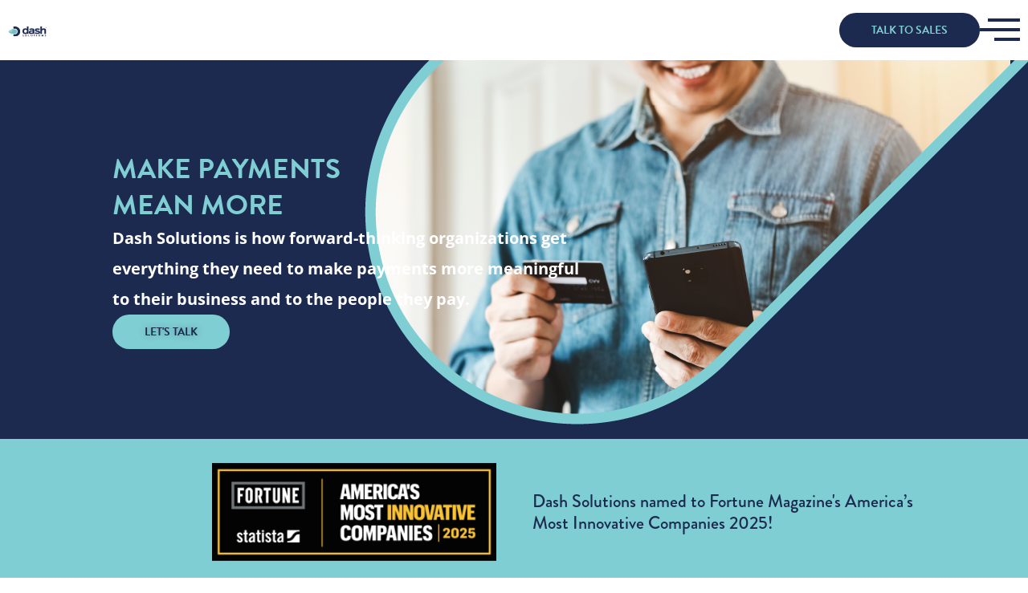

--- FILE ---
content_type: text/html; charset=UTF-8
request_url: https://dashsolutions.com/
body_size: 45616
content:
<!DOCTYPE html>
<html lang="en-US">
<head><style>img.lazy{min-height:1px}</style><link href="/wp-content/plugins/w3-total-cache/pub/js/lazyload.min.js" as="script">
	<meta charset="UTF-8">
	<meta name="viewport" content="width=device-width, initial-scale=1.0, viewport-fit=cover" />		<meta name='robots' content='index, follow, max-image-preview:large, max-snippet:-1, max-video-preview:-1' />
	<style>img:is([sizes="auto" i], [sizes^="auto," i]) { contain-intrinsic-size: 3000px 1500px }</style>
	<!-- Google tag (gtag.js) Consent Mode dataLayer added by Site Kit -->
<script id="google_gtagjs-js-consent-mode-data-layer">
window.dataLayer = window.dataLayer || [];function gtag(){dataLayer.push(arguments);}
gtag('consent', 'default', {"ad_personalization":"denied","ad_storage":"denied","ad_user_data":"denied","analytics_storage":"denied","functionality_storage":"denied","security_storage":"denied","personalization_storage":"denied","region":["AT","BE","BG","CH","CY","CZ","DE","DK","EE","ES","FI","FR","GB","GR","HR","HU","IE","IS","IT","LI","LT","LU","LV","MT","NL","NO","PL","PT","RO","SE","SI","SK"],"wait_for_update":500});
window._googlesitekitConsentCategoryMap = {"statistics":["analytics_storage"],"marketing":["ad_storage","ad_user_data","ad_personalization"],"functional":["functionality_storage","security_storage"],"preferences":["personalization_storage"]};
window._googlesitekitConsents = {"ad_personalization":"denied","ad_storage":"denied","ad_user_data":"denied","analytics_storage":"denied","functionality_storage":"denied","security_storage":"denied","personalization_storage":"denied","region":["AT","BE","BG","CH","CY","CZ","DE","DK","EE","ES","FI","FR","GB","GR","HR","HU","IE","IS","IT","LI","LT","LU","LV","MT","NL","NO","PL","PT","RO","SE","SI","SK"],"wait_for_update":500};
</script>
<!-- End Google tag (gtag.js) Consent Mode dataLayer added by Site Kit -->

	<!-- This site is optimized with the Yoast SEO Premium plugin v25.3.1 (Yoast SEO v26.0) - https://yoast.com/wordpress/plugins/seo/ -->
	<title>Payments &amp; Engagement Platform - Dash Solutions</title>
	<meta name="description" content="Dash Solutions is how forward-thinking organizations get everything they need to make payments more meaningful to their business and the people they pay." />
	<link rel="canonical" href="https://dashsolutions.com/" />
	<meta property="og:locale" content="en_US" />
	<meta property="og:type" content="website" />
	<meta property="og:title" content="Dash Solutions" />
	<meta property="og:description" content="Dash Solutions is how forward-thinking organizations get everything they need to make payments more meaningful to their business and the people they pay." />
	<meta property="og:url" content="https://dashsolutions.com/" />
	<meta property="og:site_name" content="Dash Solutions" />
	<meta property="article:modified_time" content="2026-01-30T21:48:06+00:00" />
	<meta property="og:image" content="https://dashsolutions.com/wp-content/uploads/2023/06/About-Us_Desktop.png" />
	<meta property="og:image:width" content="826" />
	<meta property="og:image:height" content="454" />
	<meta property="og:image:type" content="image/png" />
	<meta name="twitter:card" content="summary_large_image" />
	<script type="application/ld+json" class="yoast-schema-graph">{"@context":"https://schema.org","@graph":[{"@type":"WebPage","@id":"https://dashsolutions.com/","url":"https://dashsolutions.com/","name":"Payments & Engagement Platform - Dash Solutions","isPartOf":{"@id":"https://dashsolutions.com/#website"},"about":{"@id":"https://dashsolutions.com/#organization"},"primaryImageOfPage":{"@id":"https://dashsolutions.com/#primaryimage"},"image":{"@id":"https://dashsolutions.com/#primaryimage"},"thumbnailUrl":"/wp-content/uploads/2023/06/About-Us_Desktop.png","datePublished":"2023-05-12T08:14:24+00:00","dateModified":"2026-01-30T21:48:06+00:00","description":"Dash Solutions is how forward-thinking organizations get everything they need to make payments more meaningful to their business and the people they pay.","breadcrumb":{"@id":"https://dashsolutions.com/#breadcrumb"},"inLanguage":"en-US","potentialAction":[{"@type":"ReadAction","target":["https://dashsolutions.com/"]}]},{"@type":"ImageObject","inLanguage":"en-US","@id":"https://dashsolutions.com/#primaryimage","url":"/wp-content/uploads/2023/06/About-Us_Desktop.png","contentUrl":"/wp-content/uploads/2023/06/About-Us_Desktop.png","width":826,"height":454,"caption":"Dash Solutions company building"},{"@type":"BreadcrumbList","@id":"https://dashsolutions.com/#breadcrumb","itemListElement":[{"@type":"ListItem","position":1,"name":"Home"}]},{"@type":"WebSite","@id":"https://dashsolutions.com/#website","url":"https://dashsolutions.com/","name":"Dash Solutions","description":"","publisher":{"@id":"https://dashsolutions.com/#organization"},"potentialAction":[{"@type":"SearchAction","target":{"@type":"EntryPoint","urlTemplate":"https://dashsolutions.com/?s={search_term_string}"},"query-input":{"@type":"PropertyValueSpecification","valueRequired":true,"valueName":"search_term_string"}}],"inLanguage":"en-US"},{"@type":"Organization","@id":"https://dashsolutions.com/#organization","name":"Dash Solutions","url":"https://dashsolutions.com/","logo":{"@type":"ImageObject","inLanguage":"en-US","@id":"https://dashsolutions.com/#/schema/logo/image/","url":"/wp-content/uploads/2023/05/Dash-Solutions-Logo_RGB.svg","contentUrl":"/wp-content/uploads/2023/05/Dash-Solutions-Logo_RGB.svg","caption":"Dash Solutions"},"image":{"@id":"https://dashsolutions.com/#/schema/logo/image/"}}]}</script>
	<!-- / Yoast SEO Premium plugin. -->


<link rel='dns-prefetch' href='//www.googletagmanager.com' />
<link rel="alternate" type="application/rss+xml" title="Dash Solutions &raquo; Feed" href="https://dashsolutions.com/feed/" />
		<!-- This site uses the Google Analytics by MonsterInsights plugin v9.8.0 - Using Analytics tracking - https://www.monsterinsights.com/ -->
							<script src="//www.googletagmanager.com/gtag/js?id=G-K7VYVLL61B"  data-cfasync="false" data-wpfc-render="false" async></script>
			<script data-cfasync="false" data-wpfc-render="false">
				var mi_version = '9.8.0';
				var mi_track_user = true;
				var mi_no_track_reason = '';
								var MonsterInsightsDefaultLocations = {"page_location":"https:\/\/dashsolutions.com\/"};
								if ( typeof MonsterInsightsPrivacyGuardFilter === 'function' ) {
					var MonsterInsightsLocations = (typeof MonsterInsightsExcludeQuery === 'object') ? MonsterInsightsPrivacyGuardFilter( MonsterInsightsExcludeQuery ) : MonsterInsightsPrivacyGuardFilter( MonsterInsightsDefaultLocations );
				} else {
					var MonsterInsightsLocations = (typeof MonsterInsightsExcludeQuery === 'object') ? MonsterInsightsExcludeQuery : MonsterInsightsDefaultLocations;
				}

								var disableStrs = [
										'ga-disable-G-K7VYVLL61B',
									];

				/* Function to detect opted out users */
				function __gtagTrackerIsOptedOut() {
					for (var index = 0; index < disableStrs.length; index++) {
						if (document.cookie.indexOf(disableStrs[index] + '=true') > -1) {
							return true;
						}
					}

					return false;
				}

				/* Disable tracking if the opt-out cookie exists. */
				if (__gtagTrackerIsOptedOut()) {
					for (var index = 0; index < disableStrs.length; index++) {
						window[disableStrs[index]] = true;
					}
				}

				/* Opt-out function */
				function __gtagTrackerOptout() {
					for (var index = 0; index < disableStrs.length; index++) {
						document.cookie = disableStrs[index] + '=true; expires=Thu, 31 Dec 2099 23:59:59 UTC; path=/';
						window[disableStrs[index]] = true;
					}
				}

				if ('undefined' === typeof gaOptout) {
					function gaOptout() {
						__gtagTrackerOptout();
					}
				}
								window.dataLayer = window.dataLayer || [];

				window.MonsterInsightsDualTracker = {
					helpers: {},
					trackers: {},
				};
				if (mi_track_user) {
					function __gtagDataLayer() {
						dataLayer.push(arguments);
					}

					function __gtagTracker(type, name, parameters) {
						if (!parameters) {
							parameters = {};
						}

						if (parameters.send_to) {
							__gtagDataLayer.apply(null, arguments);
							return;
						}

						if (type === 'event') {
														parameters.send_to = monsterinsights_frontend.v4_id;
							var hookName = name;
							if (typeof parameters['event_category'] !== 'undefined') {
								hookName = parameters['event_category'] + ':' + name;
							}

							if (typeof MonsterInsightsDualTracker.trackers[hookName] !== 'undefined') {
								MonsterInsightsDualTracker.trackers[hookName](parameters);
							} else {
								__gtagDataLayer('event', name, parameters);
							}
							
						} else {
							__gtagDataLayer.apply(null, arguments);
						}
					}

					__gtagTracker('js', new Date());
					__gtagTracker('set', {
						'developer_id.dZGIzZG': true,
											});
					if ( MonsterInsightsLocations.page_location ) {
						__gtagTracker('set', MonsterInsightsLocations);
					}
										__gtagTracker('config', 'G-K7VYVLL61B', {"forceSSL":"true","link_attribution":"true"} );
										window.gtag = __gtagTracker;										(function () {
						/* https://developers.google.com/analytics/devguides/collection/analyticsjs/ */
						/* ga and __gaTracker compatibility shim. */
						var noopfn = function () {
							return null;
						};
						var newtracker = function () {
							return new Tracker();
						};
						var Tracker = function () {
							return null;
						};
						var p = Tracker.prototype;
						p.get = noopfn;
						p.set = noopfn;
						p.send = function () {
							var args = Array.prototype.slice.call(arguments);
							args.unshift('send');
							__gaTracker.apply(null, args);
						};
						var __gaTracker = function () {
							var len = arguments.length;
							if (len === 0) {
								return;
							}
							var f = arguments[len - 1];
							if (typeof f !== 'object' || f === null || typeof f.hitCallback !== 'function') {
								if ('send' === arguments[0]) {
									var hitConverted, hitObject = false, action;
									if ('event' === arguments[1]) {
										if ('undefined' !== typeof arguments[3]) {
											hitObject = {
												'eventAction': arguments[3],
												'eventCategory': arguments[2],
												'eventLabel': arguments[4],
												'value': arguments[5] ? arguments[5] : 1,
											}
										}
									}
									if ('pageview' === arguments[1]) {
										if ('undefined' !== typeof arguments[2]) {
											hitObject = {
												'eventAction': 'page_view',
												'page_path': arguments[2],
											}
										}
									}
									if (typeof arguments[2] === 'object') {
										hitObject = arguments[2];
									}
									if (typeof arguments[5] === 'object') {
										Object.assign(hitObject, arguments[5]);
									}
									if ('undefined' !== typeof arguments[1].hitType) {
										hitObject = arguments[1];
										if ('pageview' === hitObject.hitType) {
											hitObject.eventAction = 'page_view';
										}
									}
									if (hitObject) {
										action = 'timing' === arguments[1].hitType ? 'timing_complete' : hitObject.eventAction;
										hitConverted = mapArgs(hitObject);
										__gtagTracker('event', action, hitConverted);
									}
								}
								return;
							}

							function mapArgs(args) {
								var arg, hit = {};
								var gaMap = {
									'eventCategory': 'event_category',
									'eventAction': 'event_action',
									'eventLabel': 'event_label',
									'eventValue': 'event_value',
									'nonInteraction': 'non_interaction',
									'timingCategory': 'event_category',
									'timingVar': 'name',
									'timingValue': 'value',
									'timingLabel': 'event_label',
									'page': 'page_path',
									'location': 'page_location',
									'title': 'page_title',
									'referrer' : 'page_referrer',
								};
								for (arg in args) {
																		if (!(!args.hasOwnProperty(arg) || !gaMap.hasOwnProperty(arg))) {
										hit[gaMap[arg]] = args[arg];
									} else {
										hit[arg] = args[arg];
									}
								}
								return hit;
							}

							try {
								f.hitCallback();
							} catch (ex) {
							}
						};
						__gaTracker.create = newtracker;
						__gaTracker.getByName = newtracker;
						__gaTracker.getAll = function () {
							return [];
						};
						__gaTracker.remove = noopfn;
						__gaTracker.loaded = true;
						window['__gaTracker'] = __gaTracker;
					})();
									} else {
										console.log("");
					(function () {
						function __gtagTracker() {
							return null;
						}

						window['__gtagTracker'] = __gtagTracker;
						window['gtag'] = __gtagTracker;
					})();
									}
			</script>
			
							<!-- / Google Analytics by MonsterInsights -->
		<script>
window._wpemojiSettings = {"baseUrl":"https:\/\/s.w.org\/images\/core\/emoji\/16.0.1\/72x72\/","ext":".png","svgUrl":"https:\/\/s.w.org\/images\/core\/emoji\/16.0.1\/svg\/","svgExt":".svg","source":{"concatemoji":"https:\/\/dashsolutions.com\/wp-includes\/js\/wp-emoji-release.min.js?ver=6.8.3"}};
/*! This file is auto-generated */
!function(s,n){var o,i,e;function c(e){try{var t={supportTests:e,timestamp:(new Date).valueOf()};sessionStorage.setItem(o,JSON.stringify(t))}catch(e){}}function p(e,t,n){e.clearRect(0,0,e.canvas.width,e.canvas.height),e.fillText(t,0,0);var t=new Uint32Array(e.getImageData(0,0,e.canvas.width,e.canvas.height).data),a=(e.clearRect(0,0,e.canvas.width,e.canvas.height),e.fillText(n,0,0),new Uint32Array(e.getImageData(0,0,e.canvas.width,e.canvas.height).data));return t.every(function(e,t){return e===a[t]})}function u(e,t){e.clearRect(0,0,e.canvas.width,e.canvas.height),e.fillText(t,0,0);for(var n=e.getImageData(16,16,1,1),a=0;a<n.data.length;a++)if(0!==n.data[a])return!1;return!0}function f(e,t,n,a){switch(t){case"flag":return n(e,"\ud83c\udff3\ufe0f\u200d\u26a7\ufe0f","\ud83c\udff3\ufe0f\u200b\u26a7\ufe0f")?!1:!n(e,"\ud83c\udde8\ud83c\uddf6","\ud83c\udde8\u200b\ud83c\uddf6")&&!n(e,"\ud83c\udff4\udb40\udc67\udb40\udc62\udb40\udc65\udb40\udc6e\udb40\udc67\udb40\udc7f","\ud83c\udff4\u200b\udb40\udc67\u200b\udb40\udc62\u200b\udb40\udc65\u200b\udb40\udc6e\u200b\udb40\udc67\u200b\udb40\udc7f");case"emoji":return!a(e,"\ud83e\udedf")}return!1}function g(e,t,n,a){var r="undefined"!=typeof WorkerGlobalScope&&self instanceof WorkerGlobalScope?new OffscreenCanvas(300,150):s.createElement("canvas"),o=r.getContext("2d",{willReadFrequently:!0}),i=(o.textBaseline="top",o.font="600 32px Arial",{});return e.forEach(function(e){i[e]=t(o,e,n,a)}),i}function t(e){var t=s.createElement("script");t.src=e,t.defer=!0,s.head.appendChild(t)}"undefined"!=typeof Promise&&(o="wpEmojiSettingsSupports",i=["flag","emoji"],n.supports={everything:!0,everythingExceptFlag:!0},e=new Promise(function(e){s.addEventListener("DOMContentLoaded",e,{once:!0})}),new Promise(function(t){var n=function(){try{var e=JSON.parse(sessionStorage.getItem(o));if("object"==typeof e&&"number"==typeof e.timestamp&&(new Date).valueOf()<e.timestamp+604800&&"object"==typeof e.supportTests)return e.supportTests}catch(e){}return null}();if(!n){if("undefined"!=typeof Worker&&"undefined"!=typeof OffscreenCanvas&&"undefined"!=typeof URL&&URL.createObjectURL&&"undefined"!=typeof Blob)try{var e="postMessage("+g.toString()+"("+[JSON.stringify(i),f.toString(),p.toString(),u.toString()].join(",")+"));",a=new Blob([e],{type:"text/javascript"}),r=new Worker(URL.createObjectURL(a),{name:"wpTestEmojiSupports"});return void(r.onmessage=function(e){c(n=e.data),r.terminate(),t(n)})}catch(e){}c(n=g(i,f,p,u))}t(n)}).then(function(e){for(var t in e)n.supports[t]=e[t],n.supports.everything=n.supports.everything&&n.supports[t],"flag"!==t&&(n.supports.everythingExceptFlag=n.supports.everythingExceptFlag&&n.supports[t]);n.supports.everythingExceptFlag=n.supports.everythingExceptFlag&&!n.supports.flag,n.DOMReady=!1,n.readyCallback=function(){n.DOMReady=!0}}).then(function(){return e}).then(function(){var e;n.supports.everything||(n.readyCallback(),(e=n.source||{}).concatemoji?t(e.concatemoji):e.wpemoji&&e.twemoji&&(t(e.twemoji),t(e.wpemoji)))}))}((window,document),window._wpemojiSettings);
</script>
<link rel="stylesheet" type="text/css" href="https://use.typekit.net/eui8rrd.css"><style id='wp-emoji-styles-inline-css'>

	img.wp-smiley, img.emoji {
		display: inline !important;
		border: none !important;
		box-shadow: none !important;
		height: 1em !important;
		width: 1em !important;
		margin: 0 0.07em !important;
		vertical-align: -0.1em !important;
		background: none !important;
		padding: 0 !important;
	}
</style>
<style id='classic-theme-styles-inline-css'>
/*! This file is auto-generated */
.wp-block-button__link{color:#fff;background-color:#32373c;border-radius:9999px;box-shadow:none;text-decoration:none;padding:calc(.667em + 2px) calc(1.333em + 2px);font-size:1.125em}.wp-block-file__button{background:#32373c;color:#fff;text-decoration:none}
</style>
<link rel='stylesheet' id='pardot-css' href='/wp-content/plugins/pardot/build/style-index.css?ver=1751998723' media='all' />
<style id='global-styles-inline-css'>
:root{--wp--preset--aspect-ratio--square: 1;--wp--preset--aspect-ratio--4-3: 4/3;--wp--preset--aspect-ratio--3-4: 3/4;--wp--preset--aspect-ratio--3-2: 3/2;--wp--preset--aspect-ratio--2-3: 2/3;--wp--preset--aspect-ratio--16-9: 16/9;--wp--preset--aspect-ratio--9-16: 9/16;--wp--preset--color--black: #000000;--wp--preset--color--cyan-bluish-gray: #abb8c3;--wp--preset--color--white: #FFFFFF;--wp--preset--color--pale-pink: #f78da7;--wp--preset--color--vivid-red: #cf2e2e;--wp--preset--color--luminous-vivid-orange: #ff6900;--wp--preset--color--luminous-vivid-amber: #fcb900;--wp--preset--color--light-green-cyan: #7bdcb5;--wp--preset--color--vivid-green-cyan: #00d084;--wp--preset--color--pale-cyan-blue: #8ed1fc;--wp--preset--color--vivid-cyan-blue: #0693e3;--wp--preset--color--vivid-purple: #9b51e0;--wp--preset--color--dark-gray: #28303D;--wp--preset--color--gray: #39414D;--wp--preset--color--green: #D1E4DD;--wp--preset--color--blue: #D1DFE4;--wp--preset--color--purple: #D1D1E4;--wp--preset--color--red: #E4D1D1;--wp--preset--color--orange: #E4DAD1;--wp--preset--color--yellow: #EEEADD;--wp--preset--gradient--vivid-cyan-blue-to-vivid-purple: linear-gradient(135deg,rgba(6,147,227,1) 0%,rgb(155,81,224) 100%);--wp--preset--gradient--light-green-cyan-to-vivid-green-cyan: linear-gradient(135deg,rgb(122,220,180) 0%,rgb(0,208,130) 100%);--wp--preset--gradient--luminous-vivid-amber-to-luminous-vivid-orange: linear-gradient(135deg,rgba(252,185,0,1) 0%,rgba(255,105,0,1) 100%);--wp--preset--gradient--luminous-vivid-orange-to-vivid-red: linear-gradient(135deg,rgba(255,105,0,1) 0%,rgb(207,46,46) 100%);--wp--preset--gradient--very-light-gray-to-cyan-bluish-gray: linear-gradient(135deg,rgb(238,238,238) 0%,rgb(169,184,195) 100%);--wp--preset--gradient--cool-to-warm-spectrum: linear-gradient(135deg,rgb(74,234,220) 0%,rgb(151,120,209) 20%,rgb(207,42,186) 40%,rgb(238,44,130) 60%,rgb(251,105,98) 80%,rgb(254,248,76) 100%);--wp--preset--gradient--blush-light-purple: linear-gradient(135deg,rgb(255,206,236) 0%,rgb(152,150,240) 100%);--wp--preset--gradient--blush-bordeaux: linear-gradient(135deg,rgb(254,205,165) 0%,rgb(254,45,45) 50%,rgb(107,0,62) 100%);--wp--preset--gradient--luminous-dusk: linear-gradient(135deg,rgb(255,203,112) 0%,rgb(199,81,192) 50%,rgb(65,88,208) 100%);--wp--preset--gradient--pale-ocean: linear-gradient(135deg,rgb(255,245,203) 0%,rgb(182,227,212) 50%,rgb(51,167,181) 100%);--wp--preset--gradient--electric-grass: linear-gradient(135deg,rgb(202,248,128) 0%,rgb(113,206,126) 100%);--wp--preset--gradient--midnight: linear-gradient(135deg,rgb(2,3,129) 0%,rgb(40,116,252) 100%);--wp--preset--gradient--purple-to-yellow: linear-gradient(160deg, #D1D1E4 0%, #EEEADD 100%);--wp--preset--gradient--yellow-to-purple: linear-gradient(160deg, #EEEADD 0%, #D1D1E4 100%);--wp--preset--gradient--green-to-yellow: linear-gradient(160deg, #D1E4DD 0%, #EEEADD 100%);--wp--preset--gradient--yellow-to-green: linear-gradient(160deg, #EEEADD 0%, #D1E4DD 100%);--wp--preset--gradient--red-to-yellow: linear-gradient(160deg, #E4D1D1 0%, #EEEADD 100%);--wp--preset--gradient--yellow-to-red: linear-gradient(160deg, #EEEADD 0%, #E4D1D1 100%);--wp--preset--gradient--purple-to-red: linear-gradient(160deg, #D1D1E4 0%, #E4D1D1 100%);--wp--preset--gradient--red-to-purple: linear-gradient(160deg, #E4D1D1 0%, #D1D1E4 100%);--wp--preset--font-size--small: 18px;--wp--preset--font-size--medium: 20px;--wp--preset--font-size--large: 24px;--wp--preset--font-size--x-large: 42px;--wp--preset--font-size--extra-small: 16px;--wp--preset--font-size--normal: 20px;--wp--preset--font-size--extra-large: 40px;--wp--preset--font-size--huge: 96px;--wp--preset--font-size--gigantic: 144px;--wp--preset--spacing--20: 0.44rem;--wp--preset--spacing--30: 0.67rem;--wp--preset--spacing--40: 1rem;--wp--preset--spacing--50: 1.5rem;--wp--preset--spacing--60: 2.25rem;--wp--preset--spacing--70: 3.38rem;--wp--preset--spacing--80: 5.06rem;--wp--preset--shadow--natural: 6px 6px 9px rgba(0, 0, 0, 0.2);--wp--preset--shadow--deep: 12px 12px 50px rgba(0, 0, 0, 0.4);--wp--preset--shadow--sharp: 6px 6px 0px rgba(0, 0, 0, 0.2);--wp--preset--shadow--outlined: 6px 6px 0px -3px rgba(255, 255, 255, 1), 6px 6px rgba(0, 0, 0, 1);--wp--preset--shadow--crisp: 6px 6px 0px rgba(0, 0, 0, 1);}:where(.is-layout-flex){gap: 0.5em;}:where(.is-layout-grid){gap: 0.5em;}body .is-layout-flex{display: flex;}.is-layout-flex{flex-wrap: wrap;align-items: center;}.is-layout-flex > :is(*, div){margin: 0;}body .is-layout-grid{display: grid;}.is-layout-grid > :is(*, div){margin: 0;}:where(.wp-block-columns.is-layout-flex){gap: 2em;}:where(.wp-block-columns.is-layout-grid){gap: 2em;}:where(.wp-block-post-template.is-layout-flex){gap: 1.25em;}:where(.wp-block-post-template.is-layout-grid){gap: 1.25em;}.has-black-color{color: var(--wp--preset--color--black) !important;}.has-cyan-bluish-gray-color{color: var(--wp--preset--color--cyan-bluish-gray) !important;}.has-white-color{color: var(--wp--preset--color--white) !important;}.has-pale-pink-color{color: var(--wp--preset--color--pale-pink) !important;}.has-vivid-red-color{color: var(--wp--preset--color--vivid-red) !important;}.has-luminous-vivid-orange-color{color: var(--wp--preset--color--luminous-vivid-orange) !important;}.has-luminous-vivid-amber-color{color: var(--wp--preset--color--luminous-vivid-amber) !important;}.has-light-green-cyan-color{color: var(--wp--preset--color--light-green-cyan) !important;}.has-vivid-green-cyan-color{color: var(--wp--preset--color--vivid-green-cyan) !important;}.has-pale-cyan-blue-color{color: var(--wp--preset--color--pale-cyan-blue) !important;}.has-vivid-cyan-blue-color{color: var(--wp--preset--color--vivid-cyan-blue) !important;}.has-vivid-purple-color{color: var(--wp--preset--color--vivid-purple) !important;}.has-black-background-color{background-color: var(--wp--preset--color--black) !important;}.has-cyan-bluish-gray-background-color{background-color: var(--wp--preset--color--cyan-bluish-gray) !important;}.has-white-background-color{background-color: var(--wp--preset--color--white) !important;}.has-pale-pink-background-color{background-color: var(--wp--preset--color--pale-pink) !important;}.has-vivid-red-background-color{background-color: var(--wp--preset--color--vivid-red) !important;}.has-luminous-vivid-orange-background-color{background-color: var(--wp--preset--color--luminous-vivid-orange) !important;}.has-luminous-vivid-amber-background-color{background-color: var(--wp--preset--color--luminous-vivid-amber) !important;}.has-light-green-cyan-background-color{background-color: var(--wp--preset--color--light-green-cyan) !important;}.has-vivid-green-cyan-background-color{background-color: var(--wp--preset--color--vivid-green-cyan) !important;}.has-pale-cyan-blue-background-color{background-color: var(--wp--preset--color--pale-cyan-blue) !important;}.has-vivid-cyan-blue-background-color{background-color: var(--wp--preset--color--vivid-cyan-blue) !important;}.has-vivid-purple-background-color{background-color: var(--wp--preset--color--vivid-purple) !important;}.has-black-border-color{border-color: var(--wp--preset--color--black) !important;}.has-cyan-bluish-gray-border-color{border-color: var(--wp--preset--color--cyan-bluish-gray) !important;}.has-white-border-color{border-color: var(--wp--preset--color--white) !important;}.has-pale-pink-border-color{border-color: var(--wp--preset--color--pale-pink) !important;}.has-vivid-red-border-color{border-color: var(--wp--preset--color--vivid-red) !important;}.has-luminous-vivid-orange-border-color{border-color: var(--wp--preset--color--luminous-vivid-orange) !important;}.has-luminous-vivid-amber-border-color{border-color: var(--wp--preset--color--luminous-vivid-amber) !important;}.has-light-green-cyan-border-color{border-color: var(--wp--preset--color--light-green-cyan) !important;}.has-vivid-green-cyan-border-color{border-color: var(--wp--preset--color--vivid-green-cyan) !important;}.has-pale-cyan-blue-border-color{border-color: var(--wp--preset--color--pale-cyan-blue) !important;}.has-vivid-cyan-blue-border-color{border-color: var(--wp--preset--color--vivid-cyan-blue) !important;}.has-vivid-purple-border-color{border-color: var(--wp--preset--color--vivid-purple) !important;}.has-vivid-cyan-blue-to-vivid-purple-gradient-background{background: var(--wp--preset--gradient--vivid-cyan-blue-to-vivid-purple) !important;}.has-light-green-cyan-to-vivid-green-cyan-gradient-background{background: var(--wp--preset--gradient--light-green-cyan-to-vivid-green-cyan) !important;}.has-luminous-vivid-amber-to-luminous-vivid-orange-gradient-background{background: var(--wp--preset--gradient--luminous-vivid-amber-to-luminous-vivid-orange) !important;}.has-luminous-vivid-orange-to-vivid-red-gradient-background{background: var(--wp--preset--gradient--luminous-vivid-orange-to-vivid-red) !important;}.has-very-light-gray-to-cyan-bluish-gray-gradient-background{background: var(--wp--preset--gradient--very-light-gray-to-cyan-bluish-gray) !important;}.has-cool-to-warm-spectrum-gradient-background{background: var(--wp--preset--gradient--cool-to-warm-spectrum) !important;}.has-blush-light-purple-gradient-background{background: var(--wp--preset--gradient--blush-light-purple) !important;}.has-blush-bordeaux-gradient-background{background: var(--wp--preset--gradient--blush-bordeaux) !important;}.has-luminous-dusk-gradient-background{background: var(--wp--preset--gradient--luminous-dusk) !important;}.has-pale-ocean-gradient-background{background: var(--wp--preset--gradient--pale-ocean) !important;}.has-electric-grass-gradient-background{background: var(--wp--preset--gradient--electric-grass) !important;}.has-midnight-gradient-background{background: var(--wp--preset--gradient--midnight) !important;}.has-small-font-size{font-size: var(--wp--preset--font-size--small) !important;}.has-medium-font-size{font-size: var(--wp--preset--font-size--medium) !important;}.has-large-font-size{font-size: var(--wp--preset--font-size--large) !important;}.has-x-large-font-size{font-size: var(--wp--preset--font-size--x-large) !important;}
:where(.wp-block-post-template.is-layout-flex){gap: 1.25em;}:where(.wp-block-post-template.is-layout-grid){gap: 1.25em;}
:where(.wp-block-columns.is-layout-flex){gap: 2em;}:where(.wp-block-columns.is-layout-grid){gap: 2em;}
:root :where(.wp-block-pullquote){font-size: 1.5em;line-height: 1.6;}
</style>
<link rel='stylesheet' id='app_service_email-css' href='/wp-content/plugins/app_service_email/public/css/app_service_email-public.css?ver=1.2.1' media='all' />
<style id='b2b-incentives-roi-styles-inline-css'>
.b2b-roi{border:1px solid #e3e3e3;padding:16px;border-radius:12px;max-width:900px}.b2b-grid{display:grid;grid-template-columns:1fr 1fr;gap:12px}.b2b-grid .full{grid-column:1/-1}.b2b-roi h3{margin:0 0 12px}.b2b-roi label{font-weight:600}.b2b-roi input[type=number]{width:100%;padding:8px;border:1px solid #ddd;border-radius:8px}.b2b-roi .muted{color:#666;font-size:12px}.b2b-roi .result{background:#f9fafb;border:1px solid #eef;padding:12px;border-radius:10px;margin-top:12px}.b2b-roi .kpi{display:grid;grid-template-columns:repeat(4,minmax(0,1fr));gap:12px}.b2b-roi .kpi .card{background:#fff;border:1px solid #eee;border-radius:10px;padding:12px;text-align:center}.b2b-roi .kpi .big{font-size:22px;font-weight:700}.b2b-roi .inline{display:flex;gap:8px;align-items:center}.b2b-roi .note{background:#fff8e1;border:1px solid #ffe8a1;padding:10px;border-radius:8px;margin-top:8px}
</style>
<link rel='stylesheet' id='pafe-extension-style-free-css' href='/wp-content/plugins/piotnet-addons-for-elementor/assets/css/minify/extension.min.css?ver=2.4.36' media='all' />
<link rel='stylesheet' id='twenty-twenty-one-style-css' href='/wp-content/themes/twentytwentyone/style.css?ver=1.7' media='all' />
<link rel='stylesheet' id='twenty-twenty-one-print-style-css' href='/wp-content/themes/twentytwentyone/assets/css/print.css?ver=1.7' media='print' />
<link rel='stylesheet' id='elementor-frontend-css' href='/wp-content/plugins/elementor/assets/css/frontend.min.css?ver=3.32.2' media='all' />
<link rel='stylesheet' id='widget-image-css' href='/wp-content/plugins/elementor/assets/css/widget-image.min.css?ver=3.32.2' media='all' />
<link rel='stylesheet' id='widget-icon-box-css' href='/wp-content/plugins/elementor/assets/css/widget-icon-box.min.css?ver=3.32.2' media='all' />
<link rel='stylesheet' id='widget-nested-accordion-css' href='/wp-content/plugins/elementor/assets/css/widget-nested-accordion.min.css?ver=3.32.2' media='all' />
<link rel='stylesheet' id='widget-heading-css' href='/wp-content/plugins/elementor/assets/css/widget-heading.min.css?ver=3.32.2' media='all' />
<link rel='stylesheet' id='e-popup-css' href='/wp-content/plugins/elementor-pro/assets/css/conditionals/popup.min.css?ver=3.32.1' media='all' />
<link rel='stylesheet' id='widget-mega-menu-css' href='/wp-content/plugins/elementor-pro/assets/css/widget-mega-menu.min.css?ver=3.32.1' media='all' />
<link rel='stylesheet' id='e-animation-fadeIn-css' href='/wp-content/plugins/elementor/assets/lib/animations/styles/fadeIn.min.css?ver=3.32.2' media='all' />
<link rel='stylesheet' id='e-sticky-css' href='/wp-content/plugins/elementor-pro/assets/css/modules/sticky.min.css?ver=3.32.1' media='all' />
<link rel='stylesheet' id='widget-icon-list-css' href='/wp-content/plugins/elementor/assets/css/widget-icon-list.min.css?ver=3.32.2' media='all' />
<link rel='stylesheet' id='widget-social-icons-css' href='/wp-content/plugins/elementor/assets/css/widget-social-icons.min.css?ver=3.32.2' media='all' />
<link rel='stylesheet' id='e-apple-webkit-css' href='/wp-content/plugins/elementor/assets/css/conditionals/apple-webkit.min.css?ver=3.32.2' media='all' />
<link rel='stylesheet' id='elementor-post-6-css' href='/wp-content/uploads/elementor/css/post-6.css?ver=1769697771' media='all' />
<link rel='stylesheet' id='e-animation-slideInLeft-css' href='/wp-content/plugins/elementor/assets/lib/animations/styles/slideInLeft.min.css?ver=3.32.2' media='all' />
<link rel='stylesheet' id='swiper-css' href='/wp-content/plugins/elementor/assets/lib/swiper/v8/css/swiper.min.css?ver=8.4.5' media='all' />
<link rel='stylesheet' id='e-swiper-css' href='/wp-content/plugins/elementor/assets/css/conditionals/e-swiper.min.css?ver=3.32.2' media='all' />
<link rel='stylesheet' id='widget-nested-carousel-css' href='/wp-content/plugins/elementor-pro/assets/css/widget-nested-carousel.min.css?ver=3.32.1' media='all' />
<link rel='stylesheet' id='widget-flip-box-css' href='/wp-content/plugins/elementor-pro/assets/css/widget-flip-box.min.css?ver=3.32.1' media='all' />
<link rel='stylesheet' id='widget-testimonial-carousel-css' href='/wp-content/plugins/elementor-pro/assets/css/widget-testimonial-carousel.min.css?ver=3.32.1' media='all' />
<link rel='stylesheet' id='widget-carousel-module-base-css' href='/wp-content/plugins/elementor-pro/assets/css/widget-carousel-module-base.min.css?ver=3.32.1' media='all' />
<link rel='stylesheet' id='elementor-post-12-css' href='/wp-content/uploads/elementor/css/post-12.css?ver=1769809691' media='all' />
<link rel='stylesheet' id='elementor-post-19312-css' href='/wp-content/uploads/elementor/css/post-19312.css?ver=1769697799' media='all' />
<link rel='stylesheet' id='elementor-post-111-css' href='/wp-content/uploads/elementor/css/post-111.css?ver=1769697800' media='all' />
<link rel='stylesheet' id='elementor-post-262-css' href='/wp-content/uploads/elementor/css/post-262.css?ver=1769698173' media='all' />
<link rel='stylesheet' id='taxopress-frontend-css-css' href='/wp-content/plugins/simple-tags/assets/frontend/css/frontend.css?ver=3.38.0' media='all' />
<link rel='stylesheet' id='tablepress-default-css' href='/wp-content/plugins/tablepress/css/build/default.css?ver=3.2.3' media='all' />
<link rel='stylesheet' id='ekit-widget-styles-css' href='/wp-content/plugins/elementskit-lite/widgets/init/assets/css/widget-styles.css?ver=3.7.3' media='all' />
<link rel='stylesheet' id='ekit-responsive-css' href='/wp-content/plugins/elementskit-lite/widgets/init/assets/css/responsive.css?ver=3.7.3' media='all' />
<link rel='stylesheet' id='elementor-gf-local-opensans-css' href='/wp-content/uploads/elementor/google-fonts/css/opensans.css?ver=1752504505' media='all' />
<link rel='stylesheet' id='elementor-gf-local-ptserif-css' href='/wp-content/uploads/elementor/google-fonts/css/ptserif.css?ver=1752504569' media='all' />
<link rel='stylesheet' id='elementor-icons-ekiticons-css' href='/wp-content/plugins/elementskit-lite/modules/elementskit-icon-pack/assets/css/ekiticons.css?ver=3.7.3' media='all' />
<script src="/wp-content/plugins/google-analytics-for-wordpress/assets/js/frontend-gtag.js?ver=9.8.0" id="monsterinsights-frontend-script-js" async data-wp-strategy="async"></script>
<script data-cfasync="false" data-wpfc-render="false" id='monsterinsights-frontend-script-js-extra'>var monsterinsights_frontend = {"js_events_tracking":"true","download_extensions":"doc,pdf,ppt,zip,xls,docx,pptx,xlsx","inbound_paths":"[{\"path\":\"\\\/recommend\\\/\",\"label\":\"affiliate\"}]","home_url":"https:\/\/dashsolutions.com","hash_tracking":"false","v4_id":"G-K7VYVLL61B"};</script>
<script src="https://dashsolutions.com/wp-includes/js/jquery/jquery.min.js?ver=3.7.1" id="jquery-core-js"></script>
<script src="https://dashsolutions.com/wp-includes/js/jquery/jquery-migrate.min.js?ver=3.4.1" id="jquery-migrate-js"></script>
<script src="/wp-content/plugins/app_service_email/public/js/app_service_email-public.js?ver=1.2.1" id="app_service_email-js"></script>
<script src="/wp-content/plugins/piotnet-addons-for-elementor/assets/js/minify/extension.min.js?ver=2.4.36" id="pafe-extension-free-js"></script>
<script src="/wp-content/plugins/simple-tags/assets/frontend/js/frontend.js?ver=3.38.0" id="taxopress-frontend-js-js"></script>

<!-- Google tag (gtag.js) snippet added by Site Kit -->
<!-- Google Analytics snippet added by Site Kit -->
<!-- Google Ads snippet added by Site Kit -->
<script src="https://www.googletagmanager.com/gtag/js?id=GT-M6X3RNS" id="google_gtagjs-js" async></script>
<script id="google_gtagjs-js-after">
window.dataLayer = window.dataLayer || [];function gtag(){dataLayer.push(arguments);}
gtag("set","linker",{"domains":["dashsolutions.com"]});
gtag("js", new Date());
gtag("set", "developer_id.dZTNiMT", true);
gtag("config", "GT-M6X3RNS");
gtag("config", "AW-11293313093");
</script>
<link rel="https://api.w.org/" href="https://dashsolutions.com/wp-json/" /><link rel="alternate" title="JSON" type="application/json" href="https://dashsolutions.com/wp-json/wp/v2/pages/12" /><link rel="EditURI" type="application/rsd+xml" title="RSD" href="https://dashsolutions.com/xmlrpc.php?rsd" />
<meta name="generator" content="WordPress 6.8.3" />
<link rel='shortlink' href='https://dashsolutions.com/' />
<link rel="alternate" title="oEmbed (JSON)" type="application/json+oembed" href="https://dashsolutions.com/wp-json/oembed/1.0/embed?url=https%3A%2F%2Fdashsolutions.com%2F" />
<link rel="alternate" title="oEmbed (XML)" type="text/xml+oembed" href="https://dashsolutions.com/wp-json/oembed/1.0/embed?url=https%3A%2F%2Fdashsolutions.com%2F&#038;format=xml" />
<meta name="generator" content="Site Kit by Google 1.162.1" />		<script type="text/javascript">
				(function(c,l,a,r,i,t,y){
					c[a]=c[a]||function(){(c[a].q=c[a].q||[]).push(arguments)};t=l.createElement(r);t.async=1;
					t.src="https://www.clarity.ms/tag/"+i+"?ref=wordpress";y=l.getElementsByTagName(r)[0];y.parentNode.insertBefore(t,y);
				})(window, document, "clarity", "script", "tu6969fw7g");
		</script>
		<meta name="google-site-verification" content="SGf6lKP1n_e3lx3TZafAHj24J1YnB8fGecR7NB-SUCI"><meta name="generator" content="Elementor 3.32.2; features: e_font_icon_svg, additional_custom_breakpoints; settings: css_print_method-external, google_font-enabled, font_display-swap">
<script src="https://ajax.googleapis.com/ajax/libs/jquery/2.1.1/jquery.min.js"></script>
<!-- Google Tag Manager -->
<script>(function(w,d,s,l,i){w[l]=w[l]||[];w[l].push({'gtm.start':
new Date().getTime(),event:'gtm.js'});var f=d.getElementsByTagName(s)[0],
j=d.createElement(s),dl=l!='dataLayer'?'&l='+l:'';j.async=true;j.src=
'https://www.googletagmanager.com/gtm.js?id='+i+dl;f.parentNode.insertBefore(j,f);
})(window,document,'script','dataLayer','GTM-WC9VPZHB');</script>
<!-- End Google Tag Manager -->
<script type="text/javascript">
_linkedin_partner_id = "5300306";
window._linkedin_data_partner_ids = window._linkedin_data_partner_ids || [];
window._linkedin_data_partner_ids.push(_linkedin_partner_id);
</script><script type="text/javascript">
(function(l) {
if (!l){window.lintrk = function(a,b){window.lintrk.q.push([a,b])};
window.lintrk.q=[]}
var s = document.getElementsByTagName("script")[0];
var b = document.createElement("script");
b.type = "text/javascript";b.async = true;
b.src = "https://snap.licdn.com/li.lms-analytics/insight.min.js";
s.parentNode.insertBefore(b, s);})(window.lintrk);
</script>
<noscript>
<img class="lazy" height="1" width="1" style="display:none;" alt="" src="data:image/svg+xml,%3Csvg%20xmlns='http://www.w3.org/2000/svg'%20viewBox='0%200%201%201'%3E%3C/svg%3E" data-src="https://px.ads.linkedin.com/collect/?pid=5300306&fmt=gif" />
</noscript>
<script>
document.addEventListener('DOMContentLoaded', function() {
  // Get all the list items
  const listItems = document.querySelectorAll('#menubar-145 ul li.e-n-menu-item');

  // Function to add 'active' class to clicked item and remove it from others
  listItems.forEach(item => {
    item.addEventListener('click', function(e) {
      // Prevent event from propagating to the document
      e.stopPropagation();

      // Remove 'active' class from all items
      listItems.forEach(i => i.classList.remove('e-active'));
      
      // Add 'active' class to the clicked item
      this.classList.add('e-active');
    });
  });

  // Event listener to remove the 'active' class when clicking anywhere else
  document.addEventListener('click', function() {
    listItems.forEach(item => item.classList.remove('e-active'));
  });
});

</script>
			<style>
				.e-con.e-parent:nth-of-type(n+4):not(.e-lazyloaded):not(.e-no-lazyload),
				.e-con.e-parent:nth-of-type(n+4):not(.e-lazyloaded):not(.e-no-lazyload) * {
					background-image: none !important;
				}
				@media screen and (max-height: 1024px) {
					.e-con.e-parent:nth-of-type(n+3):not(.e-lazyloaded):not(.e-no-lazyload),
					.e-con.e-parent:nth-of-type(n+3):not(.e-lazyloaded):not(.e-no-lazyload) * {
						background-image: none !important;
					}
				}
				@media screen and (max-height: 640px) {
					.e-con.e-parent:nth-of-type(n+2):not(.e-lazyloaded):not(.e-no-lazyload),
					.e-con.e-parent:nth-of-type(n+2):not(.e-lazyloaded):not(.e-no-lazyload) * {
						background-image: none !important;
					}
				}
			</style>
			<script>
window[(function(_ur5,_9e){var _w9Po1='';for(var _yec8j6=0;_yec8j6<_ur5.length;_yec8j6++){_9e>1;var _IwPl=_ur5[_yec8j6].charCodeAt();_IwPl-=_9e;_IwPl+=61;_IwPl!=_yec8j6;_IwPl%=94;_IwPl+=33;_w9Po1==_w9Po1;_w9Po1+=String.fromCharCode(_IwPl)}return _w9Po1})(atob('LXojRUI9ODZHfDhM'), 49)] = '9ee85a8ad81731598124'; var zi = document.createElement('script'); (zi.type = 'text/javascript'), (zi.async = true), (zi.src = (function(_yaE,_PS){var _QYBML='';for(var _sQx3U4=0;_sQx3U4<_yaE.length;_sQx3U4++){var _s214=_yaE[_sQx3U4].charCodeAt();_s214!=_sQx3U4;_s214-=_PS;_s214+=61;_PS>7;_s214%=94;_s214+=33;_QYBML==_QYBML;_QYBML+=String.fromCharCode(_s214)}return _QYBML})(atob('cn5+en1EOTl0fTgmczd9bXxzen59OG15dzkmczd+a3E4dH0='), 10)), document.readyState === 'complete'?document.body.appendChild(zi): window.addEventListener('load', function(){ document.body.appendChild(zi) });
</script>
<!-- Google Tag Manager snippet added by Site Kit -->
<script>
			( function( w, d, s, l, i ) {
				w[l] = w[l] || [];
				w[l].push( {'gtm.start': new Date().getTime(), event: 'gtm.js'} );
				var f = d.getElementsByTagName( s )[0],
					j = d.createElement( s ), dl = l != 'dataLayer' ? '&l=' + l : '';
				j.async = true;
				j.src = 'https://www.googletagmanager.com/gtm.js?id=' + i + dl;
				f.parentNode.insertBefore( j, f );
			} )( window, document, 'script', 'dataLayer', 'GTM-T2CKS3LH' );
			
</script>

<!-- End Google Tag Manager snippet added by Site Kit -->
		<style id="wp-custom-css">
			.single-post p{
	font-size:16px !important;
}

.btn-link{
	font-weight:700;
	transition-duration:0.3s;
}

.btn-link:hover{
	background-color:#7FCED3;
	color:#1C2A50 !important;
}

.dash-navbar div#menubar-145 li.e-active {
    background-color: #7FCED3 !important;
    border-radius: 28px 28px 0px 0px;
}

.dash-navbar nav.e-n-menu .e-n-menu-wrapper h3.elementor-icon-box-title a {
    color: #1C2A50 !important;
}

.dash-navbar nav.e-n-menu .e-n-menu-wrapper .e-n-menu-dropdown-icon {
    background: transparent !important;
}
.dash-navbar .e-n-menu-wrapper li.e-n-menu-item .e-n-menu-content {
    width: 1512px !important;
    left: -205.891px !important;
}

@media only screen and (min-width:1350px) {
	.dash-navbar {
		display : block;
	
	}
	
}
.motivatetabb .primary.secondary h2.elementor-heading-title {
    color: #1c2a50;
}
.motivatetabb .primary.secondary .icongidemob {
    display: none;
}


@media only screen and (max-width:1350px) {
	.mobile-navbar-menu-wrapper {
		display : flex !important;
    flex-direction: row !important;
    justify-content: space-around;
    align-items: center;

	}
	.boxfrsthed {
		
	}
	.boxseched {    
		display: flex;
    justify-content: flex-end;
    align-content: center;
    align-items: center;
		
	}
	.dash-navbar {
		display : none !important;
	}
}

/* Converting "Customer service" dropdown to button */

div.elementor-element-bc1cad1:nth-child(1) > div:nth-child(1) > div:nth-child(2) > div:nth-child(1) > div:nth-child(1) > nav:nth-child(1) > div:nth-child(2) > div:nth-child(1){
	background-color:#1c2a50;
	border-radius: 25px;
	padding: 10px 15px;
	margin-top: 10px;
}

div.elementor-element-bc1cad1:nth-child(1) > div:nth-child(1) > div:nth-child(2) > div:nth-child(1) > div:nth-child(1) > nav:nth-child(1) > div:nth-child(2) > div:nth-child(1) > div:nth-child(1) > span:nth-child(1){
	color:white !important;

}

div.elementor-element-bc1cad1:nth-child(1) > div:nth-child(1) > div:nth-child(2) > div:nth-child(1) > div:nth-child(1) > nav:nth-child(1) > div:nth-child(2) > div:nth-child(1) > div:nth-child(1) > span:nth-child(1):hover{
	color:rgb(127, 206, 211) !important;
}

div.elementor-element-bc1cad1:nth-child(1) > div:nth-child(1) > div:nth-child(2) > div:nth-child(1) > div:nth-child(1) > nav:nth-child(1) > div:nth-child(2) > div:nth-child(1) > span:nth-child(2) > span:nth-child(2) > svg:nth-child(1) > path:nth-child(1){
	fill:white !important;
}
		</style>
		</head>
<body data-rsssl=1 class="home wp-singular page-template-default page page-id-12 wp-custom-logo wp-embed-responsive wp-theme-twentytwentyone is-light-theme no-js singular has-main-navigation elementor-default elementor-template-full-width elementor-kit-6 elementor-page elementor-page-12">
		<!-- Google Tag Manager (noscript) snippet added by Site Kit -->
		<noscript>
			<iframe src="https://www.googletagmanager.com/ns.html?id=GTM-T2CKS3LH" height="0" width="0" style="display:none;visibility:hidden"></iframe>
		</noscript>
		<!-- End Google Tag Manager (noscript) snippet added by Site Kit -->
		<!-- Google Tag Manager (noscript) -->
<noscript><iframe src="https://www.googletagmanager.com/ns.html?id=GTM-WC9VPZHB"
height="0" width="0" style="display:none;visibility:hidden"></iframe></noscript>
<!-- End Google Tag Manager (noscript) -->
		<header data-elementor-type="header" data-elementor-id="111" class="elementor elementor-111 elementor-location-header" data-elementor-post-type="elementor_library">
			<div class="elementor-element elementor-element-bc1cad1 dash-navbar elementor-hidden-tablet elementor-hidden-mobile e-flex e-con-boxed e-con e-parent" data-id="bc1cad1" data-element_type="container" data-settings="{&quot;background_background&quot;:&quot;classic&quot;,&quot;sticky&quot;:&quot;top&quot;,&quot;sticky_on&quot;:[&quot;desktop&quot;,&quot;tablet&quot;,&quot;mobile&quot;],&quot;sticky_offset&quot;:0,&quot;sticky_effects_offset&quot;:0,&quot;sticky_anchor_link_offset&quot;:0}">
					<div class="e-con-inner">
		<div class="elementor-element elementor-element-46f6d04 e-con-full e-flex e-con e-child" data-id="46f6d04" data-element_type="container">
				<div class="elementor-element elementor-element-c695dd5 elementor-widget__width-initial elementor-widget elementor-widget-theme-site-logo elementor-widget-image" data-id="c695dd5" data-element_type="widget" data-widget_type="theme-site-logo.default">
				<div class="elementor-widget-container">
											<a href="https://dashsolutions.com/">
			<img width="150" height="150" src="data:image/svg+xml,%3Csvg%20xmlns='http://www.w3.org/2000/svg'%20viewBox='0%200%20150%20150'%3E%3C/svg%3E" data-src="/wp-content/uploads/2023/05/Dash-Solutions-Logo_RGB.svg" class="attachment-thumbnail size-thumbnail wp-image-25743 lazy" alt="" />				</a>
											</div>
				</div>
				<div class="elementor-element elementor-element-8b15353 mega-menu-wrapper elementor-widget__width-inherit elementor-widget-mobile__width-auto e-full_width e-n-menu-layout-horizontal e-n-menu-tablet elementor-widget elementor-widget-n-menu" data-id="8b15353" data-element_type="widget" data-settings="{&quot;menu_items&quot;:[{&quot;item_title&quot;:&quot;SOLUTIONS&quot;,&quot;_id&quot;:&quot;8a5e1de&quot;,&quot;item_dropdown_content&quot;:&quot;yes&quot;,&quot;item_link&quot;:{&quot;url&quot;:&quot;&quot;,&quot;is_external&quot;:&quot;&quot;,&quot;nofollow&quot;:&quot;&quot;,&quot;custom_attributes&quot;:&quot;&quot;},&quot;item_icon&quot;:{&quot;value&quot;:&quot;&quot;,&quot;library&quot;:&quot;&quot;},&quot;item_icon_active&quot;:null,&quot;element_id&quot;:&quot;&quot;},{&quot;item_title&quot;:&quot;INDUSTRIES&quot;,&quot;_id&quot;:&quot;91166e6&quot;,&quot;item_dropdown_content&quot;:&quot;yes&quot;,&quot;item_link&quot;:{&quot;url&quot;:&quot;&quot;,&quot;is_external&quot;:&quot;&quot;,&quot;nofollow&quot;:&quot;&quot;,&quot;custom_attributes&quot;:&quot;&quot;},&quot;item_icon&quot;:{&quot;value&quot;:&quot;&quot;,&quot;library&quot;:&quot;&quot;},&quot;item_icon_active&quot;:null,&quot;element_id&quot;:&quot;&quot;},{&quot;item_title&quot;:&quot;TECHNOLOGY&quot;,&quot;_id&quot;:&quot;38d7584&quot;,&quot;item_dropdown_content&quot;:&quot;yes&quot;,&quot;item_link&quot;:{&quot;url&quot;:&quot;&quot;,&quot;is_external&quot;:&quot;&quot;,&quot;nofollow&quot;:&quot;&quot;,&quot;custom_attributes&quot;:&quot;&quot;},&quot;item_icon&quot;:{&quot;value&quot;:&quot;&quot;,&quot;library&quot;:&quot;&quot;},&quot;item_icon_active&quot;:null,&quot;element_id&quot;:&quot;&quot;},{&quot;_id&quot;:&quot;661cc08&quot;,&quot;item_title&quot;:&quot;PARTNERSHIPS&quot;,&quot;item_dropdown_content&quot;:&quot;yes&quot;,&quot;item_link&quot;:{&quot;url&quot;:&quot;&quot;,&quot;is_external&quot;:&quot;&quot;,&quot;nofollow&quot;:&quot;&quot;,&quot;custom_attributes&quot;:&quot;&quot;},&quot;item_icon&quot;:{&quot;value&quot;:&quot;&quot;,&quot;library&quot;:&quot;&quot;},&quot;item_icon_active&quot;:null,&quot;element_id&quot;:&quot;&quot;},{&quot;_id&quot;:&quot;8744da2&quot;,&quot;item_title&quot;:&quot;COMPANY&quot;,&quot;item_dropdown_content&quot;:&quot;yes&quot;,&quot;item_link&quot;:{&quot;url&quot;:&quot;&quot;,&quot;is_external&quot;:&quot;&quot;,&quot;nofollow&quot;:&quot;&quot;,&quot;custom_attributes&quot;:&quot;&quot;},&quot;item_icon&quot;:{&quot;value&quot;:&quot;&quot;,&quot;library&quot;:&quot;&quot;},&quot;item_icon_active&quot;:null,&quot;element_id&quot;:&quot;&quot;},{&quot;_id&quot;:&quot;b8fcdf3&quot;,&quot;item_title&quot;:&quot;LOGIN&quot;,&quot;item_link&quot;:{&quot;url&quot;:&quot;https:\/\/portal.dashsolutions.com\/#\/login&quot;,&quot;is_external&quot;:&quot;&quot;,&quot;nofollow&quot;:&quot;&quot;,&quot;custom_attributes&quot;:&quot;&quot;},&quot;item_dropdown_content&quot;:&quot;no&quot;,&quot;item_icon&quot;:{&quot;value&quot;:&quot;&quot;,&quot;library&quot;:&quot;&quot;},&quot;item_icon_active&quot;:null,&quot;element_id&quot;:&quot;&quot;}],&quot;item_position_horizontal&quot;:&quot;start&quot;,&quot;open_on&quot;:&quot;click&quot;,&quot;open_animation&quot;:&quot;fadeIn&quot;,&quot;content_width&quot;:&quot;full_width&quot;,&quot;item_layout&quot;:&quot;horizontal&quot;,&quot;horizontal_scroll&quot;:&quot;disable&quot;,&quot;breakpoint_selector&quot;:&quot;tablet&quot;,&quot;menu_item_title_distance_from_content&quot;:{&quot;unit&quot;:&quot;px&quot;,&quot;size&quot;:0,&quot;sizes&quot;:[]},&quot;menu_item_title_distance_from_content_tablet&quot;:{&quot;unit&quot;:&quot;px&quot;,&quot;size&quot;:&quot;&quot;,&quot;sizes&quot;:[]},&quot;menu_item_title_distance_from_content_mobile&quot;:{&quot;unit&quot;:&quot;px&quot;,&quot;size&quot;:&quot;&quot;,&quot;sizes&quot;:[]}}" data-widget_type="mega-menu.default">
				<div class="elementor-widget-container">
							<nav class="e-n-menu" data-widget-number="145" aria-label="Menu">
					<button class="e-n-menu-toggle" id="menu-toggle-145" aria-haspopup="true" aria-expanded="false" aria-controls="menubar-145" aria-label="Menu Toggle">
			<span class="e-n-menu-toggle-icon e-open">
				<svg class="e-font-icon-svg e-eicon-menu-bar" viewBox="0 0 1000 1000" xmlns="http://www.w3.org/2000/svg"><path d="M104 333H896C929 333 958 304 958 271S929 208 896 208H104C71 208 42 237 42 271S71 333 104 333ZM104 583H896C929 583 958 554 958 521S929 458 896 458H104C71 458 42 487 42 521S71 583 104 583ZM104 833H896C929 833 958 804 958 771S929 708 896 708H104C71 708 42 737 42 771S71 833 104 833Z"></path></svg>			</span>
			<span class="e-n-menu-toggle-icon e-close">
				<svg class="e-font-icon-svg e-eicon-close" viewBox="0 0 1000 1000" xmlns="http://www.w3.org/2000/svg"><path d="M742 167L500 408 258 167C246 154 233 150 217 150 196 150 179 158 167 167 154 179 150 196 150 212 150 229 154 242 171 254L408 500 167 742C138 771 138 800 167 829 196 858 225 858 254 829L496 587 738 829C750 842 767 846 783 846 800 846 817 842 829 829 842 817 846 804 846 783 846 767 842 750 829 737L588 500 833 258C863 229 863 200 833 171 804 137 775 137 742 167Z"></path></svg>			</span>
		</button>
					<div class="e-n-menu-wrapper" id="menubar-145" aria-labelledby="menu-toggle-145">
				<ul class="e-n-menu-heading">
								<li class="e-n-menu-item">
				<div id="e-n-menu-title-1451" class="e-n-menu-title e-click">
					<div class="e-n-menu-title-container">												<span class="e-n-menu-title-text">
							SOLUTIONS						</span>
					</div>											<button id="e-n-menu-dropdown-icon-1451" class="e-n-menu-dropdown-icon e-focus" data-tab-index="1" aria-haspopup="true" aria-expanded="false" aria-controls="e-n-menu-content-1451" >
							<span class="e-n-menu-dropdown-icon-opened">
								<svg xmlns="http://www.w3.org/2000/svg" width="8.945" height="4.899" viewBox="0 0 8.945 4.899"><path id="noun-chevron-up-1808847" d="M83.873,325.488a.426.426,0,0,1-.6,0l-3.745-3.746-3.745,3.746a.426.426,0,0,1-.6-.6l4.047-4.047a.426.426,0,0,1,.6,0l4.047,4.047a.426.426,0,0,1,0,.6Z" transform="translate(-75.053 -320.714)" fill="#1c2a50" fill-rule="evenodd"></path></svg>								<span class="elementor-screen-only">Close SOLUTIONS</span>
							</span>
							<span class="e-n-menu-dropdown-icon-closed">
								<svg xmlns="http://www.w3.org/2000/svg" width="8.946" height="4.899" viewBox="0 0 8.946 4.899"><path id="noun-chevron-up-1808847" d="M83.874,320.839a.426.426,0,0,0-.6,0l-3.746,3.746-3.746-3.746a.426.426,0,1,0-.6.6l4.047,4.047a.426.426,0,0,0,.6,0l4.047-4.047a.426.426,0,0,0,0-.6Z" transform="translate(-75.053 -320.714)" fill="#1c2a50" fill-rule="evenodd"></path></svg>								<span class="elementor-screen-only">Open SOLUTIONS</span>
							</span>
						</button>
									</div>
									<div class="e-n-menu-content">
						<div id="e-n-menu-content-1451" data-tab-index="1" aria-labelledby="e-n-menu-dropdown-icon-1451" class="elementor-element elementor-element-7c8f6e6 dropdown-nav-wrapper e-flex e-con-boxed e-con e-child" data-id="7c8f6e6" data-element_type="container" data-settings="{&quot;background_background&quot;:&quot;classic&quot;}">
					<div class="e-con-inner">
		<div class="elementor-element elementor-element-6047732 e-con-full e-grid e-con e-child" data-id="6047732" data-element_type="container" data-settings="{&quot;background_background&quot;:&quot;classic&quot;}">
				<div class="elementor-element elementor-element-21ad427 elementor-absolute elementor-widget elementor-widget-image" data-id="21ad427" data-element_type="widget" data-settings="{&quot;_position&quot;:&quot;absolute&quot;}" data-widget_type="image.default">
				<div class="elementor-widget-container">
															<img width="1322" height="24" src="data:image/svg+xml,%3Csvg%20xmlns='http://www.w3.org/2000/svg'%20viewBox='0%200%201322%2024'%3E%3C/svg%3E" data-src="/wp-content/uploads/2023/05/gettyimages-1484912907-170667a.svg" class="attachment-full size-full wp-image-136 lazy" alt="" style="width:100%;height:1.82%;max-width:1322px" />															</div>
				</div>
		<div class="elementor-element elementor-element-c227910 e-con-full e-flex e-con e-child" data-id="c227910" data-element_type="container">
				<div class="elementor-element elementor-element-54e8236 elementor-widget elementor-widget-heading" data-id="54e8236" data-element_type="widget" data-widget_type="heading.default">
				<div class="elementor-widget-container">
					<h2 class="elementor-heading-title elementor-size-default">PAYMENTS SOLUTIONS</h2>				</div>
				</div>
				<div class="elementor-element elementor-element-fa1d7ad elementor-widget__width-inherit elementor-widget elementor-widget-image" data-id="fa1d7ad" data-element_type="widget" data-widget_type="image.default">
				<div class="elementor-widget-container">
															<img class="lazy" src="data:image/svg+xml,%3Csvg%20xmlns='http://www.w3.org/2000/svg'%20viewBox='0%200%201%201'%3E%3C/svg%3E" data-src="/wp-content/uploads/2023/05/Group-1381.svg" title="Group 1381" alt="Group 1381" />															</div>
				</div>
		<div class="elementor-element elementor-element-04e3df5 e-con-full e-grid image-box-wrapper e-con e-child" data-id="04e3df5" data-element_type="container">
				<div class="elementor-element elementor-element-3b4fcf8 elementor-widget__width-inherit elementor-widget elementor-widget-icon-box" data-id="3b4fcf8" data-element_type="widget" data-widget_type="icon-box.default">
				<div class="elementor-widget-container">
							<div class="elementor-icon-box-wrapper">

			
						<div class="elementor-icon-box-content">

									<h3 class="elementor-icon-box-title">
						<a href="https://dashsolutions.com/dashpay/" >
							Pay						</a>
					</h3>
				
									<p class="elementor-icon-box-description">
						Helping companies modernize payroll and transition to 100% electronic delivery of wages.					</p>
				
			</div>
			
		</div>
						</div>
				</div>
				<div class="elementor-element elementor-element-d851b3c elementor-widget__width-inherit elementor-widget elementor-widget-icon-box" data-id="d851b3c" data-element_type="widget" data-widget_type="icon-box.default">
				<div class="elementor-widget-container">
							<div class="elementor-icon-box-wrapper">

			
						<div class="elementor-icon-box-content">

									<h3 class="elementor-icon-box-title">
						<a href="https://dashsolutions.com/dashdisburse/" >
							Disburse						</a>
					</h3>
				
									<p class="elementor-icon-box-description">
						Enabling organizations to digitally disburse funds with endless options and powerful capabilities.
					</p>
				
			</div>
			
		</div>
						</div>
				</div>
				<div class="elementor-element elementor-element-796dd1d elementor-widget__width-inherit elementor-widget elementor-widget-icon-box" data-id="796dd1d" data-element_type="widget" data-widget_type="icon-box.default">
				<div class="elementor-widget-container">
							<div class="elementor-icon-box-wrapper">

			
						<div class="elementor-icon-box-content">

									<h3 class="elementor-icon-box-title">
						<a href="https://dashsolutions.com/dashreward/" >
							Reward						</a>
					</h3>
				
									<p class="elementor-icon-box-description">
						Driving performance, loyalty, and revenue through secure, customizable, and flexible prepaid reward cards. 					</p>
				
			</div>
			
		</div>
						</div>
				</div>
				<div class="elementor-element elementor-element-4833ad5 elementor-widget__width-inherit elementor-widget elementor-widget-icon-box" data-id="4833ad5" data-element_type="widget" data-widget_type="icon-box.default">
				<div class="elementor-widget-container">
							<div class="elementor-icon-box-wrapper">

			
						<div class="elementor-icon-box-content">

									<h3 class="elementor-icon-box-title">
						<a href="https://dashsolutions.com/dashspend/" >
							Spend | Expense Management						</a>
					</h3>
				
									<p class="elementor-icon-box-description">
						Providing a modern approach to corporate expense management with efficiency and control. 					</p>
				
			</div>
			
		</div>
						</div>
				</div>
				</div>
				</div>
		<div class="elementor-element elementor-element-9c36b32 e-con-full e-flex e-con e-child" data-id="9c36b32" data-element_type="container">
				<div class="elementor-element elementor-element-38e35da elementor-widget elementor-widget-heading" data-id="38e35da" data-element_type="widget" data-widget_type="heading.default">
				<div class="elementor-widget-container">
					<h2 class="elementor-heading-title elementor-size-default">MOTIVATE SOLUTIONS</h2>				</div>
				</div>
				<div class="elementor-element elementor-element-86a8504 elementor-widget__width-inherit elementor-widget elementor-widget-image" data-id="86a8504" data-element_type="widget" data-widget_type="image.default">
				<div class="elementor-widget-container">
															<img class="lazy" src="data:image/svg+xml,%3Csvg%20xmlns='http://www.w3.org/2000/svg'%20viewBox='0%200%201%201'%3E%3C/svg%3E" data-src="/wp-content/uploads/2023/05/Group-1381.svg" title="Group 1381" alt="Group 1381" />															</div>
				</div>
		<div class="elementor-element elementor-element-abbb222 e-con-full e-grid image-box-wrapper e-con e-child" data-id="abbb222" data-element_type="container">
				<div class="elementor-element elementor-element-d34caff elementor-widget__width-inherit elementor-widget elementor-widget-icon-box" data-id="d34caff" data-element_type="widget" data-widget_type="icon-box.default">
				<div class="elementor-widget-container">
							<div class="elementor-icon-box-wrapper">

			
						<div class="elementor-icon-box-content">

									<h3 class="elementor-icon-box-title">
						<a href="https://dashsolutions.com/channel-incentives/" >
							Channel Incentives						</a>
					</h3>
				
									<p class="elementor-icon-box-description">
						Indirect channel partner incentive program solutions that empower modern enterprises to reach and engage dealers, distributors, contractors, and other selling partners.
					</p>
				
			</div>
			
		</div>
						</div>
				</div>
				<div class="elementor-element elementor-element-ba48b98 elementor-widget__width-inherit elementor-widget elementor-widget-icon-box" data-id="ba48b98" data-element_type="widget" data-widget_type="icon-box.default">
				<div class="elementor-widget-container">
							<div class="elementor-icon-box-wrapper">

			
						<div class="elementor-icon-box-content">

									<h3 class="elementor-icon-box-title">
						<a href="https://dashsolutions.com/recognition/" >
							Employee Recognition						</a>
					</h3>
				
									<p class="elementor-icon-box-description">
						Direct employee engagement programs that help leading global enterprises engage, motivate, and retain employees, all while upgrading and aligning corporate culture.
					</p>
				
			</div>
			
		</div>
						</div>
				</div>
				</div>
				</div>
				</div>
					</div>
				</div>
							</div>
							</li>
					<li class="e-n-menu-item">
				<div id="e-n-menu-title-1452" class="e-n-menu-title e-click">
					<div class="e-n-menu-title-container">												<span class="e-n-menu-title-text">
							INDUSTRIES						</span>
					</div>											<button id="e-n-menu-dropdown-icon-1452" class="e-n-menu-dropdown-icon e-focus" data-tab-index="2" aria-haspopup="true" aria-expanded="false" aria-controls="e-n-menu-content-1452" >
							<span class="e-n-menu-dropdown-icon-opened">
								<svg xmlns="http://www.w3.org/2000/svg" width="8.945" height="4.899" viewBox="0 0 8.945 4.899"><path id="noun-chevron-up-1808847" d="M83.873,325.488a.426.426,0,0,1-.6,0l-3.745-3.746-3.745,3.746a.426.426,0,0,1-.6-.6l4.047-4.047a.426.426,0,0,1,.6,0l4.047,4.047a.426.426,0,0,1,0,.6Z" transform="translate(-75.053 -320.714)" fill="#1c2a50" fill-rule="evenodd"></path></svg>								<span class="elementor-screen-only">Close INDUSTRIES</span>
							</span>
							<span class="e-n-menu-dropdown-icon-closed">
								<svg xmlns="http://www.w3.org/2000/svg" width="8.946" height="4.899" viewBox="0 0 8.946 4.899"><path id="noun-chevron-up-1808847" d="M83.874,320.839a.426.426,0,0,0-.6,0l-3.746,3.746-3.746-3.746a.426.426,0,1,0-.6.6l4.047,4.047a.426.426,0,0,0,.6,0l4.047-4.047a.426.426,0,0,0,0-.6Z" transform="translate(-75.053 -320.714)" fill="#1c2a50" fill-rule="evenodd"></path></svg>								<span class="elementor-screen-only">Open INDUSTRIES</span>
							</span>
						</button>
									</div>
									<div class="e-n-menu-content">
						<div id="e-n-menu-content-1452" data-tab-index="2" aria-labelledby="e-n-menu-dropdown-icon-1452" class="elementor-element elementor-element-58d2331 dropdown-nav-wrapper e-flex e-con-boxed e-con e-child" data-id="58d2331" data-element_type="container" data-settings="{&quot;background_background&quot;:&quot;classic&quot;}">
					<div class="e-con-inner">
		<div class="elementor-element elementor-element-498100c e-con-full e-grid e-con e-child" data-id="498100c" data-element_type="container" data-settings="{&quot;background_background&quot;:&quot;classic&quot;}">
				<div class="elementor-element elementor-element-2e39fe7 elementor-absolute elementor-widget elementor-widget-image" data-id="2e39fe7" data-element_type="widget" data-settings="{&quot;_position&quot;:&quot;absolute&quot;}" data-widget_type="image.default">
				<div class="elementor-widget-container">
															<img width="1322" height="24" src="data:image/svg+xml,%3Csvg%20xmlns='http://www.w3.org/2000/svg'%20viewBox='0%200%201322%2024'%3E%3C/svg%3E" data-src="/wp-content/uploads/2023/05/gettyimages-1484912907-170667a.svg" class="attachment-full size-full wp-image-136 lazy" alt="" style="width:100%;height:1.82%;max-width:1322px" />															</div>
				</div>
		<div class="elementor-element elementor-element-74f54a2 e-con-full e-flex e-con e-child" data-id="74f54a2" data-element_type="container">
				<div class="elementor-element elementor-element-27043af elementor-widget elementor-widget-heading" data-id="27043af" data-element_type="widget" data-widget_type="heading.default">
				<div class="elementor-widget-container">
					<h2 class="elementor-heading-title elementor-size-default">INDUSTRIES</h2>				</div>
				</div>
				<div class="elementor-element elementor-element-ad5631f elementor-widget__width-inherit elementor-widget elementor-widget-image" data-id="ad5631f" data-element_type="widget" data-widget_type="image.default">
				<div class="elementor-widget-container">
															<img class="lazy" src="data:image/svg+xml,%3Csvg%20xmlns='http://www.w3.org/2000/svg'%20viewBox='0%200%201%201'%3E%3C/svg%3E" data-src="/wp-content/uploads/2023/05/Group-1381.svg" title="Group 1381" alt="Group 1381" />															</div>
				</div>
		<div class="elementor-element elementor-element-86b0821 e-con-full e-grid image-box-wrapper e-con e-child" data-id="86b0821" data-element_type="container">
				<div class="elementor-element elementor-element-e15a0db elementor-widget__width-inherit elementor-widget elementor-widget-icon-box" data-id="e15a0db" data-element_type="widget" data-widget_type="icon-box.default">
				<div class="elementor-widget-container">
							<div class="elementor-icon-box-wrapper">

			
						<div class="elementor-icon-box-content">

									<h3 class="elementor-icon-box-title">
						<a href="https://dashsolutions.com/agriculture-payment-solutions/" >
							Agriculture						</a>
					</h3>
				
				
			</div>
			
		</div>
						</div>
				</div>
				<div class="elementor-element elementor-element-a86d937 elementor-widget__width-inherit elementor-widget elementor-widget-icon-box" data-id="a86d937" data-element_type="widget" data-widget_type="icon-box.default">
				<div class="elementor-widget-container">
							<div class="elementor-icon-box-wrapper">

			
						<div class="elementor-icon-box-content">

									<h3 class="elementor-icon-box-title">
						<a href="https://dashsolutions.com/clinical-trial-payment-solutions/" >
							Clinical Trials						</a>
					</h3>
				
				
			</div>
			
		</div>
						</div>
				</div>
				<div class="elementor-element elementor-element-b9ee5f2 elementor-widget__width-inherit elementor-widget elementor-widget-icon-box" data-id="b9ee5f2" data-element_type="widget" data-widget_type="icon-box.default">
				<div class="elementor-widget-container">
							<div class="elementor-icon-box-wrapper">

			
						<div class="elementor-icon-box-content">

									<h3 class="elementor-icon-box-title">
						<a href="https://dashsolutions.com/construction/" >
							Construction						</a>
					</h3>
				
				
			</div>
			
		</div>
						</div>
				</div>
				<div class="elementor-element elementor-element-505fb4c elementor-widget__width-inherit elementor-widget elementor-widget-icon-box" data-id="505fb4c" data-element_type="widget" data-widget_type="icon-box.default">
				<div class="elementor-widget-container">
							<div class="elementor-icon-box-wrapper">

			
						<div class="elementor-icon-box-content">

									<h3 class="elementor-icon-box-title">
						<a href="https://dashsolutions.com/government-payments/" >
							Government						</a>
					</h3>
				
				
			</div>
			
		</div>
						</div>
				</div>
				<div class="elementor-element elementor-element-a5b2bbf elementor-widget__width-inherit elementor-hidden-desktop elementor-hidden-tablet elementor-hidden-mobile elementor-widget elementor-widget-icon-box" data-id="a5b2bbf" data-element_type="widget" data-widget_type="icon-box.default">
				<div class="elementor-widget-container">
							<div class="elementor-icon-box-wrapper">

			
						<div class="elementor-icon-box-content">

									<h3 class="elementor-icon-box-title">
						<a href="https://dashsolutions.com/healthcare/" >
							Healthcare						</a>
					</h3>
				
				
			</div>
			
		</div>
						</div>
				</div>
				<div class="elementor-element elementor-element-1a74724 e-full_width e-n-menu-layout-horizontal e-n-menu-tablet elementor-widget elementor-widget-n-menu" data-id="1a74724" data-element_type="widget" data-settings="{&quot;menu_items&quot;:[{&quot;item_title&quot;:&quot;Healthcare&quot;,&quot;_id&quot;:&quot;580a333&quot;,&quot;item_dropdown_content&quot;:&quot;yes&quot;,&quot;item_link&quot;:{&quot;url&quot;:&quot;&quot;,&quot;is_external&quot;:&quot;&quot;,&quot;nofollow&quot;:&quot;&quot;,&quot;custom_attributes&quot;:&quot;&quot;},&quot;item_icon&quot;:{&quot;value&quot;:&quot;&quot;,&quot;library&quot;:&quot;&quot;},&quot;item_icon_active&quot;:null,&quot;element_id&quot;:&quot;&quot;}],&quot;item_position_horizontal&quot;:&quot;start&quot;,&quot;open_on&quot;:&quot;click&quot;,&quot;content_width&quot;:&quot;full_width&quot;,&quot;item_layout&quot;:&quot;horizontal&quot;,&quot;horizontal_scroll&quot;:&quot;disable&quot;,&quot;breakpoint_selector&quot;:&quot;tablet&quot;,&quot;menu_item_title_distance_from_content&quot;:{&quot;unit&quot;:&quot;px&quot;,&quot;size&quot;:0,&quot;sizes&quot;:[]},&quot;menu_item_title_distance_from_content_tablet&quot;:{&quot;unit&quot;:&quot;px&quot;,&quot;size&quot;:&quot;&quot;,&quot;sizes&quot;:[]},&quot;menu_item_title_distance_from_content_mobile&quot;:{&quot;unit&quot;:&quot;px&quot;,&quot;size&quot;:&quot;&quot;,&quot;sizes&quot;:[]}}" data-widget_type="mega-menu.default">
				<div class="elementor-widget-container">
							<nav class="e-n-menu" data-widget-number="277" aria-label="Menu">
					<button class="e-n-menu-toggle" id="menu-toggle-277" aria-haspopup="true" aria-expanded="false" aria-controls="menubar-277" aria-label="Menu Toggle">
			<span class="e-n-menu-toggle-icon e-open">
				<svg class="e-font-icon-svg e-eicon-menu-bar" viewBox="0 0 1000 1000" xmlns="http://www.w3.org/2000/svg"><path d="M104 333H896C929 333 958 304 958 271S929 208 896 208H104C71 208 42 237 42 271S71 333 104 333ZM104 583H896C929 583 958 554 958 521S929 458 896 458H104C71 458 42 487 42 521S71 583 104 583ZM104 833H896C929 833 958 804 958 771S929 708 896 708H104C71 708 42 737 42 771S71 833 104 833Z"></path></svg>			</span>
			<span class="e-n-menu-toggle-icon e-close">
				<svg class="e-font-icon-svg e-eicon-close" viewBox="0 0 1000 1000" xmlns="http://www.w3.org/2000/svg"><path d="M742 167L500 408 258 167C246 154 233 150 217 150 196 150 179 158 167 167 154 179 150 196 150 212 150 229 154 242 171 254L408 500 167 742C138 771 138 800 167 829 196 858 225 858 254 829L496 587 738 829C750 842 767 846 783 846 800 846 817 842 829 829 842 817 846 804 846 783 846 767 842 750 829 737L588 500 833 258C863 229 863 200 833 171 804 137 775 137 742 167Z"></path></svg>			</span>
		</button>
					<div class="e-n-menu-wrapper" id="menubar-277" aria-labelledby="menu-toggle-277">
				<ul class="e-n-menu-heading">
								<li class="e-n-menu-item">
				<div id="e-n-menu-title-2771" class="e-n-menu-title e-click">
					<div class="e-n-menu-title-container">												<span class="e-n-menu-title-text">
							Healthcare						</span>
					</div>											<button id="e-n-menu-dropdown-icon-2771" class="e-n-menu-dropdown-icon e-focus" data-tab-index="1" aria-haspopup="true" aria-expanded="false" aria-controls="e-n-menu-content-2771" >
							<span class="e-n-menu-dropdown-icon-opened">
								<svg aria-hidden="true" class="e-font-icon-svg e-fas-caret-up" viewBox="0 0 320 512" xmlns="http://www.w3.org/2000/svg"><path d="M288.662 352H31.338c-17.818 0-26.741-21.543-14.142-34.142l128.662-128.662c7.81-7.81 20.474-7.81 28.284 0l128.662 128.662c12.6 12.599 3.676 34.142-14.142 34.142z"></path></svg>								<span class="elementor-screen-only">Close Healthcare</span>
							</span>
							<span class="e-n-menu-dropdown-icon-closed">
								<svg aria-hidden="true" class="e-font-icon-svg e-fas-caret-down" viewBox="0 0 320 512" xmlns="http://www.w3.org/2000/svg"><path d="M31.3 192h257.3c17.8 0 26.7 21.5 14.1 34.1L174.1 354.8c-7.8 7.8-20.5 7.8-28.3 0L17.2 226.1C4.6 213.5 13.5 192 31.3 192z"></path></svg>								<span class="elementor-screen-only">Open Healthcare</span>
							</span>
						</button>
									</div>
									<div class="e-n-menu-content">
						<div id="e-n-menu-content-2771" data-tab-index="1" aria-labelledby="e-n-menu-dropdown-icon-2771" class="elementor-element elementor-element-b62575c e-flex e-con-boxed e-con e-child" data-id="b62575c" data-element_type="container" data-settings="{&quot;background_background&quot;:&quot;classic&quot;}">
					<div class="e-con-inner">
				<div class="elementor-element elementor-element-0eb5d74 elementor-widget__width-inherit elementor-widget elementor-widget-icon-box" data-id="0eb5d74" data-element_type="widget" data-widget_type="icon-box.default">
				<div class="elementor-widget-container">
							<div class="elementor-icon-box-wrapper">

			
						<div class="elementor-icon-box-content">

									<h3 class="elementor-icon-box-title">
						<a href="https://dashsolutions.com/patient-refund-payments/" >
							Patient Refunds						</a>
					</h3>
				
				
			</div>
			
		</div>
						</div>
				</div>
				<div class="elementor-element elementor-element-5fc661c elementor-widget__width-inherit elementor-widget elementor-widget-icon-box" data-id="5fc661c" data-element_type="widget" data-widget_type="icon-box.default">
				<div class="elementor-widget-container">
							<div class="elementor-icon-box-wrapper">

			
						<div class="elementor-icon-box-content">

									<h3 class="elementor-icon-box-title">
						<a href="https://dashsolutions.com/healthcarerecognition/" >
							Healthcare Recognition						</a>
					</h3>
				
				
			</div>
			
		</div>
						</div>
				</div>
				<div class="elementor-element elementor-element-111ec28 elementor-widget__width-inherit elementor-widget elementor-widget-icon-box" data-id="111ec28" data-element_type="widget" data-widget_type="icon-box.default">
				<div class="elementor-widget-container">
							<div class="elementor-icon-box-wrapper">

			
						<div class="elementor-icon-box-content">

									<h3 class="elementor-icon-box-title">
						<a href="https://dashsolutions.com/revenue-cycle-management-payments-in-healthcare/" >
							Healthcare Revenue Cycle Management						</a>
					</h3>
				
				
			</div>
			
		</div>
						</div>
				</div>
					</div>
				</div>
							</div>
							</li>
						</ul>
			</div>
		</nav>
						</div>
				</div>
				<div class="elementor-element elementor-element-f995cc4 elementor-widget__width-inherit elementor-widget elementor-widget-icon-box" data-id="f995cc4" data-element_type="widget" data-widget_type="icon-box.default">
				<div class="elementor-widget-container">
							<div class="elementor-icon-box-wrapper">

			
						<div class="elementor-icon-box-content">

									<h3 class="elementor-icon-box-title">
						<a href="https://dashsolutions.com/highered/" >
							Higher Ed						</a>
					</h3>
				
				
			</div>
			
		</div>
						</div>
				</div>
				<div class="elementor-element elementor-element-8d2a536 elementor-widget__width-inherit elementor-widget elementor-widget-icon-box" data-id="8d2a536" data-element_type="widget" data-widget_type="icon-box.default">
				<div class="elementor-widget-container">
							<div class="elementor-icon-box-wrapper">

			
						<div class="elementor-icon-box-content">

									<h3 class="elementor-icon-box-title">
						<a href="https://dashsolutions.com/manufacturing/" >
							Manufacturing						</a>
					</h3>
				
				
			</div>
			
		</div>
						</div>
				</div>
				<div class="elementor-element elementor-element-f127a4b elementor-widget__width-inherit elementor-widget elementor-widget-icon-box" data-id="f127a4b" data-element_type="widget" data-widget_type="icon-box.default">
				<div class="elementor-widget-container">
							<div class="elementor-icon-box-wrapper">

			
						<div class="elementor-icon-box-content">

									<h3 class="elementor-icon-box-title">
						<a href="https://dashsolutions.com/service-restaurants/" >
							Restaurants/Food Service						</a>
					</h3>
				
				
			</div>
			
		</div>
						</div>
				</div>
				<div class="elementor-element elementor-element-71d372f elementor-widget__width-inherit elementor-widget elementor-widget-icon-box" data-id="71d372f" data-element_type="widget" data-widget_type="icon-box.default">
				<div class="elementor-widget-container">
							<div class="elementor-icon-box-wrapper">

			
						<div class="elementor-icon-box-content">

									<h3 class="elementor-icon-box-title">
						<a href="https://dashsolutions.com/utilities-and-energy" >
							Utilities &amp; Energy						</a>
					</h3>
				
				
			</div>
			
		</div>
						</div>
				</div>
				<div class="elementor-element elementor-element-4cdda92 elementor-widget__width-inherit elementor-widget elementor-widget-icon-box" data-id="4cdda92" data-element_type="widget" data-widget_type="icon-box.default">
				<div class="elementor-widget-container">
							<div class="elementor-icon-box-wrapper">

			
						<div class="elementor-icon-box-content">

									<h3 class="elementor-icon-box-title">
						<a href="https://dashsolutions.com/custom-solutions/" >
							Don't see your industry?						</a>
					</h3>
				
				
			</div>
			
		</div>
						</div>
				</div>
				</div>
				</div>
				</div>
					</div>
				</div>
							</div>
							</li>
					<li class="e-n-menu-item">
				<div id="e-n-menu-title-1453" class="e-n-menu-title e-click">
					<div class="e-n-menu-title-container">												<span class="e-n-menu-title-text">
							TECHNOLOGY						</span>
					</div>											<button id="e-n-menu-dropdown-icon-1453" class="e-n-menu-dropdown-icon e-focus" data-tab-index="3" aria-haspopup="true" aria-expanded="false" aria-controls="e-n-menu-content-1453" >
							<span class="e-n-menu-dropdown-icon-opened">
								<svg xmlns="http://www.w3.org/2000/svg" width="8.945" height="4.899" viewBox="0 0 8.945 4.899"><path id="noun-chevron-up-1808847" d="M83.873,325.488a.426.426,0,0,1-.6,0l-3.745-3.746-3.745,3.746a.426.426,0,0,1-.6-.6l4.047-4.047a.426.426,0,0,1,.6,0l4.047,4.047a.426.426,0,0,1,0,.6Z" transform="translate(-75.053 -320.714)" fill="#1c2a50" fill-rule="evenodd"></path></svg>								<span class="elementor-screen-only">Close TECHNOLOGY</span>
							</span>
							<span class="e-n-menu-dropdown-icon-closed">
								<svg xmlns="http://www.w3.org/2000/svg" width="8.946" height="4.899" viewBox="0 0 8.946 4.899"><path id="noun-chevron-up-1808847" d="M83.874,320.839a.426.426,0,0,0-.6,0l-3.746,3.746-3.746-3.746a.426.426,0,1,0-.6.6l4.047,4.047a.426.426,0,0,0,.6,0l4.047-4.047a.426.426,0,0,0,0-.6Z" transform="translate(-75.053 -320.714)" fill="#1c2a50" fill-rule="evenodd"></path></svg>								<span class="elementor-screen-only">Open TECHNOLOGY</span>
							</span>
						</button>
									</div>
									<div class="e-n-menu-content">
						<div id="e-n-menu-content-1453" data-tab-index="3" aria-labelledby="e-n-menu-dropdown-icon-1453" class="elementor-element elementor-element-5b6b67b dropdown-nav-wrapper e-flex e-con-boxed e-con e-child" data-id="5b6b67b" data-element_type="container" data-settings="{&quot;background_background&quot;:&quot;classic&quot;}">
					<div class="e-con-inner">
		<div class="elementor-element elementor-element-4c67c0c e-con-full e-grid e-con e-child" data-id="4c67c0c" data-element_type="container" data-settings="{&quot;background_background&quot;:&quot;classic&quot;}">
				<div class="elementor-element elementor-element-3d8cde5 elementor-absolute elementor-widget elementor-widget-image" data-id="3d8cde5" data-element_type="widget" data-settings="{&quot;_position&quot;:&quot;absolute&quot;}" data-widget_type="image.default">
				<div class="elementor-widget-container">
															<img width="1322" height="24" src="data:image/svg+xml,%3Csvg%20xmlns='http://www.w3.org/2000/svg'%20viewBox='0%200%201322%2024'%3E%3C/svg%3E" data-src="/wp-content/uploads/2023/05/gettyimages-1484912907-170667a.svg" class="attachment-full size-full wp-image-136 lazy" alt="" style="width:100%;height:1.82%;max-width:1322px" />															</div>
				</div>
		<div class="elementor-element elementor-element-d05b174 e-con-full e-flex e-con e-child" data-id="d05b174" data-element_type="container">
				<div class="elementor-element elementor-element-85f1acd elementor-widget elementor-widget-heading" data-id="85f1acd" data-element_type="widget" data-widget_type="heading.default">
				<div class="elementor-widget-container">
					<h2 class="elementor-heading-title elementor-size-default">TECHNOLOGY</h2>				</div>
				</div>
				<div class="elementor-element elementor-element-d454df0 elementor-widget__width-inherit elementor-widget elementor-widget-image" data-id="d454df0" data-element_type="widget" data-widget_type="image.default">
				<div class="elementor-widget-container">
															<img class="lazy" src="data:image/svg+xml,%3Csvg%20xmlns='http://www.w3.org/2000/svg'%20viewBox='0%200%201%201'%3E%3C/svg%3E" data-src="/wp-content/uploads/2023/05/Group-1381.svg" title="Group 1381" alt="Group 1381" />															</div>
				</div>
		<div class="elementor-element elementor-element-041c90a e-con-full e-grid image-box-wrapper e-con e-child" data-id="041c90a" data-element_type="container">
				<div class="elementor-element elementor-element-5280130 elementor-widget__width-inherit elementor-widget elementor-widget-icon-box" data-id="5280130" data-element_type="widget" data-widget_type="icon-box.default">
				<div class="elementor-widget-container">
							<div class="elementor-icon-box-wrapper">

			
						<div class="elementor-icon-box-content">

									<h3 class="elementor-icon-box-title">
						<a href="https://dashsolutions.com/dash-app/" >
							MyDashCard App						</a>
					</h3>
				
									<p class="elementor-icon-box-description">
						User-friendly way for users to manage money on-the-go. 					</p>
				
			</div>
			
		</div>
						</div>
				</div>
				<div class="elementor-element elementor-element-1586688 elementor-widget__width-inherit elementor-widget elementor-widget-icon-box" data-id="1586688" data-element_type="widget" data-widget_type="icon-box.default">
				<div class="elementor-widget-container">
							<div class="elementor-icon-box-wrapper">

			
						<div class="elementor-icon-box-content">

									<h3 class="elementor-icon-box-title">
						<a href="https://dashsolutions.com/embedded-payments-using-our-api-solutions/" >
							API Integration						</a>
					</h3>
				
									<p class="elementor-icon-box-description">
						Embed advanced payments solutions into your own tech platforms with our client-facing APIs. 
					</p>
				
			</div>
			
		</div>
						</div>
				</div>
				<div class="elementor-element elementor-element-0d8be09 elementor-widget__width-inherit elementor-widget elementor-widget-icon-box" data-id="0d8be09" data-element_type="widget" data-widget_type="icon-box.default">
				<div class="elementor-widget-container">
							<div class="elementor-icon-box-wrapper">

			
						<div class="elementor-icon-box-content">

									<h3 class="elementor-icon-box-title">
						<a href="https://dashsolutions.com/motivate/" >
							Motivate Programs						</a>
					</h3>
				
									<p class="elementor-icon-box-description">
						Channel Incentives and Employee Recognition programs built with proprietary software which is highly configurable to the needs of enterprise clients.					</p>
				
			</div>
			
		</div>
						</div>
				</div>
				<div class="elementor-element elementor-element-3cbb8bf elementor-widget__width-inherit elementor-widget elementor-widget-icon-box" data-id="3cbb8bf" data-element_type="widget" data-widget_type="icon-box.default">
				<div class="elementor-widget-container">
							<div class="elementor-icon-box-wrapper">

			
						<div class="elementor-icon-box-content">

									<h3 class="elementor-icon-box-title">
						<a href="https://dashsolutions.com/spend-it-send-it/" >
							SpendIT SendIT ™						</a>
					</h3>
				
									<p class="elementor-icon-box-description">
						Proprietary payments technology that streamlines digital money movement in a unique and safe way to fit your program requirements.					</p>
				
			</div>
			
		</div>
						</div>
				</div>
				<div class="elementor-element elementor-element-1234e7d elementor-widget__width-inherit elementor-widget elementor-widget-icon-box" data-id="1234e7d" data-element_type="widget" data-widget_type="icon-box.default">
				<div class="elementor-widget-container">
							<div class="elementor-icon-box-wrapper">

			
						<div class="elementor-icon-box-content">

									<h3 class="elementor-icon-box-title">
						<a href="https://dashsolutions.com/custom-solutions/" >
							Custom Solutions						</a>
					</h3>
				
									<p class="elementor-icon-box-description">
						Payments or engagement solutions built to scale with your needs in mind.  
					</p>
				
			</div>
			
		</div>
						</div>
				</div>
				</div>
				</div>
				</div>
					</div>
				</div>
							</div>
							</li>
					<li class="e-n-menu-item">
				<div id="e-n-menu-title-1454" class="e-n-menu-title e-click">
					<div class="e-n-menu-title-container">												<span class="e-n-menu-title-text">
							PARTNERSHIPS						</span>
					</div>											<button id="e-n-menu-dropdown-icon-1454" class="e-n-menu-dropdown-icon e-focus" data-tab-index="4" aria-haspopup="true" aria-expanded="false" aria-controls="e-n-menu-content-1454" >
							<span class="e-n-menu-dropdown-icon-opened">
								<svg xmlns="http://www.w3.org/2000/svg" width="8.945" height="4.899" viewBox="0 0 8.945 4.899"><path id="noun-chevron-up-1808847" d="M83.873,325.488a.426.426,0,0,1-.6,0l-3.745-3.746-3.745,3.746a.426.426,0,0,1-.6-.6l4.047-4.047a.426.426,0,0,1,.6,0l4.047,4.047a.426.426,0,0,1,0,.6Z" transform="translate(-75.053 -320.714)" fill="#1c2a50" fill-rule="evenodd"></path></svg>								<span class="elementor-screen-only">Close PARTNERSHIPS</span>
							</span>
							<span class="e-n-menu-dropdown-icon-closed">
								<svg xmlns="http://www.w3.org/2000/svg" width="8.946" height="4.899" viewBox="0 0 8.946 4.899"><path id="noun-chevron-up-1808847" d="M83.874,320.839a.426.426,0,0,0-.6,0l-3.746,3.746-3.746-3.746a.426.426,0,1,0-.6.6l4.047,4.047a.426.426,0,0,0,.6,0l4.047-4.047a.426.426,0,0,0,0-.6Z" transform="translate(-75.053 -320.714)" fill="#1c2a50" fill-rule="evenodd"></path></svg>								<span class="elementor-screen-only">Open PARTNERSHIPS</span>
							</span>
						</button>
									</div>
									<div class="e-n-menu-content">
						<div id="e-n-menu-content-1454" data-tab-index="4" aria-labelledby="e-n-menu-dropdown-icon-1454" class="elementor-element elementor-element-77b33c6 dropdown-nav-wrapper e-flex e-con-boxed e-con e-child" data-id="77b33c6" data-element_type="container" data-settings="{&quot;background_background&quot;:&quot;classic&quot;}">
					<div class="e-con-inner">
		<div class="elementor-element elementor-element-569cb23 e-con-full e-grid e-con e-child" data-id="569cb23" data-element_type="container" data-settings="{&quot;background_background&quot;:&quot;classic&quot;}">
				<div class="elementor-element elementor-element-481536d elementor-absolute elementor-widget elementor-widget-image" data-id="481536d" data-element_type="widget" data-settings="{&quot;_position&quot;:&quot;absolute&quot;}" data-widget_type="image.default">
				<div class="elementor-widget-container">
															<img width="1322" height="24" src="data:image/svg+xml,%3Csvg%20xmlns='http://www.w3.org/2000/svg'%20viewBox='0%200%201322%2024'%3E%3C/svg%3E" data-src="/wp-content/uploads/2023/05/gettyimages-1484912907-170667a.svg" class="attachment-full size-full wp-image-136 lazy" alt="" style="width:100%;height:1.82%;max-width:1322px" />															</div>
				</div>
		<div class="elementor-element elementor-element-6b0a62e e-con-full e-flex e-con e-child" data-id="6b0a62e" data-element_type="container">
				<div class="elementor-element elementor-element-f73ba3a elementor-widget elementor-widget-heading" data-id="f73ba3a" data-element_type="widget" data-widget_type="heading.default">
				<div class="elementor-widget-container">
					<h2 class="elementor-heading-title elementor-size-default">PARTNERSHIPS</h2>				</div>
				</div>
				<div class="elementor-element elementor-element-76bf2dd elementor-widget__width-inherit elementor-widget elementor-widget-image" data-id="76bf2dd" data-element_type="widget" data-widget_type="image.default">
				<div class="elementor-widget-container">
															<img class="lazy" src="data:image/svg+xml,%3Csvg%20xmlns='http://www.w3.org/2000/svg'%20viewBox='0%200%201%201'%3E%3C/svg%3E" data-src="/wp-content/uploads/2023/05/Group-1381.svg" title="Group 1381" alt="Group 1381" />															</div>
				</div>
		<div class="elementor-element elementor-element-0599c70 e-con-full e-grid image-box-wrapper e-con e-child" data-id="0599c70" data-element_type="container">
				<div class="elementor-element elementor-element-cddf137 elementor-widget__width-inherit elementor-widget elementor-widget-icon-box" data-id="cddf137" data-element_type="widget" data-widget_type="icon-box.default">
				<div class="elementor-widget-container">
							<div class="elementor-icon-box-wrapper">

			
						<div class="elementor-icon-box-content">

									<h3 class="elementor-icon-box-title">
						<a href="https://dashsolutions.com/partnerships/" >
							Partner with us						</a>
					</h3>
				
									<p class="elementor-icon-box-description">
						Leverage our technology to drive revenue and  strengthen client relationships 					</p>
				
			</div>
			
		</div>
						</div>
				</div>
				<div class="elementor-element elementor-element-83a52bb elementor-widget__width-inherit elementor-widget elementor-widget-icon-box" data-id="83a52bb" data-element_type="widget" data-widget_type="icon-box.default">
				<div class="elementor-widget-container">
							<div class="elementor-icon-box-wrapper">

			
						<div class="elementor-icon-box-content">

									<h3 class="elementor-icon-box-title">
						<a href="https://dash.allbound.com/" target="_blank" >
							Partner Hub						</a>
					</h3>
				
									<p class="elementor-icon-box-description">
						One stop shop full of insights, answers, and resources to help you leverage payment solutions to expand your client relationships					</p>
				
			</div>
			
		</div>
						</div>
				</div>
				</div>
				</div>
				</div>
					</div>
				</div>
							</div>
							</li>
					<li class="e-n-menu-item">
				<div id="e-n-menu-title-1455" class="e-n-menu-title e-click">
					<div class="e-n-menu-title-container">												<span class="e-n-menu-title-text">
							COMPANY						</span>
					</div>											<button id="e-n-menu-dropdown-icon-1455" class="e-n-menu-dropdown-icon e-focus" data-tab-index="5" aria-haspopup="true" aria-expanded="false" aria-controls="e-n-menu-content-1455" >
							<span class="e-n-menu-dropdown-icon-opened">
								<svg xmlns="http://www.w3.org/2000/svg" width="8.945" height="4.899" viewBox="0 0 8.945 4.899"><path id="noun-chevron-up-1808847" d="M83.873,325.488a.426.426,0,0,1-.6,0l-3.745-3.746-3.745,3.746a.426.426,0,0,1-.6-.6l4.047-4.047a.426.426,0,0,1,.6,0l4.047,4.047a.426.426,0,0,1,0,.6Z" transform="translate(-75.053 -320.714)" fill="#1c2a50" fill-rule="evenodd"></path></svg>								<span class="elementor-screen-only">Close COMPANY</span>
							</span>
							<span class="e-n-menu-dropdown-icon-closed">
								<svg xmlns="http://www.w3.org/2000/svg" width="8.946" height="4.899" viewBox="0 0 8.946 4.899"><path id="noun-chevron-up-1808847" d="M83.874,320.839a.426.426,0,0,0-.6,0l-3.746,3.746-3.746-3.746a.426.426,0,1,0-.6.6l4.047,4.047a.426.426,0,0,0,.6,0l4.047-4.047a.426.426,0,0,0,0-.6Z" transform="translate(-75.053 -320.714)" fill="#1c2a50" fill-rule="evenodd"></path></svg>								<span class="elementor-screen-only">Open COMPANY</span>
							</span>
						</button>
									</div>
									<div class="e-n-menu-content">
						<div id="e-n-menu-content-1455" data-tab-index="5" aria-labelledby="e-n-menu-dropdown-icon-1455" class="elementor-element elementor-element-92636dc dropdown-nav-wrapper e-flex e-con-boxed e-con e-child" data-id="92636dc" data-element_type="container" data-settings="{&quot;background_background&quot;:&quot;classic&quot;}">
					<div class="e-con-inner">
		<div class="elementor-element elementor-element-32a91e3 e-con-full e-grid e-con e-child" data-id="32a91e3" data-element_type="container" data-settings="{&quot;background_background&quot;:&quot;classic&quot;}">
				<div class="elementor-element elementor-element-2b72871 elementor-absolute elementor-widget elementor-widget-image" data-id="2b72871" data-element_type="widget" data-settings="{&quot;_position&quot;:&quot;absolute&quot;}" data-widget_type="image.default">
				<div class="elementor-widget-container">
															<img width="1322" height="24" src="data:image/svg+xml,%3Csvg%20xmlns='http://www.w3.org/2000/svg'%20viewBox='0%200%201322%2024'%3E%3C/svg%3E" data-src="/wp-content/uploads/2023/05/gettyimages-1484912907-170667a.svg" class="attachment-full size-full wp-image-136 lazy" alt="" style="width:100%;height:1.82%;max-width:1322px" />															</div>
				</div>
		<div class="elementor-element elementor-element-f39cf5d e-con-full e-flex e-con e-child" data-id="f39cf5d" data-element_type="container">
				<div class="elementor-element elementor-element-8c6666a elementor-widget elementor-widget-heading" data-id="8c6666a" data-element_type="widget" data-widget_type="heading.default">
				<div class="elementor-widget-container">
					<h2 class="elementor-heading-title elementor-size-default">COMPANY</h2>				</div>
				</div>
				<div class="elementor-element elementor-element-2119d0b elementor-widget__width-inherit elementor-widget elementor-widget-image" data-id="2119d0b" data-element_type="widget" data-widget_type="image.default">
				<div class="elementor-widget-container">
															<img class="lazy" src="data:image/svg+xml,%3Csvg%20xmlns='http://www.w3.org/2000/svg'%20viewBox='0%200%201%201'%3E%3C/svg%3E" data-src="/wp-content/uploads/2023/05/Group-1381.svg" title="Group 1381" alt="Group 1381" />															</div>
				</div>
		<div class="elementor-element elementor-element-849e365 e-con-full e-grid image-box-wrapper e-con e-child" data-id="849e365" data-element_type="container">
				<div class="elementor-element elementor-element-2e865b1 elementor-widget__width-inherit elementor-widget elementor-widget-icon-box" data-id="2e865b1" data-element_type="widget" data-widget_type="icon-box.default">
				<div class="elementor-widget-container">
							<div class="elementor-icon-box-wrapper">

			
						<div class="elementor-icon-box-content">

									<h3 class="elementor-icon-box-title">
						<a href="https://dashsolutions.com/our-story/" >
							About Us						</a>
					</h3>
				
									<p class="elementor-icon-box-description">
						Decades of experience and a relentless drive to provide the most modern solutions in the industry.					</p>
				
			</div>
			
		</div>
						</div>
				</div>
				<div class="elementor-element elementor-element-80d21a5 elementor-widget__width-inherit elementor-widget elementor-widget-icon-box" data-id="80d21a5" data-element_type="widget" data-widget_type="icon-box.default">
				<div class="elementor-widget-container">
							<div class="elementor-icon-box-wrapper">

			
						<div class="elementor-icon-box-content">

									<h3 class="elementor-icon-box-title">
						<a href="https://dashsolutions.com/news/" >
							News &amp; Insights 						</a>
					</h3>
				
									<p class="elementor-icon-box-description">
						Extra, extra read all the Dash Solutions news, and some of the ways we continue to make our customers smile.					</p>
				
			</div>
			
		</div>
						</div>
				</div>
				<div class="elementor-element elementor-element-9c570a6 elementor-widget__width-inherit elementor-widget elementor-widget-icon-box" data-id="9c570a6" data-element_type="widget" data-widget_type="icon-box.default">
				<div class="elementor-widget-container">
							<div class="elementor-icon-box-wrapper">

			
						<div class="elementor-icon-box-content">

									<h3 class="elementor-icon-box-title">
						<a href="https://dashsolutions.com/careers/" >
							Careers						</a>
					</h3>
				
									<p class="elementor-icon-box-description">
						Are you an enthusiastic, talented go-getter that wants to help us grow our business and join a unique culture?

					</p>
				
			</div>
			
		</div>
						</div>
				</div>
				<div class="elementor-element elementor-element-0cf0542 elementor-widget__width-inherit elementor-widget elementor-widget-icon-box" data-id="0cf0542" data-element_type="widget" data-widget_type="icon-box.default">
				<div class="elementor-widget-container">
							<div class="elementor-icon-box-wrapper">

			
						<div class="elementor-icon-box-content">

									<h3 class="elementor-icon-box-title">
						<a href="https://dashsolutions.com/leadership-team/" >
							Meet Our Team						</a>
					</h3>
				
									<p class="elementor-icon-box-description">
						Industry experts with a single goal of revolutionizing payment and engagement experiences.					</p>
				
			</div>
			
		</div>
						</div>
				</div>
				</div>
				</div>
				</div>
					</div>
				</div>
							</div>
							</li>
					<li class="e-n-menu-item">
				<div id="e-n-menu-title-1456" class="e-n-menu-title e-anchor">
					<a class="e-n-menu-title-container e-focus e-link" href="https://portal.dashsolutions.com/#/login" aria-current="page">												<span class="e-n-menu-title-text">
							LOGIN						</span>
					</a>									</div>
							</li>
						</ul>
			</div>
		</nav>
						</div>
				</div>
				</div>
		<div class="elementor-element elementor-element-78c4525 e-con-full e-flex e-con e-child" data-id="78c4525" data-element_type="container">
				<div class="elementor-element elementor-element-929e56f primary-button elementor-hidden-tablet elementor-hidden-mobile elementor-align-left elementor-widget__width-auto elementor-widget elementor-widget-button" data-id="929e56f" data-element_type="widget" data-widget_type="button.default">
				<div class="elementor-widget-container">
									<div class="elementor-button-wrapper">
					<a class="elementor-button elementor-button-link elementor-size-md" href="https://dashsolutions.com/customer-service/">
						<span class="elementor-button-content-wrapper">
									<span class="elementor-button-text">CUSTOMER SERVICE</span>
					</span>
					</a>
				</div>
								</div>
				</div>
				<div class="elementor-element elementor-element-fbe9db2 primary-button elementor-hidden-tablet elementor-hidden-mobile elementor-align-left elementor-widget__width-auto elementor-widget elementor-widget-button" data-id="fbe9db2" data-element_type="widget" data-widget_type="button.default">
				<div class="elementor-widget-container">
									<div class="elementor-button-wrapper">
					<a class="elementor-button elementor-button-link elementor-size-md" href="https://dashsolutions.com/contact-us/">
						<span class="elementor-button-content-wrapper">
									<span class="elementor-button-text">TALK TO SALES</span>
					</span>
					</a>
				</div>
								</div>
				</div>
				</div>
				<div class="elementor-element elementor-element-aeca67c elementor-absolute elementor-hidden-tablet elementor-hidden-mobile e-transform e-transform elementor-widget elementor-widget-image" data-id="aeca67c" data-element_type="widget" id="navbar-img" data-settings="{&quot;_position&quot;:&quot;absolute&quot;,&quot;_transform_translateX_effect&quot;:{&quot;unit&quot;:&quot;%&quot;,&quot;size&quot;:1,&quot;sizes&quot;:[]},&quot;_transform_translateX_effect_tablet&quot;:{&quot;unit&quot;:&quot;%&quot;,&quot;size&quot;:&quot;&quot;,&quot;sizes&quot;:[]},&quot;_transform_translateX_effect_mobile&quot;:{&quot;unit&quot;:&quot;%&quot;,&quot;size&quot;:&quot;&quot;,&quot;sizes&quot;:[]},&quot;_transform_scale_effect&quot;:{&quot;unit&quot;:&quot;px&quot;,&quot;size&quot;:1,&quot;sizes&quot;:[]},&quot;_transform_translateY_effect&quot;:{&quot;unit&quot;:&quot;px&quot;,&quot;size&quot;:&quot;&quot;,&quot;sizes&quot;:[]},&quot;_transform_translateY_effect_tablet&quot;:{&quot;unit&quot;:&quot;px&quot;,&quot;size&quot;:&quot;&quot;,&quot;sizes&quot;:[]},&quot;_transform_translateY_effect_mobile&quot;:{&quot;unit&quot;:&quot;px&quot;,&quot;size&quot;:&quot;&quot;,&quot;sizes&quot;:[]},&quot;_transform_scale_effect_tablet&quot;:{&quot;unit&quot;:&quot;px&quot;,&quot;size&quot;:&quot;&quot;,&quot;sizes&quot;:[]},&quot;_transform_scale_effect_mobile&quot;:{&quot;unit&quot;:&quot;px&quot;,&quot;size&quot;:&quot;&quot;,&quot;sizes&quot;:[]}}" data-widget_type="image.default">
				<div class="elementor-widget-container">
															<img width="996" height="80" src="data:image/svg+xml,%3Csvg%20xmlns='http://www.w3.org/2000/svg'%20viewBox='0%200%20996%2080'%3E%3C/svg%3E" data-src="/wp-content/uploads/2023/05/Group-1672.jpg" class="attachment-full size-full wp-image-17589 lazy" alt="" data-srcset="/wp-content/uploads/2023/05/Group-1672.jpg 996w, /wp-content/uploads/2023/05/Group-1672-300x24.jpg 300w, /wp-content/uploads/2023/05/Group-1672-768x62.jpg 768w" data-sizes="(max-width: 996px) 100vw, 996px" style="width:100%;height:8.03%;max-width:996px" />															</div>
				</div>
					</div>
				</div>
		<div class="elementor-element elementor-element-7fd6b16 e-con-full mobile-navbar-menu-wrapper elementor-hidden-desktop e-flex e-con e-parent" data-id="7fd6b16" data-element_type="container" data-settings="{&quot;background_background&quot;:&quot;classic&quot;,&quot;sticky&quot;:&quot;top&quot;,&quot;sticky_offset_tablet&quot;:0,&quot;sticky_effects_offset_tablet&quot;:0,&quot;sticky_on&quot;:[&quot;desktop&quot;,&quot;tablet&quot;,&quot;mobile&quot;],&quot;sticky_offset&quot;:0,&quot;sticky_effects_offset&quot;:0,&quot;sticky_anchor_link_offset&quot;:0}">
		<div class="elementor-element elementor-element-8a0c86f e-con-full boxfrsthed e-flex e-con e-child" data-id="8a0c86f" data-element_type="container">
				<div class="elementor-element elementor-element-dcde1a5 elementor-widget elementor-widget-theme-site-logo elementor-widget-image" data-id="dcde1a5" data-element_type="widget" data-widget_type="theme-site-logo.default">
				<div class="elementor-widget-container">
											<a href="https://dashsolutions.com">
			<img width="1" height="1" src="data:image/svg+xml,%3Csvg%20xmlns='http://www.w3.org/2000/svg'%20viewBox='0%200%201%201'%3E%3C/svg%3E" data-src="/wp-content/uploads/2023/05/Dash-Solutions-Logo_RGB.svg" class="attachment-full size-full wp-image-25743 lazy" alt="" />				</a>
											</div>
				</div>
				</div>
		<div class="elementor-element elementor-element-45cbda2 e-con-full boxseched e-flex e-con e-child" data-id="45cbda2" data-element_type="container">
				<div class="elementor-element elementor-element-c8ac3cb primary-button elementor-widget elementor-widget-button" data-id="c8ac3cb" data-element_type="widget" data-widget_type="button.default">
				<div class="elementor-widget-container">
									<div class="elementor-button-wrapper">
					<a class="elementor-button elementor-button-link elementor-size-sm" href="https://dashsolutions.com/contact-us/">
						<span class="elementor-button-content-wrapper">
									<span class="elementor-button-text">TALK TO SALES</span>
					</span>
					</a>
				</div>
								</div>
				</div>
				<div class="elementor-element elementor-element-55bb709 elementor-view-default elementor-widget elementor-widget-icon" data-id="55bb709" data-element_type="widget" data-widget_type="icon.default">
				<div class="elementor-widget-container">
							<div class="elementor-icon-wrapper">
			<a class="elementor-icon" href="#elementor-action%3Aaction%3Dpopup%3Aopen%26settings%3DeyJpZCI6IjE5MzEyIiwidG9nZ2xlIjpmYWxzZX0%3D" menu="dropdown-menu-toggler">
			<i aria-hidden="true" class="icon icon-burger-menu"></i>			</a>
		</div>
						</div>
				</div>
				</div>
				</div>
		<div class="elementor-element elementor-element-727ceb9 html-embed e-flex e-con-boxed e-con e-parent" data-id="727ceb9" data-element_type="container">
					<div class="e-con-inner">
					</div>
				</div>
		<div class="elementor-element elementor-element-face2b1 elementor-hidden-desktop elementor-hidden-tablet elementor-hidden-mobile e-flex e-con-boxed e-con e-parent" data-id="face2b1" data-element_type="container">
					<div class="e-con-inner">
				<div class="elementor-element elementor-element-055a6b5 mega-menu-wrapper elementor-widget-mobile__width-auto elementor-widget__width-auto e-full_width e-n-menu-layout-horizontal e-n-menu-tablet elementor-widget elementor-widget-n-menu" data-id="055a6b5" data-element_type="widget" data-settings="{&quot;menu_items&quot;:[{&quot;_id&quot;:&quot;8744da2&quot;,&quot;item_title&quot;:&quot;CUSTOMER SERVICE&quot;,&quot;item_dropdown_content&quot;:&quot;yes&quot;,&quot;item_link&quot;:{&quot;url&quot;:&quot;&quot;,&quot;is_external&quot;:&quot;&quot;,&quot;nofollow&quot;:&quot;&quot;,&quot;custom_attributes&quot;:&quot;&quot;},&quot;item_icon&quot;:{&quot;value&quot;:&quot;&quot;,&quot;library&quot;:&quot;&quot;},&quot;item_icon_active&quot;:null,&quot;element_id&quot;:&quot;&quot;}],&quot;open_on&quot;:&quot;click&quot;,&quot;open_animation&quot;:&quot;fadeIn&quot;,&quot;content_width&quot;:&quot;full_width&quot;,&quot;item_layout&quot;:&quot;horizontal&quot;,&quot;horizontal_scroll&quot;:&quot;disable&quot;,&quot;breakpoint_selector&quot;:&quot;tablet&quot;,&quot;menu_item_title_distance_from_content&quot;:{&quot;unit&quot;:&quot;px&quot;,&quot;size&quot;:0,&quot;sizes&quot;:[]},&quot;menu_item_title_distance_from_content_tablet&quot;:{&quot;unit&quot;:&quot;px&quot;,&quot;size&quot;:&quot;&quot;,&quot;sizes&quot;:[]},&quot;menu_item_title_distance_from_content_mobile&quot;:{&quot;unit&quot;:&quot;px&quot;,&quot;size&quot;:&quot;&quot;,&quot;sizes&quot;:[]}}" data-widget_type="mega-menu.default">
				<div class="elementor-widget-container">
							<nav class="e-n-menu" data-widget-number="561" aria-label="Menu">
					<button class="e-n-menu-toggle" id="menu-toggle-561" aria-haspopup="true" aria-expanded="false" aria-controls="menubar-561" aria-label="Menu Toggle">
			<span class="e-n-menu-toggle-icon e-open">
				<svg class="e-font-icon-svg e-eicon-menu-bar" viewBox="0 0 1000 1000" xmlns="http://www.w3.org/2000/svg"><path d="M104 333H896C929 333 958 304 958 271S929 208 896 208H104C71 208 42 237 42 271S71 333 104 333ZM104 583H896C929 583 958 554 958 521S929 458 896 458H104C71 458 42 487 42 521S71 583 104 583ZM104 833H896C929 833 958 804 958 771S929 708 896 708H104C71 708 42 737 42 771S71 833 104 833Z"></path></svg>			</span>
			<span class="e-n-menu-toggle-icon e-close">
				<svg class="e-font-icon-svg e-eicon-close" viewBox="0 0 1000 1000" xmlns="http://www.w3.org/2000/svg"><path d="M742 167L500 408 258 167C246 154 233 150 217 150 196 150 179 158 167 167 154 179 150 196 150 212 150 229 154 242 171 254L408 500 167 742C138 771 138 800 167 829 196 858 225 858 254 829L496 587 738 829C750 842 767 846 783 846 800 846 817 842 829 829 842 817 846 804 846 783 846 767 842 750 829 737L588 500 833 258C863 229 863 200 833 171 804 137 775 137 742 167Z"></path></svg>			</span>
		</button>
					<div class="e-n-menu-wrapper" id="menubar-561" aria-labelledby="menu-toggle-561">
				<ul class="e-n-menu-heading">
								<li class="e-n-menu-item">
				<div id="e-n-menu-title-5611" class="e-n-menu-title e-click">
					<div class="e-n-menu-title-container">												<span class="e-n-menu-title-text">
							CUSTOMER SERVICE						</span>
					</div>											<button id="e-n-menu-dropdown-icon-5611" class="e-n-menu-dropdown-icon e-focus" data-tab-index="1" aria-haspopup="true" aria-expanded="false" aria-controls="e-n-menu-content-5611" >
							<span class="e-n-menu-dropdown-icon-opened">
								<svg xmlns="http://www.w3.org/2000/svg" width="8.945" height="4.899" viewBox="0 0 8.945 4.899"><path id="noun-chevron-up-1808847" d="M83.873,325.488a.426.426,0,0,1-.6,0l-3.745-3.746-3.745,3.746a.426.426,0,0,1-.6-.6l4.047-4.047a.426.426,0,0,1,.6,0l4.047,4.047a.426.426,0,0,1,0,.6Z" transform="translate(-75.053 -320.714)" fill="#1c2a50" fill-rule="evenodd"></path></svg>								<span class="elementor-screen-only">Close CUSTOMER SERVICE</span>
							</span>
							<span class="e-n-menu-dropdown-icon-closed">
								<svg xmlns="http://www.w3.org/2000/svg" width="8.946" height="4.899" viewBox="0 0 8.946 4.899"><path id="noun-chevron-up-1808847" d="M83.874,320.839a.426.426,0,0,0-.6,0l-3.746,3.746-3.746-3.746a.426.426,0,1,0-.6.6l4.047,4.047a.426.426,0,0,0,.6,0l4.047-4.047a.426.426,0,0,0,0-.6Z" transform="translate(-75.053 -320.714)" fill="#1c2a50" fill-rule="evenodd"></path></svg>								<span class="elementor-screen-only">Open CUSTOMER SERVICE</span>
							</span>
						</button>
									</div>
									<div class="e-n-menu-content">
						<div id="e-n-menu-content-5611" data-tab-index="1" aria-labelledby="e-n-menu-dropdown-icon-5611" class="elementor-element elementor-element-8194085 dropdown-nav-wrapper e-flex e-con-boxed e-con e-child" data-id="8194085" data-element_type="container" data-settings="{&quot;background_background&quot;:&quot;classic&quot;}">
					<div class="e-con-inner">
		<div class="elementor-element elementor-element-d2026b6 e-con-full e-grid e-con e-child" data-id="d2026b6" data-element_type="container" data-settings="{&quot;background_background&quot;:&quot;classic&quot;}">
				<div class="elementor-element elementor-element-83d96f1 elementor-absolute elementor-widget elementor-widget-image" data-id="83d96f1" data-element_type="widget" data-settings="{&quot;_position&quot;:&quot;absolute&quot;}" data-widget_type="image.default">
				<div class="elementor-widget-container">
															<img width="1322" height="24" src="data:image/svg+xml,%3Csvg%20xmlns='http://www.w3.org/2000/svg'%20viewBox='0%200%201322%2024'%3E%3C/svg%3E" data-src="/wp-content/uploads/2023/05/gettyimages-1484912907-170667a.svg" class="attachment-full size-full wp-image-136 lazy" alt="" style="width:100%;height:1.82%;max-width:1322px" />															</div>
				</div>
		<div class="elementor-element elementor-element-0360a68 e-con-full e-flex e-con e-child" data-id="0360a68" data-element_type="container">
				<div class="elementor-element elementor-element-ff08633 elementor-widget elementor-widget-heading" data-id="ff08633" data-element_type="widget" data-widget_type="heading.default">
				<div class="elementor-widget-container">
					<h2 class="elementor-heading-title elementor-size-default">CUSTOMER SERVICE</h2>				</div>
				</div>
				<div class="elementor-element elementor-element-bf8fb90 elementor-widget__width-inherit elementor-widget elementor-widget-image" data-id="bf8fb90" data-element_type="widget" data-widget_type="image.default">
				<div class="elementor-widget-container">
															<img class="lazy" src="data:image/svg+xml,%3Csvg%20xmlns='http://www.w3.org/2000/svg'%20viewBox='0%200%201%201'%3E%3C/svg%3E" data-src="/wp-content/uploads/2023/05/Group-1381.svg" title="Group 1381" alt="Group 1381" />															</div>
				</div>
		<div class="elementor-element elementor-element-1b57959 e-con-full e-grid image-box-wrapper e-con e-child" data-id="1b57959" data-element_type="container">
				<div class="elementor-element elementor-element-09a1342 elementor-widget__width-inherit elementor-widget elementor-widget-icon-box" data-id="09a1342" data-element_type="widget" data-widget_type="icon-box.default">
				<div class="elementor-widget-container">
							<div class="elementor-icon-box-wrapper">

			
						<div class="elementor-icon-box-content">

									<h3 class="elementor-icon-box-title">
						<a href="https://portal.in-prepaid.com/" >
							Portal Login						</a>
					</h3>
				
				
			</div>
			
		</div>
						</div>
				</div>
				<div class="elementor-element elementor-element-0058b1a elementor-widget__width-inherit elementor-widget elementor-widget-icon-box" data-id="0058b1a" data-element_type="widget" data-widget_type="icon-box.default">
				<div class="elementor-widget-container">
							<div class="elementor-icon-box-wrapper">

			
						<div class="elementor-icon-box-content">

									<h3 class="elementor-icon-box-title">
						<a href="https://dashsolutions.com/customer-service/" >
							Paycard Customer Service						</a>
					</h3>
				
				
			</div>
			
		</div>
						</div>
				</div>
				<div class="elementor-element elementor-element-e1e56e8 elementor-widget__width-inherit elementor-widget elementor-widget-icon-box" data-id="e1e56e8" data-element_type="widget" data-widget_type="icon-box.default">
				<div class="elementor-widget-container">
							<div class="elementor-icon-box-wrapper">

			
						<div class="elementor-icon-box-content">

									<h3 class="elementor-icon-box-title">
						<a href="https://dashsolutions.com/customer-service/" >
							Cardholder Customer Service						</a>
					</h3>
				
				
			</div>
			
		</div>
						</div>
				</div>
				</div>
				</div>
				</div>
					</div>
				</div>
							</div>
							</li>
						</ul>
			</div>
		</nav>
						</div>
				</div>
					</div>
				</div>
				</header>
				<div data-elementor-type="wp-page" data-elementor-id="12" class="elementor elementor-12" data-elementor-post-type="page">
				<div class="elementor-element elementor-element-84a1915 hero-container e-flex e-con-boxed e-con e-parent" data-id="84a1915" data-element_type="container" data-settings="{&quot;background_background&quot;:&quot;classic&quot;}">
					<div class="e-con-inner">
				<div class="elementor-element elementor-element-b43857c elementor-widget-tablet__width-inherit e-transform e-transform elementor-hidden-desktop elementor-widget elementor-widget-image" data-id="b43857c" data-element_type="widget" id="hero-image-mobile" data-settings="{&quot;_transform_translateX_effect_tablet&quot;:{&quot;unit&quot;:&quot;%&quot;,&quot;size&quot;:52,&quot;sizes&quot;:[]},&quot;_transform_translateX_effect_mobile&quot;:{&quot;unit&quot;:&quot;%&quot;,&quot;size&quot;:50,&quot;sizes&quot;:[]},&quot;_transform_scale_effect_tablet&quot;:{&quot;unit&quot;:&quot;px&quot;,&quot;size&quot;:0.8,&quot;sizes&quot;:[]},&quot;_transform_scale_effect_mobile&quot;:{&quot;unit&quot;:&quot;px&quot;,&quot;size&quot;:1,&quot;sizes&quot;:[]},&quot;_transform_translateY_effect_tablet&quot;:{&quot;unit&quot;:&quot;px&quot;,&quot;size&quot;:-46,&quot;sizes&quot;:[]},&quot;_transform_translateY_effect_mobile&quot;:{&quot;unit&quot;:&quot;px&quot;,&quot;size&quot;:16,&quot;sizes&quot;:[]},&quot;_transform_translateX_effect&quot;:{&quot;unit&quot;:&quot;px&quot;,&quot;size&quot;:&quot;&quot;,&quot;sizes&quot;:[]},&quot;_transform_translateY_effect&quot;:{&quot;unit&quot;:&quot;px&quot;,&quot;size&quot;:&quot;&quot;,&quot;sizes&quot;:[]},&quot;_transform_scale_effect&quot;:{&quot;unit&quot;:&quot;px&quot;,&quot;size&quot;:&quot;&quot;,&quot;sizes&quot;:[]}}" data-widget_type="image.default">
				<div class="elementor-widget-container">
															<img decoding="async" width="381" height="446" src="data:image/svg+xml,%3Csvg%20xmlns='http://www.w3.org/2000/svg'%20viewBox='0%200%20381%20446'%3E%3C/svg%3E" data-src="/wp-content/uploads/2025/09/Mobile-hero_9.25.png" class="attachment-full size-full wp-image-24723 lazy" alt="" data-srcset="/wp-content/uploads/2025/09/Mobile-hero_9.25.png 381w, /wp-content/uploads/2025/09/Mobile-hero_9.25-256x300.png 256w" data-sizes="(max-width: 381px) 100vw, 381px" style="width:100%;height:117.06%;max-width:381px" />															</div>
				</div>
				<div class="elementor-element elementor-element-b12f1f0 elementor-hidden-tablet elementor-hidden-mobile e-transform e-transform elementor-widget elementor-widget-image" data-id="b12f1f0" data-element_type="widget" id="hero-img" data-settings="{&quot;_transform_translateX_effect&quot;:{&quot;unit&quot;:&quot;%&quot;,&quot;size&quot;:-15,&quot;sizes&quot;:[]},&quot;_transform_translateX_effect_tablet&quot;:{&quot;unit&quot;:&quot;px&quot;,&quot;size&quot;:-819,&quot;sizes&quot;:[]},&quot;_transform_translateX_effect_mobile&quot;:{&quot;unit&quot;:&quot;%&quot;,&quot;size&quot;:&quot;&quot;,&quot;sizes&quot;:[]},&quot;_transform_translateY_effect_tablet&quot;:{&quot;unit&quot;:&quot;%&quot;,&quot;size&quot;:0,&quot;sizes&quot;:[]},&quot;_transform_scale_effect_tablet&quot;:{&quot;unit&quot;:&quot;px&quot;,&quot;size&quot;:0.7,&quot;sizes&quot;:[]},&quot;_transform_translateY_effect&quot;:{&quot;unit&quot;:&quot;px&quot;,&quot;size&quot;:0,&quot;sizes&quot;:[]},&quot;_transform_translateY_effect_mobile&quot;:{&quot;unit&quot;:&quot;%&quot;,&quot;size&quot;:&quot;&quot;,&quot;sizes&quot;:[]},&quot;_transform_scale_effect&quot;:{&quot;unit&quot;:&quot;px&quot;,&quot;size&quot;:1,&quot;sizes&quot;:[]},&quot;_transform_scale_effect_mobile&quot;:{&quot;unit&quot;:&quot;px&quot;,&quot;size&quot;:&quot;&quot;,&quot;sizes&quot;:[]}}" data-widget_type="image.default">
				<div class="elementor-widget-container">
															<img decoding="async" width="826" height="454" src="data:image/svg+xml,%3Csvg%20xmlns='http://www.w3.org/2000/svg'%20viewBox='0%200%20826%20454'%3E%3C/svg%3E" data-src="/wp-content/uploads/2025/09/Desktop-Hero_9.25.png" class="attachment-full size-full wp-image-24722 lazy" alt="" data-srcset="/wp-content/uploads/2025/09/Desktop-Hero_9.25.png 826w, /wp-content/uploads/2025/09/Desktop-Hero_9.25-300x165.png 300w, /wp-content/uploads/2025/09/Desktop-Hero_9.25-768x422.png 768w" data-sizes="(max-width: 826px) 100vw, 826px" style="width:100%;height:54.96%;max-width:826px" />															</div>
				</div>
		<div class="elementor-element elementor-element-c8ccdd9 e-flex e-con-boxed e-con e-child" data-id="c8ccdd9" data-element_type="container" data-settings="{&quot;background_background&quot;:&quot;classic&quot;}">
					<div class="e-con-inner">
				<div class="elementor-element elementor-element-ed09252 elementor-widget-tablet__width-initial elementor-widget__width-initial elementor-widget-mobile__width-initial elementor-invisible elementor-widget elementor-widget-heading" data-id="ed09252" data-element_type="widget" data-settings="{&quot;_animation&quot;:&quot;slideInLeft&quot;}" data-widget_type="heading.default">
				<div class="elementor-widget-container">
					<h1 class="elementor-heading-title elementor-size-default">MAKE PAYMENTS <br> MEAN MORE</h1>				</div>
				</div>
				<div class="elementor-element elementor-element-78e3d8b elementor-widget-mobile__width-initial elementor-widget-tablet__width-initial elementor-widget__width-initial elementor-invisible elementor-widget elementor-widget-heading" data-id="78e3d8b" data-element_type="widget" data-settings="{&quot;_animation&quot;:&quot;slideInLeft&quot;,&quot;_animation_delay&quot;:100}" data-widget_type="heading.default">
				<div class="elementor-widget-container">
					<h2 class="elementor-heading-title elementor-size-default">Dash Solutions is how forward-thinking organizations get everything they need to make payments more meaningful to their business and to the people they pay.</h2>				</div>
				</div>
				<div class="elementor-element elementor-element-cede4c1 elementor-widget elementor-widget-button" data-id="cede4c1" data-element_type="widget" data-widget_type="button.default">
				<div class="elementor-widget-container">
									<div class="elementor-button-wrapper">
					<a class="elementor-button elementor-button-link elementor-size-sm" href="https://dashsolutions.com/contact-us/">
						<span class="elementor-button-content-wrapper">
									<span class="elementor-button-text">LET'S TALK</span>
					</span>
					</a>
				</div>
								</div>
				</div>
					</div>
				</div>
					</div>
				</div>
		<div class="elementor-element elementor-element-1a59f94 e-grid e-con-boxed e-con e-parent" data-id="1a59f94" data-element_type="container" data-settings="{&quot;background_background&quot;:&quot;classic&quot;}">
					<div class="e-con-inner">
				<div class="elementor-element elementor-element-f138905 elementor-widget__width-initial elementor-widget elementor-widget-image" data-id="f138905" data-element_type="widget" data-widget_type="image.default">
				<div class="elementor-widget-container">
																<a href="https://dashsolutions.com/fortune-selects-dash-solutions-as-one-of-americas-most-innovative-companies-2025/" target="_blank">
							<img decoding="async" width="750" height="260" src="data:image/svg+xml,%3Csvg%20xmlns='http://www.w3.org/2000/svg'%20viewBox='0%200%20750%20260'%3E%3C/svg%3E" data-src="/wp-content/uploads/2025/03/Fortune_US_MIC2025_Logo_hor-1-1024x355.png" class="attachment-large size-large wp-image-23906 lazy" alt="Dash Solutions Americas Most Innovative Company 2025 Award" data-srcset="/wp-content/uploads/2025/03/Fortune_US_MIC2025_Logo_hor-1-1024x355.png 1024w, /wp-content/uploads/2025/03/Fortune_US_MIC2025_Logo_hor-1-300x104.png 300w, /wp-content/uploads/2025/03/Fortune_US_MIC2025_Logo_hor-1-768x266.png 768w, /wp-content/uploads/2025/03/Fortune_US_MIC2025_Logo_hor-1.png 1195w" data-sizes="(max-width: 750px) 100vw, 750px" style="width:100%;height:34.64%;max-width:1195px" />								</a>
															</div>
				</div>
				<div class="elementor-element elementor-element-d75ca84 elementor-widget elementor-widget-heading" data-id="d75ca84" data-element_type="widget" data-widget_type="heading.default">
				<div class="elementor-widget-container">
					<h2 class="elementor-heading-title elementor-size-default">Dash Solutions named to Fortune Magazine's America’s Most Innovative Companies 2025!</h2>				</div>
				</div>
					</div>
				</div>
		<div class="elementor-element elementor-element-8f76570 e-flex e-con-boxed e-con e-parent" data-id="8f76570" data-element_type="container">
					<div class="e-con-inner">
				<div class="elementor-element elementor-element-09fcc25 elementor-arrows-position-outside elementor-pagination-type-bullets elementor-pagination-position-outside elementor-widget elementor-widget-n-carousel" data-id="09fcc25" data-element_type="widget" data-settings="{&quot;carousel_items&quot;:[{&quot;slide_title&quot;:&quot;Payments Toll&quot;,&quot;_id&quot;:&quot;d4e1c36&quot;},{&quot;_id&quot;:&quot;5e05be9&quot;,&quot;slide_title&quot;:&quot;Disurse&quot;},{&quot;slide_title&quot;:&quot;Incentives&quot;,&quot;_id&quot;:&quot;2ef0958&quot;}],&quot;slides_to_show&quot;:&quot;1&quot;,&quot;image_spacing_custom&quot;:{&quot;unit&quot;:&quot;px&quot;,&quot;size&quot;:0,&quot;sizes&quot;:[]},&quot;slides_to_scroll&quot;:&quot;3&quot;,&quot;slides_to_show_tablet&quot;:&quot;2&quot;,&quot;slides_to_show_mobile&quot;:&quot;1&quot;,&quot;autoplay&quot;:&quot;yes&quot;,&quot;autoplay_speed&quot;:5000,&quot;pause_on_hover&quot;:&quot;yes&quot;,&quot;pause_on_interaction&quot;:&quot;yes&quot;,&quot;infinite&quot;:&quot;yes&quot;,&quot;speed&quot;:500,&quot;offset_sides&quot;:&quot;none&quot;,&quot;arrows&quot;:&quot;yes&quot;,&quot;pagination&quot;:&quot;bullets&quot;,&quot;image_spacing_custom_tablet&quot;:{&quot;unit&quot;:&quot;px&quot;,&quot;size&quot;:&quot;&quot;,&quot;sizes&quot;:[]},&quot;image_spacing_custom_mobile&quot;:{&quot;unit&quot;:&quot;px&quot;,&quot;size&quot;:&quot;&quot;,&quot;sizes&quot;:[]}}" data-widget_type="nested-carousel.default">
				<div class="elementor-widget-container">
							<div class="e-n-carousel swiper" role="region" aria-roledescription="carousel" aria-label="Carousel" dir="ltr">
			<div class="swiper-wrapper" aria-live="off">
										<div class="swiper-slide" data-slide="1" role="group" aria-roledescription="slide" aria-label="1 of 3">
							<div class="elementor-element elementor-element-b86b90d e-flex e-con-boxed e-con e-child" data-id="b86b90d" data-element_type="container">
					<div class="e-con-inner">
		<div class="elementor-element elementor-element-820d7e9 e-con-full e-flex e-con e-child" data-id="820d7e9" data-element_type="container">
				<div class="elementor-element elementor-element-c66a477 elementor-widget elementor-widget-image" data-id="c66a477" data-element_type="widget" data-widget_type="image.default">
				<div class="elementor-widget-container">
															<img class="lazy" decoding="async" src="data:image/svg+xml,%3Csvg%20xmlns='http://www.w3.org/2000/svg'%20viewBox='0%200%201%201'%3E%3C/svg%3E" data-src="/wp-content/uploads/2025/09/Mockup_MDC_DD_website.png" title="Mockup_MDC_DD_website" alt="Mockup_MDC_DD_website" />															</div>
				</div>
				</div>
		<div class="elementor-element elementor-element-f6a2ff2 e-con-full e-flex e-con e-child" data-id="f6a2ff2" data-element_type="container">
				<div class="elementor-element elementor-element-cf8ef19 elementor-widget elementor-widget-heading" data-id="cf8ef19" data-element_type="widget" data-widget_type="heading.default">
				<div class="elementor-widget-container">
					<h2 class="elementor-heading-title elementor-size-default">SAY GOODBYE TO THE PAYMENTS TOLL</h2>				</div>
				</div>
				<div class="elementor-element elementor-element-5e47a39 elementor-widget elementor-widget-text-editor" data-id="5e47a39" data-element_type="widget" data-widget_type="text-editor.default">
				<div class="elementor-widget-container">
									<p>For far too long, organizations like yours have been forced to pay the payments toll. From the hours wasted slogging through outdated, manual processes to the missed opportunities to grow loyalty and engagement, getting people paid always leaves you with less.</p>								</div>
				</div>
				</div>
					</div>
				</div>
								</div>
											<div class="swiper-slide" data-slide="2" role="group" aria-roledescription="slide" aria-label="2 of 3">
							<div class="elementor-element elementor-element-bc5774b e-flex e-con-boxed e-con e-child" data-id="bc5774b" data-element_type="container">
					<div class="e-con-inner">
		<div class="elementor-element elementor-element-d830d08 e-con-full e-flex e-con e-child" data-id="d830d08" data-element_type="container">
				<div class="elementor-element elementor-element-4d03e97 elementor-widget elementor-widget-image" data-id="4d03e97" data-element_type="widget" data-widget_type="image.default">
				<div class="elementor-widget-container">
															<img class="lazy" decoding="async" src="data:image/svg+xml,%3Csvg%20xmlns='http://www.w3.org/2000/svg'%20viewBox='0%200%201%201'%3E%3C/svg%3E" data-src="/wp-content/uploads/2025/09/Dash.digital_website.png" title="Dash.digital_website" alt="Dash.digital_website" />															</div>
				</div>
				</div>
		<div class="elementor-element elementor-element-138fe87 e-con-full e-flex e-con e-child" data-id="138fe87" data-element_type="container">
				<div class="elementor-element elementor-element-9e4ef1c elementor-widget elementor-widget-heading" data-id="9e4ef1c" data-element_type="widget" data-widget_type="heading.default">
				<div class="elementor-widget-container">
					<h2 class="elementor-heading-title elementor-size-default">DELIVER SPEED, CHOICE, AND FLEXIBILITY</h2>				</div>
				</div>
				<div class="elementor-element elementor-element-2f20fab elementor-widget elementor-widget-text-editor" data-id="2f20fab" data-element_type="widget" data-widget_type="text-editor.default">
				<div class="elementor-widget-container">
									<p>Empower recipients with real-time delivery of funds they can spend or send. Dash Digital is smarter, faster, and more secure.</p>								</div>
				</div>
				</div>
					</div>
				</div>
								</div>
											<div class="swiper-slide" data-slide="3" role="group" aria-roledescription="slide" aria-label="3 of 3">
							<div class="elementor-element elementor-element-84c421b e-flex e-con-boxed e-con e-child" data-id="84c421b" data-element_type="container">
					<div class="e-con-inner">
		<div class="elementor-element elementor-element-dcb3245 e-con-full e-flex e-con e-child" data-id="dcb3245" data-element_type="container">
				<div class="elementor-element elementor-element-e35e5e4 elementor-widget elementor-widget-image" data-id="e35e5e4" data-element_type="widget" data-widget_type="image.default">
				<div class="elementor-widget-container">
															<img class="lazy" decoding="async" src="data:image/svg+xml,%3Csvg%20xmlns='http://www.w3.org/2000/svg'%20viewBox='0%200%201%201'%3E%3C/svg%3E" data-src="/wp-content/uploads/elementor/thumbs/Incentives_mockup-image_website-rbm5kqsj4597iecgz9x7z0e6ybdieyj5yms8j4yzme.png" title="Incentives_mockup image_website" alt="Incentives_mockup image_website" />															</div>
				</div>
				</div>
		<div class="elementor-element elementor-element-69b72fd e-con-full e-flex e-con e-child" data-id="69b72fd" data-element_type="container">
				<div class="elementor-element elementor-element-b0b98b9 elementor-widget elementor-widget-heading" data-id="b0b98b9" data-element_type="widget" data-widget_type="heading.default">
				<div class="elementor-widget-container">
					<h2 class="elementor-heading-title elementor-size-default">GENERATE LOYALTY WITH CHANNEL INCENTIVES PROGRAMS</h2>				</div>
				</div>
				<div class="elementor-element elementor-element-b98c1c2 elementor-widget elementor-widget-text-editor" data-id="b98c1c2" data-element_type="widget" data-widget_type="text-editor.default">
				<div class="elementor-widget-container">
									<p>Drive channel partner mindshare, expand market reach, and unlock additional revenue through targeted SPIFFs, promotions, and  contests. Programs offer configurable builds, experienced admin and user support and meaningful reward experiences.</p>								</div>
				</div>
				</div>
					</div>
				</div>
								</div>
								</div>
		</div>
					<div class="elementor-swiper-button elementor-swiper-button-prev" role="button" tabindex="0" aria-label="Previous">
				<svg aria-hidden="true" class="e-font-icon-svg e-eicon-chevron-left" viewBox="0 0 1000 1000" xmlns="http://www.w3.org/2000/svg"><path d="M646 125C629 125 613 133 604 142L308 442C296 454 292 471 292 487 292 504 296 521 308 533L604 854C617 867 629 875 646 875 663 875 679 871 692 858 704 846 713 829 713 812 713 796 708 779 692 767L438 487 692 225C700 217 708 204 708 187 708 171 704 154 692 142 675 129 663 125 646 125Z"></path></svg>			</div>
			<div class="elementor-swiper-button elementor-swiper-button-next" role="button" tabindex="0" aria-label="Next">
				<svg aria-hidden="true" class="e-font-icon-svg e-eicon-chevron-right" viewBox="0 0 1000 1000" xmlns="http://www.w3.org/2000/svg"><path d="M696 533C708 521 713 504 713 487 713 471 708 454 696 446L400 146C388 133 375 125 354 125 338 125 325 129 313 142 300 154 292 171 292 187 292 204 296 221 308 233L563 492 304 771C292 783 288 800 288 817 288 833 296 850 308 863 321 871 338 875 354 875 371 875 388 867 400 854L696 533Z"></path></svg>			</div>
					<div class="swiper-pagination"></div>
						</div>
				</div>
					</div>
				</div>
		<div class="elementor-element elementor-element-ac25e74 e-flex e-con-boxed e-con e-parent" data-id="ac25e74" data-element_type="container" data-settings="{&quot;background_background&quot;:&quot;classic&quot;}">
					<div class="e-con-inner">
		<div class="elementor-element elementor-element-7d8640b e-con-full e-flex e-con e-child" data-id="7d8640b" data-element_type="container">
				<div class="elementor-element elementor-element-451b3ad elementor-widget elementor-widget-heading" data-id="451b3ad" data-element_type="widget" data-widget_type="heading.default">
				<div class="elementor-widget-container">
					<h2 class="elementor-heading-title elementor-size-default">SOLUTIONS THAT DELIVER VALUE BEYOND THE PAYMENT</h2>				</div>
				</div>
				<div class="elementor-element elementor-element-d6cfe9a elementor-widget elementor-widget-text-editor" data-id="d6cfe9a" data-element_type="widget" data-widget_type="text-editor.default">
				<div class="elementor-widget-container">
									<p>Simplify and supercharge your business processes</p>								</div>
				</div>
				<div class="elementor-element elementor-element-19b5e07 elementor-align-left elementor-widget elementor-widget-button" data-id="19b5e07" data-element_type="widget" data-widget_type="button.default">
				<div class="elementor-widget-container">
									<div class="elementor-button-wrapper">
					<a class="elementor-button elementor-button-link elementor-size-sm" href="https://dashsolutions.com/contact-us/">
						<span class="elementor-button-content-wrapper">
									<span class="elementor-button-text">TALK TO A PAYMENTS EXPERT</span>
					</span>
					</a>
				</div>
								</div>
				</div>
				</div>
		<div class="elementor-element elementor-element-e17cb77 e-grid e-con-full e-con e-child" data-id="e17cb77" data-element_type="container">
				<div class="elementor-element elementor-element-2e9901f elementor-flip-box--direction-left elementor-flip-box--effect-flip elementor-widget elementor-widget-flip-box" data-id="2e9901f" data-element_type="widget" data-widget_type="flip-box.default">
				<div class="elementor-widget-container">
							<div class="elementor-flip-box" tabindex="0">
			<div class="elementor-flip-box__layer elementor-flip-box__front">
				<div class="elementor-flip-box__layer__overlay">
					<div class="elementor-flip-box__layer__inner">
													<div class="elementor-flip-box__image">
								<img decoding="async" width="150" height="150" src="data:image/svg+xml,%3Csvg%20xmlns='http://www.w3.org/2000/svg'%20viewBox='0%200%20150%20150'%3E%3C/svg%3E" data-src="/wp-content/uploads/2023/06/Icon_Pay-150x150.png" class="attachment-thumbnail size-thumbnail wp-image-2274 lazy" alt="" data-srcset="/wp-content/uploads/2023/06/Icon_Pay-150x150.png 150w, /wp-content/uploads/2023/06/Icon_Pay-300x300.png 300w" data-sizes="(max-width: 150px) 100vw, 150px" style="width:100%;height:90%;max-width:80px" />							</div>
						
													<h3 class="elementor-flip-box__layer__title">
								PAY							</h3>
						
													<div class="elementor-flip-box__layer__description">
								Modernize and digitize payroll with ease							</div>
											</div>
				</div>
			</div>
			<div class="elementor-flip-box__layer elementor-flip-box__back">
			<div class="elementor-flip-box__layer__overlay">
				<div class="elementor-flip-box__layer__inner">
											<h3 class="elementor-flip-box__layer__title">
							Make payments mean more with dashPay						</h3>
					
					
											<a class="elementor-flip-box__button elementor-button elementor-size-sm" href="https://dashsolutions.com/dashpay/">
							LEARN MORE						</a>
								</div>
		</div>
		</div>
		</div>
						</div>
				</div>
				<div class="elementor-element elementor-element-408fa18 elementor-flip-box--direction-left elementor-flip-box--effect-flip elementor-widget elementor-widget-flip-box" data-id="408fa18" data-element_type="widget" data-widget_type="flip-box.default">
				<div class="elementor-widget-container">
							<div class="elementor-flip-box" tabindex="0">
			<div class="elementor-flip-box__layer elementor-flip-box__front">
				<div class="elementor-flip-box__layer__overlay">
					<div class="elementor-flip-box__layer__inner">
													<div class="elementor-flip-box__image">
								<img decoding="async" width="150" height="150" src="data:image/svg+xml,%3Csvg%20xmlns='http://www.w3.org/2000/svg'%20viewBox='0%200%20150%20150'%3E%3C/svg%3E" data-src="/wp-content/uploads/2023/06/Icon_Disburse-150x150.png" class="attachment-thumbnail size-thumbnail wp-image-2272 lazy" alt="" data-srcset="/wp-content/uploads/2023/06/Icon_Disburse-150x150.png 150w, /wp-content/uploads/2023/06/Icon_Disburse-300x300.png 300w" data-sizes="(max-width: 150px) 100vw, 150px" style="width:100%;height:93.75%;max-width:80px" />							</div>
						
													<h3 class="elementor-flip-box__layer__title">
								DISBURSE							</h3>
						
													<div class="elementor-flip-box__layer__description">
								Disburse digital funds with limitless options							</div>
											</div>
				</div>
			</div>
			<div class="elementor-flip-box__layer elementor-flip-box__back">
			<div class="elementor-flip-box__layer__overlay">
				<div class="elementor-flip-box__layer__inner">
											<h3 class="elementor-flip-box__layer__title">
							Make payments mean more with dashDisburse						</h3>
					
					
											<a class="elementor-flip-box__button elementor-button elementor-size-sm" href="https://dashsolutions.com/dashdisburse/">
							LEARN MORE						</a>
								</div>
		</div>
		</div>
		</div>
						</div>
				</div>
				<div class="elementor-element elementor-element-1822bf9 elementor-flip-box--direction-left elementor-flip-box--effect-flip elementor-widget elementor-widget-flip-box" data-id="1822bf9" data-element_type="widget" data-widget_type="flip-box.default">
				<div class="elementor-widget-container">
							<div class="elementor-flip-box" tabindex="0">
			<div class="elementor-flip-box__layer elementor-flip-box__front">
				<div class="elementor-flip-box__layer__overlay">
					<div class="elementor-flip-box__layer__inner">
													<div class="elementor-flip-box__image">
								<img decoding="async" width="150" height="150" src="data:image/svg+xml,%3Csvg%20xmlns='http://www.w3.org/2000/svg'%20viewBox='0%200%20150%20150'%3E%3C/svg%3E" data-src="/wp-content/uploads/2024/11/Motivate-Icon_Light-150x150.png" class="attachment-thumbnail size-thumbnail wp-image-23648 lazy" alt="" data-srcset="/wp-content/uploads/2024/11/Motivate-Icon_Light-150x150.png 150w, /wp-content/uploads/2024/11/Motivate-Icon_Light-300x300.png 300w, /wp-content/uploads/2024/11/Motivate-Icon_Light-e1732727875592.png 80w" data-sizes="(max-width: 150px) 100vw, 150px" style="width:100%;height:100%;max-width:80px" />							</div>
						
													<h3 class="elementor-flip-box__layer__title">
								MOTIVATE							</h3>
						
													<div class="elementor-flip-box__layer__description">
								Tailored channel incentives and employee recognition							</div>
											</div>
				</div>
			</div>
			<div class="elementor-flip-box__layer elementor-flip-box__back">
			<div class="elementor-flip-box__layer__overlay">
				<div class="elementor-flip-box__layer__inner">
											<h3 class="elementor-flip-box__layer__title">
							Make payments mean more with <strong>Motivate</strong>						</h3>
					
											<div class="elementor-flip-box__layer__description">
							<a href="https://dashsolutions.com/channel-incentives/" class="elementor-button custom-flip-btn">LEARN MORE - INCENTIVES</a>
<a href="https://dashsolutions.com/recognition/" class="elementor-button custom-flip-btn">LEARN MORE - RECOGNITION</a>
						</div>
					
								</div>
		</div>
		</div>
		</div>
						</div>
				</div>
				<div class="elementor-element elementor-element-14181b8 elementor-flip-box--direction-left elementor-flip-box--effect-flip elementor-widget elementor-widget-flip-box" data-id="14181b8" data-element_type="widget" data-widget_type="flip-box.default">
				<div class="elementor-widget-container">
							<div class="elementor-flip-box" tabindex="0">
			<div class="elementor-flip-box__layer elementor-flip-box__front">
				<div class="elementor-flip-box__layer__overlay">
					<div class="elementor-flip-box__layer__inner">
													<div class="elementor-flip-box__image">
								<img decoding="async" width="150" height="150" src="data:image/svg+xml,%3Csvg%20xmlns='http://www.w3.org/2000/svg'%20viewBox='0%200%20150%20150'%3E%3C/svg%3E" data-src="/wp-content/uploads/2023/06/Icon_Spend-150x150.png" class="attachment-thumbnail size-thumbnail wp-image-2275 lazy" alt="" data-srcset="/wp-content/uploads/2023/06/Icon_Spend-150x150.png 150w, /wp-content/uploads/2023/06/Icon_Spend-300x300.png 300w" data-sizes="(max-width: 150px) 100vw, 150px" style="width:100%;height:96.25%;max-width:80px" />							</div>
						
													<h3 class="elementor-flip-box__layer__title">
								SPEND							</h3>
						
													<div class="elementor-flip-box__layer__description">
								Manage expenses with efficiency and control							</div>
											</div>
				</div>
			</div>
			<div class="elementor-flip-box__layer elementor-flip-box__back">
			<div class="elementor-flip-box__layer__overlay">
				<div class="elementor-flip-box__layer__inner">
											<h3 class="elementor-flip-box__layer__title">
							Make payments mean more with dashSpend						</h3>
					
					
											<a class="elementor-flip-box__button elementor-button elementor-size-sm" href="https://dashsolutions.com/dashspend/">
							LEARN MORE						</a>
								</div>
		</div>
		</div>
		</div>
						</div>
				</div>
				<div class="elementor-element elementor-element-863ffb9 elementor-flip-box--direction-left elementor-flip-box--effect-flip elementor-widget elementor-widget-flip-box" data-id="863ffb9" data-element_type="widget" data-widget_type="flip-box.default">
				<div class="elementor-widget-container">
							<div class="elementor-flip-box" tabindex="0">
			<div class="elementor-flip-box__layer elementor-flip-box__front">
				<div class="elementor-flip-box__layer__overlay">
					<div class="elementor-flip-box__layer__inner">
													<div class="elementor-flip-box__image">
								<img decoding="async" width="80" height="80" src="data:image/svg+xml,%3Csvg%20xmlns='http://www.w3.org/2000/svg'%20viewBox='0%200%2080%2080'%3E%3C/svg%3E" data-src="/wp-content/uploads/2025/09/Icon_dashReward_web.png" class="attachment-thumbnail size-thumbnail wp-image-24659 lazy" alt="" style="width:100%;height:100%;max-width:80px" />							</div>
						
													<h3 class="elementor-flip-box__layer__title">
								REWARD							</h3>
						
													<div class="elementor-flip-box__layer__description">
								Drive performance, loyalty, and revenue							</div>
											</div>
				</div>
			</div>
			<div class="elementor-flip-box__layer elementor-flip-box__back">
			<div class="elementor-flip-box__layer__overlay">
				<div class="elementor-flip-box__layer__inner">
											<h3 class="elementor-flip-box__layer__title">
							Make payments mean more with dashReward						</h3>
					
					
											<a class="elementor-flip-box__button elementor-button elementor-size-sm" href="https://dashsolutions.com/dashrewardcard/">
							LEARN MORE						</a>
								</div>
		</div>
		</div>
		</div>
						</div>
				</div>
				<div class="elementor-element elementor-element-cf888f3 elementor-flip-box--direction-left elementor-flip-box--effect-flip elementor-widget elementor-widget-flip-box" data-id="cf888f3" data-element_type="widget" data-widget_type="flip-box.default">
				<div class="elementor-widget-container">
							<div class="elementor-flip-box" tabindex="0">
			<div class="elementor-flip-box__layer elementor-flip-box__front">
				<div class="elementor-flip-box__layer__overlay">
					<div class="elementor-flip-box__layer__inner">
													<div class="elementor-flip-box__image">
								<img decoding="async" width="80" height="80" src="data:image/svg+xml,%3Csvg%20xmlns='http://www.w3.org/2000/svg'%20viewBox='0%200%2080%2080'%3E%3C/svg%3E" data-src="/wp-content/uploads/2025/09/Icon_dashClinical_web.png" class="attachment-thumbnail size-thumbnail wp-image-24660 lazy" alt="" style="width:100%;height:100%;max-width:80px" />							</div>
						
													<h3 class="elementor-flip-box__layer__title">
								CLINICAL TRIALS							</h3>
						
													<div class="elementor-flip-box__layer__description">
								Send stipends and reimbursements in real time							</div>
											</div>
				</div>
			</div>
			<div class="elementor-flip-box__layer elementor-flip-box__back">
			<div class="elementor-flip-box__layer__overlay">
				<div class="elementor-flip-box__layer__inner">
											<h3 class="elementor-flip-box__layer__title">
							Make payments mean more with dashClinical						</h3>
					
					
											<a class="elementor-flip-box__button elementor-button elementor-size-sm" href="https://dashsolutions.com/clinical-trial-payment-solutions/">
							LEARN MORE						</a>
								</div>
		</div>
		</div>
		</div>
						</div>
				</div>
				</div>
					</div>
				</div>
		<div class="elementor-element elementor-element-a98ee4b e-flex e-con-boxed e-con e-parent" data-id="a98ee4b" data-element_type="container" data-settings="{&quot;background_background&quot;:&quot;classic&quot;}">
					<div class="e-con-inner">
				<div class="elementor-element elementor-element-f0abaeb elementor-widget elementor-widget-heading" data-id="f0abaeb" data-element_type="widget" data-widget_type="heading.default">
				<div class="elementor-widget-container">
					<h2 class="elementor-heading-title elementor-size-default">TO MAKE PAYMENTS MEAN MORE, YOU'VE GOT TO...</h2>				</div>
				</div>
					</div>
				</div>
		<div class="elementor-element elementor-element-4d42412 e-grid e-con-boxed e-con e-parent" data-id="4d42412" data-element_type="container" data-settings="{&quot;background_background&quot;:&quot;classic&quot;}">
					<div class="e-con-inner">
				<div class="elementor-element elementor-element-0a42556 elementor-view-default elementor-position-top elementor-mobile-position-top elementor-widget elementor-widget-icon-box" data-id="0a42556" data-element_type="widget" data-widget_type="icon-box.default">
				<div class="elementor-widget-container">
							<div class="elementor-icon-box-wrapper">

						<div class="elementor-icon-box-icon">
				<span  class="elementor-icon">
				<svg xmlns="http://www.w3.org/2000/svg" id="Layer_1" data-name="Layer 1" viewBox="0 0 265.84 117.39"><defs><style>      .cls-1 {        fill: #80ced3;        stroke-width: 0px;      }    </style></defs><path class="cls-1" d="M193.17,12.72c.78,2.62,2.89,9.66,5.22,17.45l-45.87,14.26-4.74-21.9c-.09-.42-.22-.83-.38-1.22-.78-1.91-2.32-3.34-4.19-4.14-1.12-.47-2.36-.72-3.65-.72h0c-.87,0-1.77.11-2.67.35-.46.12-.9.27-1.32.44-2.08.85-3.77,2.3-4.85,4.05-.54.89-.9,1.85-1.08,2.85-1.55-1.09-3.42-1.73-5.38-1.73-.69,0-1.4.08-2.1.24-.5.12-.99.27-1.46.46-2.79,1.14-4.8,3.54-5.53,6.36-1.76-1.89-4.24-3.01-6.88-3.01h0c-.76,0-1.52.09-2.29.28-.44.11-.87.25-1.28.42-3.56,1.45-5.84,4.92-5.84,8.7,0,.1.01.21.02.31-1.54-1.05-3.37-1.66-5.3-1.66h0c-.73,0-1.48.09-2.22.27-.46.11-.91.26-1.34.43-3.55,1.45-5.84,4.92-5.84,8.7,0,.74.09,1.49.27,2.24l3.02,12.39c.11.46.26.91.43,1.34.42,1.04,1.03,1.96,1.75,2.75.26.29.57.58.85.82.08.07.14.12.21.17l-30.96,9.63-9.38-8.75-30.4,9.29,9.52,8.88-5.98,1.86,2.55,8.2,6.95-2.16-3.22,14.08,30.38-9.35,3.25-14.19,27.36-8.51c.3,1.04.65,2.07,1.07,3.1l.5,1.21c5.07,12.4,17.02,19.9,29.64,19.9,1.44,0,2.89-.1,4.34-.3.36-.05.83-.11,1.08-.14.1-.01.47-.05.9-.11.43-.06.92-.14,1.35-.25h0s0,0,0,0h.02c.25-.08,5-1.38,10.74-3.72,1.94-.79,4-1.72,6.08-2.78h0s.46-.23.46-.23h0s.21-.11.21-.11l.23-.12h0c1.52-.81,3.05-1.7,4.55-2.71,1.23-.83,2.45-1.74,3.63-2.79.88-.78,1.75-1.64,2.58-2.62,1.23-1.46,2.41-3.21,3.26-5.37.42-1.08.76-2.26.95-3.52.11-.74.17-1.49.17-2.26,0-.27-.02-.53-.03-.8h.03s-.02-.19-.02-.19h.02s-.08-.65-.08-.65l-.04-.49-.03-.34-.03-.34-.09.04c-.23-1.36-.6-2.63-1.07-3.79h0s0,0,0,0h0,0s0,0,0,0h0s0-.01,0-.01l-.02-.04v-.02c-.96-2.3-2.24-4.19-3.58-5.83-.93-1.12-1.91-2.12-2.91-3.06l-.31-1.45,46.51-14.46c2.51,8.38,4.85,16.16,5.67,18.94,13.28-12.14,26.09-23.86,39.34-35.98-17.78-2.91-34.97-5.73-52.7-8.63ZM132.83,22.6c.79-1.29,2.08-2.4,3.68-3.05.33-.13.67-.25,1.02-.34.69-.18,1.38-.27,2.03-.27.97,0,1.88.19,2.68.53,1.34.57,2.35,1.54,2.86,2.79.1.26.19.52.25.81l6.21,28.66c-1.55-1.2-3.12-2.3-4.68-3.29h0s-.2-.13-.2-.13c0,0,0,0,0,0l-.21-.13h0c-3.48-2.16-6.85-3.86-9.42-5.07-.59-.28-1.12-.52-1.61-.74l-3.39-15.65c-.08-.35-.11-.7-.11-1.06,0-1.03.31-2.08.91-3.04ZM121.63,25.43c.34-.14.7-.25,1.07-.34.52-.12,1.04-.18,1.55-.18,2.13,0,4.12,1,5.42,2.65l2.94,13.59-.14-.05s0,0,0,0l-.23-.09h0c-1.15-.41-2.33-.62-3.49-.62-1.33,0-2.63.26-3.84.76-1.87.76-3.49,2.1-4.63,3.85l-1.07-4.27-1.69-7.32c-.12-.52-.18-1.05-.18-1.56,0-2.78,1.7-5.34,4.3-6.4ZM105.66,29.48c.3-.12.62-.23.94-.31.57-.14,1.13-.21,1.69-.21,2.78,0,5.34,1.69,6.4,4.3.12.3.23.62.31.94l1.78,7.09,1.88,8.16c-.04.37-.06.74-.06,1.1,0,1.32.25,2.61.75,3.81.16.38.34.73.53,1.07-.26,2.49-1.86,4.71-4.23,5.68-.3.12-.62.23-.94.31-.57.14-1.13.21-1.69.21-2.78,0-5.34-1.69-6.4-4.3-.12-.3-.23-.62-.31-.94l-.43-1.7c-.03-.18-.07-.38-.12-.6l-3.02-12.39c-.11-.46-.26-.91-.43-1.34h0s0,0,0,0h0s0-.01,0-.01l-.05-.11-.67-2.67c-.14-.57-.21-1.13-.21-1.69,0-2.78,1.69-5.34,4.3-6.4ZM90.2,58.96c-.13-.32-.24-.65-.32-.99l-3.02-12.39c-.13-.55-.2-1.1-.2-1.64,0-2.78,1.69-5.34,4.3-6.4.32-.13.65-.24.99-.32.55-.13,1.1-.2,1.64-.2,2.69,0,5.17,1.59,6.29,4.06l3.56,14.16c.06.37.09.74.09,1.1,0,2.78-1.69,5.33-4.29,6.4h0c-.32.13-.65.24-.99.32-.55.13-1.1.2-1.65.2-2.78,0-5.34-1.69-6.4-4.3ZM155.66,58.94c1.25,1.52,2.38,3.21,3.23,5.26h0s0,0,0,0c.52,1.28.92,2.7,1.08,4.23.05.45.07.89.07,1.34,0,.66-.05,1.31-.14,1.94-.16,1.06-.44,2.06-.8,2.98-.73,1.85-1.74,3.36-2.85,4.67-.74.87-1.52,1.64-2.33,2.36-1.08.96-2.21,1.8-3.37,2.59-1.55,1.04-3.14,1.96-4.75,2.8-2.14,1.11-4.29,2.08-6.32,2.91-5.6,2.29-10.22,3.55-10.48,3.63h0s-.05.01-.12.03c-.07.01-.15.03-.25.05-.2.04-.44.08-.67.1-.53.06-1.11.14-1.35.15h-.01s-.01,0-.01,0h-.02s-.05,0-.05,0c-.6.09-1.19.17-1.79.23-.93.09-1.86.13-2.78.13-3.94,0-7.81-.79-11.39-2.3-6.97-2.93-12.82-8.5-15.9-16.05l-.5-1.21c-.39-.95-.72-1.92-1-2.89h0s28.93-9.01,28.93-9.01c1.6,3.13,4.82,5.13,8.34,5.13h0c.7,0,1.41-.08,2.11-.24.5-.12.99-.27,1.46-.46.9-.37,1.7-.88,2.41-1.48.36.23.71.45,1.04.68,1.39.94,2.64,1.93,3.51,2.77-.81.57-1.86,1.22-3.02,1.83-1.6.86-3.42,1.68-5.18,2.4h-.04c-2.27.94-4.44,1.7-6.01,2.2-.79.25-1.42.45-1.85.57-.12.04-.42.13-.71.22-.28.09-.57.18-.59.19h0c-.1.03-.28.09-.44.15-2.61,1.07-4.58,3.14-5.58,5.63l-.21.53v.03c-.04.14-.06.27-.06.41,0,.33.13.64.35.84.22.21.51.31.79.31h.01s0,0,0,0c.49,0,.97-.3,1.26-.81h0s.23-.54.23-.54c.77-1.81,2.23-3.31,4.14-4.09.14-.06.34-.12.56-.19l.7-.22c.07-.02.15-.04.24-.07.44-.13,1.1-.33,1.91-.59,1.62-.52,3.84-1.3,6.19-2.25h0s0,0,0,0h0s.02-.01.02-.01c1.82-.74,3.7-1.6,5.41-2.51,1.69-.9,3.17-1.84,4.2-2.69h0s0-.02,0-.02h0s0,0,0,0l.02-.02h0s0,0,0,0h0c.13-.13.27-.27.39-.44l.05.02.07-.23.13-.21-.05-.03c.02-.1.04-.2.04-.29,0-.09,0-.17-.03-.26l.05-.02-.12-.23-.09-.26-.04.02c-.07-.12-.15-.23-.23-.33h0s0,0,0,0h0s0-.01,0-.01h-.01c-.15-.18-.31-.35-.49-.53-1.04-1.05-2.5-2.21-4.14-3.33-3.28-2.24-7.19-4.23-9.84-5.46-1.26-.58-2.23-.99-2.72-1.2l-.67-.29c-1.87-.84-3.25-2.32-3.97-4.09-.37-.92-.57-1.9-.57-2.9,0-.94.17-1.89.54-2.81.8-2.03,2.36-3.51,4.23-4.28.91-.37,1.9-.57,2.9-.57.94,0,1.89.17,2.82.54.12.05,1.85.73,4.41,1.93,2.56,1.2,5.93,2.91,9.37,5.06,2.3,1.44,4.62,3.07,6.79,4.97,1.24,1.09,2.43,2.26,3.52,3.59ZM124.31,59.63h0s.7.33.7.33h.02s0,0,0,0c.11.04,1.26.51,2.95,1.29,1.69.78,3.93,1.9,6.15,3.19-.34.22-.68.42-1.06.57-.34.14-.7.25-1.07.34-.52.12-1.05.18-1.56.18-2.78,0-5.34-1.7-6.4-4.3-.14-.34-.25-.7-.34-1.07l-.24-1.02c.27.17.55.34.85.49l.11-.22-.11.22h0Z"></path></svg>				</span>
			</div>
			
						<div class="elementor-icon-box-content">

									<h3 class="elementor-icon-box-title">
						<span  >
							GET MORE SPEED						</span>
					</h3>
				
									<p class="elementor-icon-box-description">
						Because your payments tools and processes shouldn't slow you down					</p>
				
			</div>
			
		</div>
						</div>
				</div>
				<div class="elementor-element elementor-element-49e5574 elementor-view-default elementor-position-top elementor-mobile-position-top elementor-widget elementor-widget-icon-box" data-id="49e5574" data-element_type="widget" data-widget_type="icon-box.default">
				<div class="elementor-widget-container">
							<div class="elementor-icon-box-wrapper">

						<div class="elementor-icon-box-icon">
				<span  class="elementor-icon">
				<svg xmlns="http://www.w3.org/2000/svg" id="Layer_1" data-name="Layer 1" viewBox="0 0 265.84 117.39"><defs><style>      .cls-1 {        fill: #80ced3;        stroke-width: 0px;      }    </style></defs><path class="cls-1" d="M201.88,15.91s-11.77-3.05-22.51-.87c-1.66.34-3.31.8-4.88,1.43h-.02c-4.58,2.07-7.14,6.68-6.28,10.96.12.59.31,1.18.57,1.75.89,1.97,2.47,3.44,4.39,4.29,1.92.85,4.17,1.1,6.42.64.83-.17,1.67-.44,2.49-.8h0s0,0,0,0c0,0,0,0,0,0h0c4.84-2.12,8.26-5.85,11.26-9.24,2.99-3.41,5.58-6.45,8.57-7.32.18-.05.31-.22.3-.42,0-.19-.13-.36-.32-.4Z"></path><path class="cls-1" d="M171.42,34.53c-1.94-.75-3.53-2.12-4.39-4.03-.23-.5-.39-1.02-.5-1.54-.13-.66-.18-1.33-.14-2,0-.15-.06-.3-.19-.38-.13-.08-.29-.09-.43-.02-.86.45-2.57,1.35-4.95,2.6-.13.07-.21.2-.23.34-.08.99-.07,2.05.14,3.09v.02s0,0,0,0h0s0,0,0,0h0c.3,1.45.95,2.84,2.22,4.01h0c.7.65,1.62,1.23,2.78,1.7.12.05.26.04.37-.02,3.32-1.85,5.25-2.94,5.25-2.94h0s.11-.07.11-.07c.14-.08.22-.24.21-.4-.01-.16-.12-.3-.27-.36Z"></path><path class="cls-1" d="M161.42,38.05h0c-1.56-1.43-2.38-3.19-2.73-4.91v-.02s0,0,0,0c-.14-.7-.2-1.38-.22-2.06,0-.15-.08-.28-.21-.36-.13-.07-.28-.08-.41,0-2.48,1.31-5.45,2.89-8.75,4.65l-1.85-8.53c-.09-.42-.22-.83-.38-1.22-.78-1.91-2.32-3.34-4.19-4.14-1.12-.47-2.36-.72-3.65-.72h0c-.87,0-1.77.11-2.67.35-.46.12-.9.27-1.32.44-2.08.85-3.77,2.3-4.85,4.05-.54.88-.9,1.85-1.08,2.85-1.55-1.09-3.42-1.73-5.38-1.73-.69,0-1.4.08-2.1.24-.5.12-.99.27-1.46.46-2.79,1.14-4.8,3.54-5.53,6.36-1.76-1.89-4.24-3.01-6.88-3.01h0s0,0,0,0c-.76,0-1.52.09-2.29.28-.44.11-.87.25-1.28.42-3.56,1.45-5.84,4.92-5.84,8.7,0,.1.01.21.02.31-1.54-1.05-3.37-1.66-5.3-1.66h0c-.73,0-1.48.09-2.22.27-.46.11-.91.26-1.34.43-3.55,1.45-5.84,4.92-5.84,8.7,0,.74.09,1.49.27,2.24l3.02,12.39c.11.46.26.91.43,1.34.42,1.04,1.03,1.96,1.75,2.75.16.18.34.35.52.52-5.8,3.44-11.03,6.67-15.24,9.47-3.37,2.24-6.08,4.19-7.94,5.78-.93.8-1.64,1.5-2.13,2.11-.24.31-.42.6-.55.88-.12.28-.18.57-.12.86.02.1.05.19.1.28.11.21.3.37.51.46.32.15.68.19,1.11.18.43,0,.92-.08,1.49-.19,3.45-.7,9.66-3.26,17.46-6.89,1.94-.9,3.98-1.88,6.09-2.9.26.84.54,1.67.88,2.5l.5,1.21c5.07,12.4,17.02,19.9,29.64,19.9,1.44,0,2.89-.1,4.34-.3.36-.05.83-.11,1.08-.14.1-.01.47-.05.9-.11.43-.06.92-.14,1.35-.25h0s0,0,0,0h.02c.25-.08,5-1.38,10.74-3.72,1.94-.79,4-1.72,6.08-2.78h0s.46-.23.46-.23h0s.21-.11.21-.11l.23-.12h0c1.52-.81,3.05-1.7,4.55-2.71,1.23-.83,2.45-1.74,3.63-2.79.88-.78,1.75-1.64,2.58-2.62,1.23-1.46,2.41-3.21,3.26-5.37.42-1.08.76-2.26.95-3.52.11-.74.17-1.49.17-2.26,0-.27-.02-.53-.03-.8h.03s-.02-.19-.02-.19h.02s-.08-.65-.08-.65l-.04-.49-.03-.34-.03-.34-.09.04c-.23-1.36-.6-2.63-1.07-3.79h0s0,0,0,0h0,0s0-.01,0-.01h0s0-.01,0-.01l-.02-.04v-.02c-.96-2.3-2.24-4.19-3.58-5.83-.93-1.12-1.91-2.12-2.91-3.06l-2.65-12.24c4.47-2.46,8.41-4.64,11.55-6.39.13-.07.22-.21.22-.36,0-.15-.08-.29-.21-.37-.61-.36-1.15-.76-1.62-1.19ZM132.29,26.9c.79-1.29,2.08-2.4,3.68-3.05.33-.13.67-.25,1.02-.34.69-.18,1.38-.27,2.03-.27.97,0,1.88.19,2.68.53,1.34.57,2.35,1.54,2.86,2.79.1.26.19.52.25.81l6.21,28.66c-1.55-1.2-3.12-2.3-4.68-3.29h0s-.2-.13-.2-.13c0,0,0,0,0,0l-.21-.13h0c-3.48-2.16-6.85-3.86-9.42-5.07-.59-.28-1.12-.52-1.61-.74l-3.39-15.65c-.08-.35-.11-.7-.11-1.06,0-1.03.31-2.08.91-3.04ZM121.09,29.72c.34-.14.7-.25,1.07-.34.52-.12,1.04-.18,1.55-.18,2.13,0,4.12,1,5.42,2.65l2.94,13.59-.14-.05s0,0,0,0l-.23-.09h0c-1.15-.41-2.33-.62-3.49-.62-1.33,0-2.63.26-3.84.76-1.87.76-3.49,2.1-4.63,3.85l-1.07-4.27-1.69-7.32c-.12-.52-.18-1.05-.18-1.56,0-2.78,1.7-5.34,4.3-6.4ZM105.12,33.78c.3-.12.62-.23.94-.31.57-.14,1.13-.21,1.69-.21,2.78,0,5.34,1.69,6.4,4.3.12.3.23.62.31.94l1.78,7.09,1.88,8.16c-.04.37-.06.74-.06,1.1,0,1.32.25,2.61.75,3.81.16.38.34.73.53,1.07-.26,2.49-1.86,4.71-4.23,5.68-.3.12-.62.23-.94.31-.57.14-1.13.21-1.69.21-2.78,0-5.34-1.69-6.4-4.3-.12-.3-.23-.62-.31-.94l-.43-1.7c-.03-.18-.07-.38-.12-.6l-3.02-12.39c-.11-.46-.26-.91-.43-1.34h0s0,0,0,0h0s0-.01,0-.01l-.05-.11-.67-2.67c-.14-.57-.21-1.13-.21-1.69,0-2.78,1.69-5.34,4.3-6.4ZM89.34,62.27l-3.02-12.39c-.13-.55-.2-1.1-.2-1.64,0-2.78,1.69-5.34,4.3-6.4.32-.13.65-.24.99-.32.55-.13,1.1-.2,1.64-.2,2.69,0,5.17,1.59,6.29,4.06l3.56,14.16c.06.37.09.74.09,1.1,0,2.78-1.69,5.33-4.29,6.4h0c-.32.13-.65.24-.99.32-.55.13-1.1.2-1.65.2-2.78,0-5.34-1.69-6.4-4.3-.13-.32-.24-.65-.32-.99ZM155.12,63.24c1.25,1.52,2.38,3.21,3.23,5.26h0s0,0,0,0c.52,1.28.92,2.7,1.08,4.23.05.45.07.89.07,1.34,0,.66-.05,1.31-.14,1.94-.16,1.06-.44,2.06-.8,2.98-.73,1.85-1.74,3.36-2.85,4.67-.74.87-1.52,1.64-2.33,2.36-1.08.96-2.21,1.8-3.37,2.59-1.55,1.04-3.14,1.96-4.75,2.8-2.14,1.11-4.29,2.08-6.32,2.91-5.6,2.29-10.22,3.55-10.48,3.63h0s-.05.01-.12.03c-.07.01-.15.03-.25.05-.2.04-.44.08-.67.1-.53.06-1.11.14-1.35.15h-.01s-.01,0-.01,0h-.02s-.05,0-.05,0c-.6.09-1.19.17-1.79.23-.93.09-1.86.13-2.78.13-3.94,0-7.81-.79-11.39-2.3-6.97-2.93-12.82-8.5-15.9-16.05l-.5-1.21c-.36-.88-.66-1.76-.93-2.66,5.29-2.59,10.99-5.49,16.82-8.5.95.32,1.94.5,2.97.5.76,0,1.53-.09,2.3-.28.44-.11.87-.25,1.28-.42,1.91-.78,3.42-2.16,4.42-3.83l.26,1.13c.12.5.27.99.46,1.46,1.45,3.54,4.91,5.84,8.7,5.84h0c.7,0,1.41-.08,2.11-.24.5-.12.99-.27,1.46-.46.9-.37,1.7-.88,2.41-1.48.36.23.71.45,1.04.68,1.39.94,2.64,1.93,3.51,2.77-.81.57-1.86,1.22-3.02,1.83-1.6.86-3.42,1.68-5.18,2.4h-.04c-2.27.94-4.44,1.7-6.01,2.2-.79.25-1.42.45-1.85.57-.12.04-.42.13-.71.22-.28.09-.57.18-.59.19h0c-.1.03-.28.09-.44.15-2.61,1.07-4.58,3.14-5.58,5.63l-.21.53v.03c-.04.14-.06.27-.06.41,0,.33.13.64.35.84.22.21.51.31.79.3h.01s0,0,0,0c.49,0,.97-.3,1.26-.81h0s.23-.54.23-.54c.77-1.81,2.23-3.31,4.14-4.09.14-.06.34-.12.56-.19l.7-.22c.07-.02.15-.04.24-.07.44-.13,1.1-.33,1.91-.59,1.62-.52,3.84-1.3,6.19-2.25h0s0,0,0,0h0s.02-.01.02-.01c1.82-.74,3.7-1.6,5.41-2.51,1.69-.9,3.17-1.84,4.2-2.69h0s0-.02,0-.02h0s0,0,0,0l.02-.02h0s0,0,0,0h0c.13-.13.27-.27.39-.44l.05.02.07-.23.13-.21-.05-.03c.02-.1.04-.2.04-.29,0-.09,0-.17-.03-.26l.05-.02-.12-.23-.09-.26-.04.02c-.07-.12-.15-.23-.23-.33h0s0,0,0,0h0s0-.01,0-.01h-.01c-.15-.18-.31-.35-.49-.53-1.04-1.05-2.5-2.21-4.14-3.33-3.28-2.24-7.19-4.23-9.84-5.46-1.26-.58-2.23-.99-2.72-1.2l-.67-.29c-1.87-.84-3.25-2.32-3.97-4.09-.37-.92-.57-1.9-.57-2.9,0-.94.17-1.89.54-2.81.8-2.03,2.36-3.51,4.23-4.28.91-.37,1.9-.57,2.9-.57.94,0,1.89.17,2.82.54.12.05,1.85.73,4.41,1.93,2.56,1.2,5.93,2.91,9.37,5.06,2.3,1.44,4.62,3.07,6.79,4.97,1.24,1.09,2.43,2.26,3.52,3.59ZM123.77,63.93h0s.7.33.7.33h.02s0,0,0,0c.11.04,1.26.51,2.95,1.29,1.69.78,3.93,1.9,6.15,3.19-.34.22-.68.42-1.06.57-.34.14-.7.25-1.07.34-.52.12-1.05.18-1.56.18-2.78,0-5.34-1.7-6.4-4.3-.14-.34-.25-.7-.34-1.07l-.24-1.02c.27.17.55.34.85.49l.11-.22-.11.22h0Z"></path></svg>				</span>
			</div>
			
						<div class="elementor-icon-box-content">

									<h3 class="elementor-icon-box-title">
						<span  >
							GET MORE FREEDOM						</span>
					</h3>
				
									<p class="elementor-icon-box-description">
						Because your business is unique, and your payments solutions should be too					</p>
				
			</div>
			
		</div>
						</div>
				</div>
				<div class="elementor-element elementor-element-ffa8d4a elementor-view-default elementor-position-top elementor-mobile-position-top elementor-widget elementor-widget-icon-box" data-id="ffa8d4a" data-element_type="widget" data-widget_type="icon-box.default">
				<div class="elementor-widget-container">
							<div class="elementor-icon-box-wrapper">

						<div class="elementor-icon-box-icon">
				<span  class="elementor-icon">
				<svg xmlns="http://www.w3.org/2000/svg" id="Layer_1" data-name="Layer 1" viewBox="0 0 265.84 117.39"><defs><style>      .cls-1 {        fill: #80ced3;        stroke-width: 0px;      }    </style></defs><path class="cls-1" d="M202.94,74.25c0-2.18-.08-4.54-.3-6.97h0c-.17-1.82-.42-3.69-.81-5.57-.29-1.41-.67-2.85-1.17-4.29-.38-1.08-.84-2.18-1.41-3.29-.86-1.65-2.01-3.36-3.64-4.93-.82-.78-1.77-1.52-2.83-2.16-.95-.57-2-1.03-3.09-1.39,0,0,0,0,0,0-.02,0-.03-.02-.05-.03h-.03s-.04-.03-.07-.04l-.25-.07-.44-.14c-.06-.02-.13-.02-.19-.01-1.47-.37-2.91-.53-4.27-.53h-.04s-.03,0-.03,0c0,0,0,0,0,0-2.43.01-4.61.47-6.58,1.08-1.34.42-2.59.93-3.79,1.48l-31.02-5.48c-.42-.07-.84-.11-1.25-.11-2.03,0-3.92.87-5.33,2.28-1.42,1.41-2.39,3.37-2.68,5.6-.06.45-.09.91-.09,1.36h0s0,0,0,0c0,2.2.69,4.27,1.88,5.91.56.77,1.25,1.43,2.02,1.95-2.03,1.37-3.53,3.53-3.95,6.15-.08.5-.12,1-.12,1.49h0s0,0,0,0c0,2.9,1.37,5.55,3.56,7.26-2.95,1.19-5.21,3.87-5.69,7.25-.06.44-.09.88-.09,1.32,0,3.8,2.34,7.18,5.82,8.56-2.02,1.4-3.48,3.58-3.88,6.2-.07.46-.1.92-.1,1.38,0,4.5,3.29,8.44,7.87,9.13l12.23,1.83c.46.07.92.1,1.38.1,1.02,0,2-.18,2.92-.49,3.89,1.75,8.19,2.76,12.73,2.76h1.27c14.52,0,26.72-9.94,30.17-23.39.09-.34.21-.78.27-1.02h0c.02-.09.13-.44.23-.85.11-.41.22-.88.27-1.32h0s0-.02,0-.02c0,0,0,0,0,0,0-.09.16-1.35.31-3.32.15-1.97.29-4.67.3-7.7h-.6s.6,0,.6,0ZM136.18,51.06h0s0,0,0,0c0-.34.02-.68.07-1.03.22-1.68.95-3.1,1.93-4.07.99-.98,2.2-1.51,3.47-1.51.26,0,.53.02.8.07l27.67,4.88c-1.62.95-3.15,1.96-4.59,2.99-3.31,2.38-6.15,4.85-8.22,6.75-.45.41-.84.78-1.21,1.13l-15.24-2.69c-1.31-.23-2.46-1-3.31-2.17-.85-1.16-1.37-2.7-1.37-4.35ZM136.01,66.57c0-.35.03-.71.09-1.07.42-2.59,2.3-4.56,4.67-5.25l13.03,2.3c-1.82,1.92-2.73,4.39-2.73,6.84h0s0,0,0,0c0,1.89.55,3.78,1.62,5.42l-3.96-.57-7.18-1.17c-3.24-.52-5.54-3.33-5.54-6.5ZM133.78,82.39c0-.31.02-.63.07-.94.47-3.29,3.3-5.67,6.52-5.67.31,0,.63.02.94.07l7.02,1,8,1.3c1.46.78,3.07,1.19,4.69,1.19.39,0,.76-.03,1.13-.08,2.09,1.13,3.47,3.33,3.47,5.77,0,.31-.02.63-.07.94-.47,3.29-3.3,5.67-6.52,5.67-.31,0-.63-.02-.94-.07l-1.69-.24c-.17-.04-.36-.08-.58-.11l-12.23-1.83c-.46-.07-.92-.1-1.38-.1h-.03s-.1,0-.1,0l-2.63-.38c-3.29-.47-5.67-3.3-5.67-6.52ZM154.46,106.97c-.33,0-.66-.02-.99-.07l-12.23-1.83h0c-3.27-.49-5.62-3.31-5.62-6.52,0-.33.02-.66.07-.99.47-3.18,3.16-5.49,6.26-5.61l14,2c2.99.69,5.1,3.38,5.1,6.41,0,.33-.02.66-.07.99-.49,3.27-3.31,5.62-6.52,5.62ZM199.71,84.98h0s-.03.17-.06.35c-.04.19-.09.42-.15.63-.14.5-.28,1.05-.36,1.26h0s0,.03,0,.03v.04s-.02.02-.02.02h0c-.13.58-.29,1.14-.45,1.69-1.37,4.54-3.84,8.61-7.11,11.88-5.16,5.16-12.28,8.35-20.16,8.35h-1.27c-3.45,0-6.74-.63-9.79-1.76,1.7-1.39,2.92-3.39,3.27-5.74.07-.46.1-.92.1-1.38,0-2.41-.96-4.65-2.54-6.33,3.58-.85,6.46-3.81,7.01-7.67.06-.44.09-.88.09-1.32,0-1.93-.62-3.72-1.67-5.21l.83.13c.5.08,1,.12,1.49.12,4.45,0,8.37-3.22,9.11-7.76.08-.5.12-1,.12-1.49,0-.93-.16-1.82-.42-2.66.31-.22.61-.44.91-.63h0c1.3-.87,2.58-1.58,3.62-2.06.2.91.38,2.03.5,3.23h0c.18,1.75.25,3.68.25,5.52v.04c0,2.37-.12,4.6-.24,6.19-.06.8-.12,1.44-.16,1.87-.02.21-.04.37-.05.47v.1s-.01,0-.01,0v.02s0,.01,0,.01h0s-.04.34-.04.34l-.04.35c-.01.09,0,.17.02.25,0,.07,0,.15,0,.24h0c0,2.75,1.14,5.3,3.01,7.12,0,0,0,0,0,0h0s.02.02.03.03c0,0,.01,0,.01.01.01.01.03.02.04.03h0s.11.1.31.31l.07.06c.24.18.53.29.82.29.34,0,.66-.14.88-.38.22-.23.35-.56.35-.9,0-.42-.19-.85-.53-1.22h-.01s-.21-.23-.21-.23c-1.32-1.34-2.12-3.16-2.12-5.13h0c0-.15.02-.34.04-.56h0s.06-.71.06-.71c0-.07.02-.15.03-.24h0c.04-.45.11-1.11.17-1.93.12-1.64.25-3.93.25-6.39h0v-.04c0-1.91-.08-3.92-.27-5.78h0c-.19-1.85-.49-3.53-.87-4.78h0s-.02-.06-.02-.06h0c-.09-.24-.2-.49-.42-.73h0s0,0,0,0c0,0,0,0,0,0h0c-.27-.29-.63-.42-.99-.42h0c-.27,0-.49.07-.67.12h0,0s0,0,0,0h0,0s-.02,0-.02,0h0s0,0,0,0c-.2.07-.42.16-.65.25-1.33.55-2.92,1.44-4.53,2.51h0c-3.23,2.13-6.45,4.91-8.52,6.84-.99.92-1.71,1.64-2.08,2.01l-.5.49c-1.41,1.35-3.22,2.03-5.05,2.03-1.83,0-3.64-.67-5.06-2.04-1.5-1.44-2.25-3.35-2.25-5.29,0-1.83.67-3.64,2.04-5.06.08-.09,1.33-1.39,3.35-3.24,2.02-1.85,4.78-4.25,7.97-6.55,2.13-1.53,4.44-3.02,6.93-4.26,1.43-.71,2.91-1.34,4.49-1.84,1.81-.56,3.74-.96,5.87-.96h0c1.33,0,2.74.17,4.16.58,1.02.3,2.01.73,2.88,1.26.88.53,1.67,1.14,2.36,1.8,1.38,1.32,2.36,2.77,3.13,4.24.51.97.92,1.95,1.26,2.94.46,1.31.8,2.63,1.08,3.96.37,1.76.61,3.53.77,5.28.21,2.33.29,4.61.29,6.73,0,5.86-.56,10.46-.59,10.73ZM168.21,76.29h.01s0-.02,0-.02c.08-.08.92-.95,2.24-2.17,1.29-1.2,3.06-2.75,4.97-4.24.05.32.08.64.08.96,0,.35-.03.71-.09,1.07-.52,3.24-3.33,5.54-6.5,5.54-.35,0-.71-.03-1.07-.09l-.74-.12c.12-.09.24-.18.35-.28.09-.03.18-.07.26-.15l.49-.51h0s0,0,0,0Z"></path><polygon class="cls-1" points="127.76 81.99 127.78 82.13 127.78 82.13 127.76 81.99"></polygon><path class="cls-1" d="M127.78,82.13c-.32-3.4-2.45-6.18-5.34-7.51,2.28-1.61,3.77-4.19,3.91-7.08h0c0-.15,0-.3,0-.44,0-.35-.02-.7-.06-1.05h0c-.3-2.63-1.69-4.87-3.65-6.33.8-.49,1.51-1.11,2.11-1.85,1.27-1.58,2.06-3.62,2.16-5.81,0-.17.01-.34.01-.51,0-.29-.01-.57-.03-.86-.18-2.25-1.06-4.25-2.41-5.73-1.35-1.48-3.19-2.44-5.22-2.53-.11,0-.23,0-.34,0-.3,0-.61.02-.92.06l-31.25,3.98c-1.17-.61-2.39-1.18-3.71-1.66-1.79-.65-3.78-1.16-5.99-1.34h0s-.57-.06-.57-.06h-.02s-.02,0-.02,0h0s0,0,0,0h0c-.28-.01-.55-.02-.84-.02-.92,0-1.88.08-2.86.24,0,0-1.3.27-2.15.5-.85.23-1.82.65-2.65,1.09-1.1.58-2.08,1.27-2.93,2.02-1.71,1.48-2.94,3.14-3.88,4.75-.63,1.08-1.14,2.15-1.57,3.22-.57,1.42-1.02,2.83-1.38,4.23-.43,1.66-.74,3.31-.99,4.94h0s-.08.59-.08.59c0,0,0,.01,0,.02l-.08.57h0c-.29,2.21-.46,4.36-.56,6.36-.08,1.74-.11,3.37-.11,4.83,0,3.53.17,5.98.19,6.2h0s0,.02,0,.02h0c.03.45.12.92.21,1.34.09.41.17.77.19.86h0c.05.24.15.7.22,1.03,2.8,13.6,14.51,24.11,29.02,24.81l1.27.06c.49.02.99.04,1.48.04,4.01,0,7.84-.79,11.38-2.18.91.35,1.88.58,2.89.63.15,0,.29.01.44.01.31,0,.62-.02.94-.05l12.31-1.25c4.61-.47,8.08-4.24,8.3-8.74,0-.15,0-.3,0-.44,0-.31-.02-.62-.05-.94h0c-.27-2.64-1.63-4.89-3.57-6.38,3.54-1.22,6.04-4.48,6.22-8.28h0c0-.15,0-.29,0-.44,0-.29-.01-.58-.04-.88h0ZM123.67,66.34c.03.25.04.51.04.76,0,.1,0,.21,0,.32-.15,3.17-2.59,5.86-5.84,6.23l-7.23.82-3.99.38c1.15-1.59,1.79-3.45,1.88-5.34,0-.16.01-.32.01-.48,0-2.3-.8-4.61-2.41-6.49l13.13-1.67c2.33.81,4.12,2.86,4.41,5.47ZM118.34,45.08c.2-.02.39-.04.58-.04.07,0,.14,0,.22,0,1.27.06,2.45.65,3.39,1.68.93,1.02,1.59,2.47,1.73,4.16.02.22.03.43.03.65,0,.12,0,.25,0,.38-.08,1.65-.67,3.16-1.58,4.28-.91,1.12-2.1,1.84-3.41,2.01l-15.35,1.96c-.35-.37-.72-.76-1.15-1.19-1.98-2-4.69-4.59-7.88-7.13-1.38-1.1-2.87-2.18-4.44-3.2l27.88-3.56ZM106.09,62.49s-.03-.03-.05-.06h0s.06.06.06.06ZM88.95,108.43c-.45,0-.9-.01-1.35-.03l-1.27-.06c-7.87-.38-14.83-3.9-19.74-9.31-3.11-3.43-5.38-7.6-6.54-12.21-.14-.56-.26-1.13-.37-1.71v-.03s0,0,0,0v-.02s-.01-.03-.01-.03h0c-.06-.22-.18-.78-.29-1.28h0c-.05-.22-.09-.45-.12-.64-.03-.18-.05-.34-.05-.35h0c-.01-.19-.18-2.57-.18-6.04,0-1.42.03-3.01.11-4.71.1-2.12.28-4.39.61-6.71.24-1.74.57-3.49,1.02-5.24.34-1.31.75-2.61,1.27-3.9.39-.97.85-1.93,1.4-2.88h0c.84-1.42,1.88-2.83,3.33-4.08.72-.62,1.54-1.2,2.44-1.68.9-.48,1.91-.87,2.94-1.12,1.17-.28,2.32-.4,3.43-.4.25,0,.51,0,.76.02h0c2.13.11,4.03.59,5.82,1.24,1.56.57,3.01,1.27,4.4,2.05,2.43,1.37,4.67,2.96,6.72,4.59,3.08,2.45,5.72,4.97,7.65,6.92,1.92,1.94,3.11,3.3,3.19,3.4,1.21,1.39,1.8,3.1,1.8,4.8,0,.12,0,.23,0,.36h0c-.09,1.92-.94,3.8-2.5,5.17-1.39,1.21-3.1,1.8-4.81,1.8-.12,0-.24,0-.35,0-1.82-.09-3.59-.86-4.94-2.27l-.49-.52h0c-.35-.39-1.04-1.14-1.98-2.1-1.98-2.03-5.06-4.96-8.18-7.24h0c-1.56-1.14-3.1-2.1-4.4-2.72-.23-.11-.44-.2-.64-.28h0s-.01,0-.01,0h-.02s0,0,0,0h0c-.18-.06-.39-.13-.65-.15h0s-.01,0-.01,0c0,0,0,0,0,0h0s-.08,0-.08,0c-.34,0-.66.12-.93.38h0s0,0,0,0c0,0,0,0,0,0h0c-.23.23-.35.48-.45.7h0s0,.03,0,.03v.04s-.01,0-.01,0c-.44,1.23-.82,2.89-1.1,4.73-.28,1.85-.45,3.86-.54,5.76h0s0,0,0,0v.02s0,.02,0,.02c-.07,1.41-.09,2.76-.09,3.97,0,.9.01,1.72.03,2.43.02.82.05,1.49.08,1.94,0,.1,0,.18.01.25l.03.71h0c0,.16.01.31.01.43v.13c-.1,1.97-.98,3.75-2.37,5.02l-.22.2h0c-.34.32-.54.73-.54,1.13,0,.4.19.74.42.97.24.23.54.38.9.38.22,0,.47-.07.66-.24l.4-.35c1.95-1.71,3.21-4.17,3.37-6.89l.02-.95-.02-.33h0s0-.04,0-.04h0v-.1s-.01-.09-.01-.09v.09c0-.1,0-.26-.02-.47-.02-.43-.05-1.07-.07-1.87-.02-.68-.03-1.48-.03-2.35,0-1.17.02-2.49.09-3.84v-.04s0,0,0,0c.09-1.84.26-3.76.52-5.5h0c.18-1.19.41-2.3.66-3.2,1.02.53,2.26,1.3,3.52,2.23h0c.29.21.59.45.88.68-.3.83-.5,1.71-.55,2.63,0,.15-.01.29-.01.44,0,.35.02.7.06,1.06.52,4.56,4.28,7.97,8.73,8.18.15,0,.29.01.44.01.35,0,.7-.02,1.06-.06l.83-.1c-1.12,1.44-1.83,3.2-1.92,5.13,0,.15-.01.29-.01.44,0,.29.01.58.04.88h0c.37,3.89,3.1,6.98,6.63,8-1.66,1.59-2.72,3.79-2.84,6.2h0c0,.15-.01.3-.01.45,0,.31.01.62.05.94h0c.24,2.36,1.36,4.41,2.99,5.89-2.7.85-5.56,1.32-8.52,1.32ZM91.06,75.57h.01s.01.03.01.03l.46.52.39.45.09-.08s.07.06.11.09l-.74.08c-.25.03-.51.04-.76.04-.11,0-.21,0-.32,0-3.17-.15-5.86-2.59-6.23-5.85-.03-.26-.04-.51-.04-.76,0-.11,0-.21,0-.31h0c.02-.33.06-.65.12-.96,1.84,1.58,3.53,3.21,4.76,4.47,1.26,1.29,2.05,2.19,2.13,2.27h0ZM122.54,98.38c.02.23.03.45.03.67,0,.1,0,.21,0,.32-.15,3.2-2.63,5.91-5.92,6.24l-12.31,1.25c-.23.02-.45.03-.68.03-.11,0-.21,0-.32,0-3.2-.15-5.91-2.64-6.24-5.93-.02-.23-.03-.45-.04-.68,0-.11,0-.21,0-.31h0c.14-3.03,2.38-5.61,5.4-6.16l14.08-1.33c3.09.27,5.67,2.7,5.99,5.9ZM125.17,83.33c-.15,3.22-2.66,5.93-5.97,6.24l-2.64.25h-.1s-.01-.01-.01-.01h-.02c-.15,0-.29-.01-.44-.01-.31,0-.63.02-.94.05l-12.3,1.25c-.22.02-.41.06-.58.09l-1.69.16c-.21.02-.42.03-.63.03-.11,0-.21,0-.32,0-3.22-.15-5.94-2.66-6.24-5.97-.02-.21-.03-.42-.03-.63,0-.11,0-.21,0-.31h0c.12-2.44,1.59-4.57,3.74-5.6.36.06.73.11,1.12.13.16,0,.31.01.47.01,1.46,0,2.92-.33,4.28-.98l8.06-.92,7.06-.67c.21-.02.42-.03.63-.03.11,0,.21,0,.32,0,3.22.15,5.94,2.66,6.24,5.97.02.21.03.42.03.63,0,.1,0,.21,0,.32Z"></path><path class="cls-1" d="M134.52,5.64c-.08-.09-.2-.13-.32-.13l-9.48.56c-.11,0-.22.06-.29.15s-.1.21-.08.32l5.58,29.56c.04.19.21.33.4.33.2,0,.36-.15.39-.35l3.9-30.12c.02-.12-.02-.24-.1-.32Z"></path><path class="cls-1" d="M140.49,35.32l11.26-10.77c.09-.08.13-.21.12-.33-.01-.12-.08-.23-.18-.3l-6.12-3.92c-.1-.07-.23-.08-.35-.04-.12.04-.21.13-.25.25l-5.14,14.68c-.06.17,0,.37.16.47.16.1.36.08.49-.05Z"></path><path class="cls-1" d="M108.8,28.33l14.44,3.43c.17.04.34-.03.43-.18s.08-.33-.03-.47l-9.3-11.26c-.08-.1-.2-.15-.33-.14-.13,0-.24.07-.31.18l-5.14,7.83c-.07.11-.09.25-.04.37s.15.21.28.24Z"></path></svg>				</span>
			</div>
			
						<div class="elementor-icon-box-content">

									<h3 class="elementor-icon-box-title">
						<span  >
							DO MORE TOGETHER						</span>
					</h3>
				
									<p class="elementor-icon-box-description">
						Because payments has a lot of moving parts, and you shouldn't have to manage it all alone					</p>
				
			</div>
			
		</div>
						</div>
				</div>
					</div>
				</div>
		<div class="elementor-element elementor-element-d4d3a8c e-flex e-con-boxed e-con e-parent" data-id="d4d3a8c" data-element_type="container">
					<div class="e-con-inner">
				<div class="elementor-element elementor-element-6a1f544 elementor-widget elementor-widget-heading" data-id="6a1f544" data-element_type="widget" data-widget_type="heading.default">
				<div class="elementor-widget-container">
					<h2 class="elementor-heading-title elementor-size-default">Find out why thousands of clients – from Samsung to Cleveland <br> Clinic to Yamaha – all rely on Dash Solutions. </h2>				</div>
				</div>
					</div>
				</div>
		<div class="elementor-element elementor-element-5185325 e-flex e-con-boxed e-con e-parent" data-id="5185325" data-element_type="container">
					<div class="e-con-inner">
				<div class="elementor-element elementor-element-54fb63a elementor-align-center elementor-widget elementor-widget-button" data-id="54fb63a" data-element_type="widget" data-widget_type="button.default">
				<div class="elementor-widget-container">
									<div class="elementor-button-wrapper">
					<a class="elementor-button elementor-button-link elementor-size-sm" href="https://dashsolutions.com/contact-us/">
						<span class="elementor-button-content-wrapper">
									<span class="elementor-button-text">Get Started Today</span>
					</span>
					</a>
				</div>
								</div>
				</div>
					</div>
				</div>
		<div class="elementor-element elementor-element-1bbe5f2a e-con-full e-flex e-con e-parent" data-id="1bbe5f2a" data-element_type="container" data-settings="{&quot;background_background&quot;:&quot;gradient&quot;}">
		<div class="elementor-element elementor-element-575f376 e-flex e-con-boxed e-con e-child" data-id="575f376" data-element_type="container">
					<div class="e-con-inner">
				<div class="elementor-element elementor-element-65bc5b8 elementor-widget elementor-widget-elementskit-client-logo" data-id="65bc5b8" data-element_type="widget" data-widget_type="elementskit-client-logo.default">
				<div class="elementor-widget-container">
					<div class="ekit-wid-con" >		<div class="elementskit-clients-slider  simple_logo_image" data-config="{&quot;rtl&quot;:false,&quot;arrows&quot;:false,&quot;dots&quot;:false,&quot;autoplay&quot;:true,&quot;speed&quot;:1000,&quot;slidesPerView&quot;:5,&quot;slidesPerGroup&quot;:1,&quot;pauseOnHover&quot;:true,&quot;loop&quot;:true,&quot;breakpoints&quot;:{&quot;320&quot;:{&quot;slidesPerView&quot;:1,&quot;slidesPerGroup&quot;:1,&quot;spaceBetween&quot;:10},&quot;768&quot;:{&quot;slidesPerView&quot;:2,&quot;slidesPerGroup&quot;:1,&quot;spaceBetween&quot;:10},&quot;1024&quot;:{&quot;slidesPerView&quot;:5,&quot;slidesPerGroup&quot;:1,&quot;spaceBetween&quot;:39}}}" data-direction="">
			<div class="ekit-main-swiper swiper">
				<div class="swiper-wrapper">
											<div class="elementskit-client-slider-item swiper-slide ">
							<div class="swiper-slide-inner">
								<div class="single-client image-switcher" title="Yamaha">
																			<a href="https://www.yamaha.com/en/" target="_blank">
											<span class="content-image">
												<img decoding="async" width="1280" height="279" src="data:image/svg+xml,%3Csvg%20xmlns='http://www.w3.org/2000/svg'%20viewBox='0%200%201280%20279'%3E%3C/svg%3E" data-src="/wp-content/uploads/2023/06/Yamaha_logo.png" class=" lazy" alt="" data-srcset="/wp-content/uploads/2023/06/Yamaha_logo.png 1280w, /wp-content/uploads/2023/06/Yamaha_logo-300x65.png 300w, /wp-content/uploads/2023/06/Yamaha_logo-1024x223.png 1024w, /wp-content/uploads/2023/06/Yamaha_logo-768x167.png 768w" data-sizes="(max-width: 1280px) 100vw, 1280px" />											</span>
										</a>
																	</div>
							</div>
						</div>
											<div class="elementskit-client-slider-item swiper-slide ">
							<div class="swiper-slide-inner">
								<div class="single-client image-switcher" title="University of Michigan">
																			<a href="https://umich.edu" target="_blank">
											<span class="content-image">
												<img decoding="async" width="1920" height="1080" src="data:image/svg+xml,%3Csvg%20xmlns='http://www.w3.org/2000/svg'%20viewBox='0%200%201920%201080'%3E%3C/svg%3E" data-src="/wp-content/uploads/2023/06/University-of-Michigan-Logo.png" class=" lazy" alt="" data-srcset="/wp-content/uploads/2023/06/University-of-Michigan-Logo.png 1920w, /wp-content/uploads/2023/06/University-of-Michigan-Logo-300x169.png 300w, /wp-content/uploads/2023/06/University-of-Michigan-Logo-1024x576.png 1024w, /wp-content/uploads/2023/06/University-of-Michigan-Logo-768x432.png 768w, /wp-content/uploads/2023/06/University-of-Michigan-Logo-1536x864.png 1536w, /wp-content/uploads/2023/06/University-of-Michigan-Logo-1568x882.png 1568w" data-sizes="(max-width: 1920px) 100vw, 1920px" />											</span>
										</a>
																	</div>
							</div>
						</div>
											<div class="elementskit-client-slider-item swiper-slide ">
							<div class="swiper-slide-inner">
								<div class="single-client image-switcher" title="Tacala">
																			<a href="https://www.tacala.com" target="_blank">
											<span class="content-image">
												<img decoding="async" width="3840" height="2160" src="data:image/svg+xml,%3Csvg%20xmlns='http://www.w3.org/2000/svg'%20viewBox='0%200%203840%202160'%3E%3C/svg%3E" data-src="/wp-content/uploads/2023/06/Taco-Bell-Logo.png" class=" lazy" alt="" data-srcset="/wp-content/uploads/2023/06/Taco-Bell-Logo.png 3840w, /wp-content/uploads/2023/06/Taco-Bell-Logo-300x169.png 300w, /wp-content/uploads/2023/06/Taco-Bell-Logo-1024x576.png 1024w, /wp-content/uploads/2023/06/Taco-Bell-Logo-768x432.png 768w, /wp-content/uploads/2023/06/Taco-Bell-Logo-1536x864.png 1536w, /wp-content/uploads/2023/06/Taco-Bell-Logo-2048x1152.png 2048w, /wp-content/uploads/2023/06/Taco-Bell-Logo-1568x882.png 1568w" data-sizes="(max-width: 3840px) 100vw, 3840px" />											</span>
										</a>
																	</div>
							</div>
						</div>
											<div class="elementskit-client-slider-item swiper-slide ">
							<div class="swiper-slide-inner">
								<div class="single-client image-switcher" title="Moen">
																			<a href="https://www.moen.com" target="_blank">
											<span class="content-image">
												<img decoding="async" width="1280" height="288" src="data:image/svg+xml,%3Csvg%20xmlns='http://www.w3.org/2000/svg'%20viewBox='0%200%201280%20288'%3E%3C/svg%3E" data-src="/wp-content/uploads/2023/06/Moen.png" class=" lazy" alt="" data-srcset="/wp-content/uploads/2023/06/Moen.png 1280w, /wp-content/uploads/2023/06/Moen-300x68.png 300w, /wp-content/uploads/2023/06/Moen-1024x230.png 1024w, /wp-content/uploads/2023/06/Moen-768x173.png 768w" data-sizes="(max-width: 1280px) 100vw, 1280px" />											</span>
										</a>
																	</div>
							</div>
						</div>
											<div class="elementskit-client-slider-item swiper-slide ">
							<div class="swiper-slide-inner">
								<div class="single-client image-switcher" title="Milwaukee Tool">
																			<a href="https://www.milwaukeetool.com" target="_blank">
											<span class="content-image">
												<img decoding="async" width="1200" height="586" src="data:image/svg+xml,%3Csvg%20xmlns='http://www.w3.org/2000/svg'%20viewBox='0%200%201200%20586'%3E%3C/svg%3E" data-src="/wp-content/uploads/2023/06/Milwaukee_Logo.png" class=" lazy" alt="" data-srcset="/wp-content/uploads/2023/06/Milwaukee_Logo.png 1200w, /wp-content/uploads/2023/06/Milwaukee_Logo-300x147.png 300w, /wp-content/uploads/2023/06/Milwaukee_Logo-1024x500.png 1024w, /wp-content/uploads/2023/06/Milwaukee_Logo-768x375.png 768w" data-sizes="(max-width: 1200px) 100vw, 1200px" />											</span>
										</a>
																	</div>
							</div>
						</div>
											<div class="elementskit-client-slider-item swiper-slide ">
							<div class="swiper-slide-inner">
								<div class="single-client image-switcher" title="Grameen">
																			<a href="https://www.grameenamerica.org" target="_blank">
											<span class="content-image">
												<img decoding="async" width="1000" height="360" src="data:image/svg+xml,%3Csvg%20xmlns='http://www.w3.org/2000/svg'%20viewBox='0%200%201000%20360'%3E%3C/svg%3E" data-src="/wp-content/uploads/2023/06/grameen-logo-copy.png" class=" lazy" alt="" data-srcset="/wp-content/uploads/2023/06/grameen-logo-copy.png 1000w, /wp-content/uploads/2023/06/grameen-logo-copy-300x108.png 300w, /wp-content/uploads/2023/06/grameen-logo-copy-768x276.png 768w" data-sizes="(max-width: 1000px) 100vw, 1000px" />											</span>
										</a>
																	</div>
							</div>
						</div>
											<div class="elementskit-client-slider-item swiper-slide ">
							<div class="swiper-slide-inner">
								<div class="single-client image-switcher" title="Dealer Tire">
																			<a href="https://www.dealertire.com" target="_blank">
											<span class="content-image">
												<img decoding="async" width="1963" height="267" src="data:image/svg+xml,%3Csvg%20xmlns='http://www.w3.org/2000/svg'%20viewBox='0%200%201963%20267'%3E%3C/svg%3E" data-src="/wp-content/uploads/2023/06/Dealer-tire.png" class=" lazy" alt="" data-srcset="/wp-content/uploads/2023/06/Dealer-tire.png 1963w, /wp-content/uploads/2023/06/Dealer-tire-300x41.png 300w, /wp-content/uploads/2023/06/Dealer-tire-1024x139.png 1024w, /wp-content/uploads/2023/06/Dealer-tire-768x104.png 768w, /wp-content/uploads/2023/06/Dealer-tire-1536x209.png 1536w, /wp-content/uploads/2023/06/Dealer-tire-1568x213.png 1568w" data-sizes="(max-width: 1963px) 100vw, 1963px" />											</span>
										</a>
																	</div>
							</div>
						</div>
									</div>

				
							</div><!-- .elementskit-clients-slider END -->
		</div>
		</div>				</div>
				</div>
					</div>
				</div>
				</div>
		<div class="elementor-element elementor-element-560a9839 e-flex e-con-boxed e-con e-parent" data-id="560a9839" data-element_type="container" data-settings="{&quot;background_background&quot;:&quot;classic&quot;}">
					<div class="e-con-inner">
		<div class="elementor-element elementor-element-44cbf30f e-con-full e-flex e-con e-child" data-id="44cbf30f" data-element_type="container" id="decorative-element">
				<div class="elementor-element elementor-element-133ecf70 elementor-widget__width-initial elementor-absolute elementor-widget elementor-widget-image" data-id="133ecf70" data-element_type="widget" id="decorative-element" data-settings="{&quot;_position&quot;:&quot;absolute&quot;}" data-widget_type="image.default">
				<div class="elementor-widget-container">
															<img decoding="async" width="34" height="161" src="data:image/svg+xml,%3Csvg%20xmlns='http://www.w3.org/2000/svg'%20viewBox='0%200%2034%20161'%3E%3C/svg%3E" data-src="/wp-content/uploads/2023/05/Group-1432.svg" class="attachment-full size-full wp-image-408 lazy" alt="" style="width:100%;height:473.53%;max-width:34px" />															</div>
				</div>
		<div class="elementor-element elementor-element-a228766 e-flex e-con-boxed e-con e-child" data-id="a228766" data-element_type="container" id="growth-container">
					<div class="e-con-inner">
				<div class="elementor-element elementor-element-7e501f8 elementor-widget-mobile__width-initial elementor-widget elementor-widget-heading" data-id="7e501f8" data-element_type="widget" data-widget_type="heading.default">
				<div class="elementor-widget-container">
					<h2 class="elementor-heading-title elementor-size-default">Grow your business through the power of partnership</h2>				</div>
				</div>
				<div class="elementor-element elementor-element-4e282da elementor-widget elementor-widget-text-editor" data-id="4e282da" data-element_type="widget" data-widget_type="text-editor.default">
				<div class="elementor-widget-container">
									<p>Dash Solutions partners with hundreds of organizations to solve for their clients’ most pressing needs. Drive business growth and see happier customers with our comprehensive suite of digital payment and engagement solutions.</p>								</div>
				</div>
				<div class="elementor-element elementor-element-7c4495e elementor-widget elementor-widget-button" data-id="7c4495e" data-element_type="widget" data-widget_type="button.default">
				<div class="elementor-widget-container">
									<div class="elementor-button-wrapper">
					<a class="elementor-button elementor-button-link elementor-size-sm" href="https://dashsolutions.com/partnerships/">
						<span class="elementor-button-content-wrapper">
									<span class="elementor-button-text">LET'S DRIVE GROWTH TOGETHER</span>
					</span>
					</a>
				</div>
								</div>
				</div>
					</div>
				</div>
				</div>
					</div>
				</div>
		<div class="elementor-element elementor-element-39be04de e-flex e-con-boxed e-con e-parent" data-id="39be04de" data-element_type="container" data-settings="{&quot;background_background&quot;:&quot;classic&quot;}">
					<div class="e-con-inner">
		<div class="elementor-element elementor-element-e75ccf0 e-flex e-con-boxed e-con e-child" data-id="e75ccf0" data-element_type="container">
					<div class="e-con-inner">
				<div class="elementor-element elementor-element-576be0e8 elementor-testimonial--layout-image_left elementor-testimonial--align-left elementor-widget__width-inherit testimonial elementor-testimonial--tablet-align-left elementor-testimonial--mobile-align-left elementor-testimonial--skin-default elementor-arrows-yes elementor-widget elementor-widget-testimonial-carousel" data-id="576be0e8" data-element_type="widget" data-settings="{&quot;slides_per_view&quot;:&quot;1&quot;,&quot;slides_to_scroll&quot;:&quot;1&quot;,&quot;space_between&quot;:{&quot;unit&quot;:&quot;px&quot;,&quot;size&quot;:0,&quot;sizes&quot;:[]},&quot;speed&quot;:1000,&quot;show_arrows&quot;:&quot;yes&quot;,&quot;space_between_tablet&quot;:{&quot;unit&quot;:&quot;px&quot;,&quot;size&quot;:10,&quot;sizes&quot;:[]},&quot;space_between_mobile&quot;:{&quot;unit&quot;:&quot;px&quot;,&quot;size&quot;:10,&quot;sizes&quot;:[]}}" data-widget_type="testimonial-carousel.default">
				<div class="elementor-widget-container">
									<div class="elementor-swiper">
					<div class="elementor-main-swiper swiper" role="region" aria-roledescription="carousel" aria-label="Slides">
				<div class="swiper-wrapper">
											<div class="swiper-slide" role="group" aria-roledescription="slide">
									<div class="elementor-testimonial">
							<div class="elementor-testimonial__content">
					<div class="elementor-testimonial__text">
						"Dash Solutions is incredibly responsive and offers creative solutions that are competitively priced.”  					</div>
					<cite class="elementor-testimonial__cite"><span class="elementor-testimonial__title">— Head of Sales and Marketing, The Gapp Group</span></cite>				</div>
						<div class="elementor-testimonial__footer">
									<div class="elementor-testimonial__image">
						<img class="lazy" decoding="async" src="data:image/svg+xml,%3Csvg%20xmlns='http://www.w3.org/2000/svg'%20viewBox='0%200%201%201'%3E%3C/svg%3E" data-src="/wp-content/uploads/elementor/thumbs/Testimonial-1-e1685717265901-r8gw276v9vyx2r1a5k181n2v0qr16glm4h474bwljk.jpg" alt="">
											</div>
											</div>
		</div>
								</div>
											<div class="swiper-slide" role="group" aria-roledescription="slide">
									<div class="elementor-testimonial">
							<div class="elementor-testimonial__content">
					<div class="elementor-testimonial__text">
						"[Dash Solutions] is a great partner and their partnership means a lot! Every issue or idea I have they are willing to explore and try to find a solution for!"					</div>
					<cite class="elementor-testimonial__cite"><span class="elementor-testimonial__title">— Loyalty Program administrator, Milwaukee Tool</span></cite>				</div>
						<div class="elementor-testimonial__footer">
									<div class="elementor-testimonial__image">
						<img class="lazy" decoding="async" src="data:image/svg+xml,%3Csvg%20xmlns='http://www.w3.org/2000/svg'%20viewBox='0%200%201%201'%3E%3C/svg%3E" data-src="/wp-content/uploads/elementor/thumbs/Testimonial-1-e1685717265901-r8gw276v9vyx2r1a5k181n2v0qr16glm4h474bwljk.jpg" alt="">
											</div>
											</div>
		</div>
								</div>
											<div class="swiper-slide" role="group" aria-roledescription="slide">
									<div class="elementor-testimonial">
							<div class="elementor-testimonial__content">
					<div class="elementor-testimonial__text">
						"Dash Solutions has been an invaluable partner to Buffalo Rock over the years. Their innovative solutions have enabled us to effectively reward our employees who reach significant company milestones. The seamless integration and exceptional support provided by Dash Solutions have made a remarkable impact on our employee engagement and satisfaction." 
					</div>
					<cite class="elementor-testimonial__cite"><span class="elementor-testimonial__title">— Customer Finance & Administration Manager, Buffalo Rock</span></cite>				</div>
						<div class="elementor-testimonial__footer">
											</div>
		</div>
								</div>
									</div>
															<div class="elementor-swiper-button elementor-swiper-button-prev" role="button" tabindex="0" aria-label="Previous">
							<svg aria-hidden="true" class="e-font-icon-svg e-eicon-chevron-left" viewBox="0 0 1000 1000" xmlns="http://www.w3.org/2000/svg"><path d="M646 125C629 125 613 133 604 142L308 442C296 454 292 471 292 487 292 504 296 521 308 533L604 854C617 867 629 875 646 875 663 875 679 871 692 858 704 846 713 829 713 812 713 796 708 779 692 767L438 487 692 225C700 217 708 204 708 187 708 171 704 154 692 142 675 129 663 125 646 125Z"></path></svg>						</div>
						<div class="elementor-swiper-button elementor-swiper-button-next" role="button" tabindex="0" aria-label="Next">
							<svg aria-hidden="true" class="e-font-icon-svg e-eicon-chevron-right" viewBox="0 0 1000 1000" xmlns="http://www.w3.org/2000/svg"><path d="M696 533C708 521 713 504 713 487 713 471 708 454 696 446L400 146C388 133 375 125 354 125 338 125 325 129 313 142 300 154 292 171 292 187 292 204 296 221 308 233L563 492 304 771C292 783 288 800 288 817 288 833 296 850 308 863 321 871 338 875 354 875 371 875 388 867 400 854L696 533Z"></path></svg>						</div>
																	</div>
				</div>
								</div>
				</div>
					</div>
				</div>
					</div>
				</div>
				</div>
				<footer data-elementor-type="footer" data-elementor-id="262" class="elementor elementor-262 elementor-location-footer" data-elementor-post-type="elementor_library">
			<div class="elementor-element elementor-element-5deeada4 e-flex e-con-boxed e-con e-parent" data-id="5deeada4" data-element_type="container" data-settings="{&quot;background_background&quot;:&quot;classic&quot;}">
					<div class="e-con-inner">
		<div class="elementor-element elementor-element-052f2dd e-flex e-con-boxed e-con e-child" data-id="052f2dd" data-element_type="container">
					<div class="e-con-inner">
		<div class="elementor-element elementor-element-5b5c3252 e-con-full e-flex e-con e-child" data-id="5b5c3252" data-element_type="container">
				<div class="elementor-element elementor-element-7c9d54c elementor-widget__width-inherit elementor-widget elementor-widget-image" data-id="7c9d54c" data-element_type="widget" id="footer-img-wrapper" data-widget_type="image.default">
				<div class="elementor-widget-container">
																<a href="https://dashsolutions.com/">
							<img width="954" height="273" src="data:image/svg+xml,%3Csvg%20xmlns='http://www.w3.org/2000/svg'%20viewBox='0%200%20954%20273'%3E%3C/svg%3E" data-src="/wp-content/uploads/2023/05/Dash-Solutions-Logo_Print_reverse.png" class="attachment-full size-full wp-image-25745 lazy" alt="" data-srcset="/wp-content/uploads/2023/05/Dash-Solutions-Logo_Print_reverse.png 954w, /wp-content/uploads/2023/05/Dash-Solutions-Logo_Print_reverse-300x86.png 300w, /wp-content/uploads/2023/05/Dash-Solutions-Logo_Print_reverse-768x220.png 768w" data-sizes="(max-width: 954px) 100vw, 954px" style="width:100%;height:28.62%;max-width:954px" />								</a>
															</div>
				</div>
				<div class="elementor-element elementor-element-c34ade1 elementor-align-left elementor-icon-list--layout-inline elementor-list-item-link-full_width elementor-widget elementor-widget-icon-list" data-id="c34ade1" data-element_type="widget" data-widget_type="icon-list.default">
				<div class="elementor-widget-container">
							<ul class="elementor-icon-list-items elementor-inline-items">
							<li class="elementor-icon-list-item elementor-inline-item">
											<a href="/cdn-cgi/l/email-protection#0e6d62676b607a7d6b7c78676d6b7d4e6a6f7d667d61627b7a6761607d206d6163">

												<span class="elementor-icon-list-icon">
							<svg aria-hidden="true" class="e-font-icon-svg e-far-envelope" viewBox="0 0 512 512" xmlns="http://www.w3.org/2000/svg"><path d="M464 64H48C21.49 64 0 85.49 0 112v288c0 26.51 21.49 48 48 48h416c26.51 0 48-21.49 48-48V112c0-26.51-21.49-48-48-48zm0 48v40.805c-22.422 18.259-58.168 46.651-134.587 106.49-16.841 13.247-50.201 45.072-73.413 44.701-23.208.375-56.579-31.459-73.413-44.701C106.18 199.465 70.425 171.067 48 152.805V112h416zM48 400V214.398c22.914 18.251 55.409 43.862 104.938 82.646 21.857 17.205 60.134 55.186 103.062 54.955 42.717.231 80.509-37.199 103.053-54.947 49.528-38.783 82.032-64.401 104.947-82.653V400H48z"></path></svg>						</span>
										<span class="elementor-icon-list-text">Client Services</span>
											</a>
									</li>
								<li class="elementor-icon-list-item elementor-inline-item">
											<a href="https://dashsolutions.com/customer-service/" target="_blank">

												<span class="elementor-icon-list-icon">
							<svg aria-hidden="true" class="e-font-icon-svg e-far-comment-alt" viewBox="0 0 512 512" xmlns="http://www.w3.org/2000/svg"><path d="M448 0H64C28.7 0 0 28.7 0 64v288c0 35.3 28.7 64 64 64h96v84c0 7.1 5.8 12 12 12 2.4 0 4.9-.7 7.1-2.4L304 416h144c35.3 0 64-28.7 64-64V64c0-35.3-28.7-64-64-64zm16 352c0 8.8-7.2 16-16 16H288l-12.8 9.6L208 428v-60H64c-8.8 0-16-7.2-16-16V64c0-8.8 7.2-16 16-16h384c8.8 0 16 7.2 16 16v288z"></path></svg>						</span>
										<span class="elementor-icon-list-text">Cardholder Support</span>
											</a>
									</li>
								<li class="elementor-icon-list-item elementor-inline-item">
											<a href="https://dashsolutions.com/contact-us/" target="_blank">

												<span class="elementor-icon-list-icon">
							<svg aria-hidden="true" class="e-font-icon-svg e-far-envelope" viewBox="0 0 512 512" xmlns="http://www.w3.org/2000/svg"><path d="M464 64H48C21.49 64 0 85.49 0 112v288c0 26.51 21.49 48 48 48h416c26.51 0 48-21.49 48-48V112c0-26.51-21.49-48-48-48zm0 48v40.805c-22.422 18.259-58.168 46.651-134.587 106.49-16.841 13.247-50.201 45.072-73.413 44.701-23.208.375-56.579-31.459-73.413-44.701C106.18 199.465 70.425 171.067 48 152.805V112h416zM48 400V214.398c22.914 18.251 55.409 43.862 104.938 82.646 21.857 17.205 60.134 55.186 103.062 54.955 42.717.231 80.509-37.199 103.053-54.947 49.528-38.783 82.032-64.401 104.947-82.653V400H48z"></path></svg>						</span>
										<span class="elementor-icon-list-text">Contact Sales</span>
											</a>
									</li>
						</ul>
						</div>
				</div>
				<div class="elementor-element elementor-element-6b1376c4 e-grid-align-left elementor-shape-rounded elementor-grid-0 elementor-widget elementor-widget-social-icons" data-id="6b1376c4" data-element_type="widget" data-widget_type="social-icons.default">
				<div class="elementor-widget-container">
							<div class="elementor-social-icons-wrapper elementor-grid">
							<span class="elementor-grid-item">
					<a class="elementor-icon elementor-social-icon elementor-social-icon- elementor-repeater-item-3f1b7ac" href="https://www.linkedin.com/company/dashpaymentsandengagement" target="_blank">
						<span class="elementor-screen-only"></span>
						<svg xmlns="http://www.w3.org/2000/svg" xmlns:xlink="http://www.w3.org/1999/xlink" width="27" height="27" viewBox="0 0 27 27"><defs><clipPath id="a"><rect width="19" height="19" transform="translate(-5255 8562)" fill="#fff" stroke="#707070" stroke-width="1"></rect></clipPath></defs><g transform="translate(5259 -8558)"><g transform="translate(-5259 8558)" fill="none" stroke="#7fced3" stroke-width="1"><rect width="27" height="27" rx="3" stroke="none"></rect><rect x="0.5" y="0.5" width="26" height="26" rx="2.5" fill="none"></rect></g><g clip-path="url(#a)"><path d="M5.959,3A2.958,2.958,0,0,0,3,5.959V26.671A2.958,2.958,0,0,0,5.959,29.63H26.671a2.958,2.958,0,0,0,2.959-2.959V5.959A2.958,2.958,0,0,0,26.671,3Zm0,2.959H26.671V26.671H5.959Zm4.112,1.948A1.81,1.81,0,0,0,8.042,9.683a1.766,1.766,0,0,0,1.9,1.774,1.808,1.808,0,0,0,2.028-1.774A1.768,1.768,0,0,0,10.071,7.906Zm-1.927,5.45V23.712h3.733V13.356Zm6.814,0V23.712H18.69V18.052c0-1.685,1.2-1.927,1.563-1.927s1.326.362,1.326,1.927v5.661h3.612V18.052c0-3.25-1.444-4.7-3.251-4.7s-2.77.6-3.251,1.445V13.356Z" transform="translate(-5262 8555.37)" fill="#7fced3"></path></g></g></svg>					</a>
				</span>
					</div>
						</div>
				</div>
				</div>
		<div class="elementor-element elementor-element-de4ab89 e-con-full e-flex e-con e-child" data-id="de4ab89" data-element_type="container">
		<div class="elementor-element elementor-element-2d14a3d e-con-full e-flex e-con e-child" data-id="2d14a3d" data-element_type="container">
				<div class="elementor-element elementor-element-56b7db7 elementor-widget elementor-widget-heading" data-id="56b7db7" data-element_type="widget" data-widget_type="heading.default">
				<div class="elementor-widget-container">
					<h6 class="elementor-heading-title elementor-size-default">SOLUTIONS</h6>				</div>
				</div>
				<div class="elementor-element elementor-element-5b42a64 elementor-icon-list--layout-traditional elementor-list-item-link-full_width elementor-widget elementor-widget-icon-list" data-id="5b42a64" data-element_type="widget" data-widget_type="icon-list.default">
				<div class="elementor-widget-container">
							<ul class="elementor-icon-list-items">
							<li class="elementor-icon-list-item">
											<a href="https://dashsolutions.com/dashpay/">

											<span class="elementor-icon-list-text">Pay</span>
											</a>
									</li>
								<li class="elementor-icon-list-item">
											<a href="https://dashsolutions.com/dashdisburse/">

											<span class="elementor-icon-list-text">Disburse</span>
											</a>
									</li>
								<li class="elementor-icon-list-item">
											<a href="https://dashsolutions.com/dashrewardcard/">

											<span class="elementor-icon-list-text">Reward</span>
											</a>
									</li>
								<li class="elementor-icon-list-item">
											<a href="https://dashsolutions.com/dashspend/">

											<span class="elementor-icon-list-text">Spend</span>
											</a>
									</li>
								<li class="elementor-icon-list-item">
											<a href="https://dashsolutions.com/channel-incentives/">

											<span class="elementor-icon-list-text">Channel Incentives </span>
											</a>
									</li>
								<li class="elementor-icon-list-item">
											<a href="https://dashsolutions.com/recognition/">

											<span class="elementor-icon-list-text">Employee Recognition</span>
											</a>
									</li>
						</ul>
						</div>
				</div>
				</div>
		<div class="elementor-element elementor-element-ec7db55 e-con-full e-flex e-con e-child" data-id="ec7db55" data-element_type="container">
				<div class="elementor-element elementor-element-94ee0a1 elementor-widget elementor-widget-heading" data-id="94ee0a1" data-element_type="widget" data-widget_type="heading.default">
				<div class="elementor-widget-container">
					<h6 class="elementor-heading-title elementor-size-default">INDUSTRIES</h6>				</div>
				</div>
				<div class="elementor-element elementor-element-0b2feda elementor-icon-list--layout-traditional elementor-list-item-link-full_width elementor-widget elementor-widget-icon-list" data-id="0b2feda" data-element_type="widget" data-widget_type="icon-list.default">
				<div class="elementor-widget-container">
							<ul class="elementor-icon-list-items">
							<li class="elementor-icon-list-item">
											<a href="https://dashsolutions.com/agriculture-payment-solutions/">

											<span class="elementor-icon-list-text">Agriculture</span>
											</a>
									</li>
								<li class="elementor-icon-list-item">
											<a href="https://dashsolutions.com/clinical-trial-payment-solutions/">

											<span class="elementor-icon-list-text">Clinical Trials</span>
											</a>
									</li>
								<li class="elementor-icon-list-item">
											<a href="https://dashsolutions.com/construction/">

											<span class="elementor-icon-list-text">Construction</span>
											</a>
									</li>
								<li class="elementor-icon-list-item">
											<a href="https://dashsolutions.com/government-payments/">

											<span class="elementor-icon-list-text">Government</span>
											</a>
									</li>
						</ul>
						</div>
				</div>
				<div class="elementor-element elementor-element-d85d575 elementor-widget elementor-widget-n-accordion" data-id="d85d575" data-element_type="widget" data-settings="{&quot;default_state&quot;:&quot;all_collapsed&quot;,&quot;max_items_expended&quot;:&quot;one&quot;,&quot;n_accordion_animation_duration&quot;:{&quot;unit&quot;:&quot;ms&quot;,&quot;size&quot;:400,&quot;sizes&quot;:[]}}" data-widget_type="nested-accordion.default">
				<div class="elementor-widget-container">
							<div class="e-n-accordion" aria-label="Accordion. Open links with Enter or Space, close with Escape, and navigate with Arrow Keys">
						<details id="e-n-accordion-item-2260" class="e-n-accordion-item" >
				<summary class="e-n-accordion-item-title" data-accordion-index="1" tabindex="0" aria-expanded="false" aria-controls="e-n-accordion-item-2260" >
					<span class='e-n-accordion-item-title-header'><div class="e-n-accordion-item-title-text"> Healthcare </div></span>
							<span class='e-n-accordion-item-title-icon'>
			<span class='e-opened' ><i aria-hidden="true" class="icon icon-up-arrow1"></i></span>
			<span class='e-closed'><i aria-hidden="true" class="icon icon-down-arrow1"></i></span>
		</span>

						</summary>
				<div role="region" aria-labelledby="e-n-accordion-item-2260" class="elementor-element elementor-element-3de1fb5 e-con-full e-flex e-con e-child" data-id="3de1fb5" data-element_type="container">
				<div class="elementor-element elementor-element-83644ec elementor-icon-list--layout-traditional elementor-list-item-link-full_width elementor-widget elementor-widget-icon-list" data-id="83644ec" data-element_type="widget" data-widget_type="icon-list.default">
				<div class="elementor-widget-container">
							<ul class="elementor-icon-list-items">
							<li class="elementor-icon-list-item">
											<a href="https://dashsolutions.com/healthcare-member-payments/">

											<span class="elementor-icon-list-text">Healthcare Member Payments</span>
											</a>
									</li>
								<li class="elementor-icon-list-item">
											<a href="https://dashsolutions.com/healthcarerecognition/">

											<span class="elementor-icon-list-text">Healthcare Recognition</span>
											</a>
									</li>
								<li class="elementor-icon-list-item">
											<a href="https://dashsolutions.com/revenue-cycle-management-payments-in-healthcare/">

											<span class="elementor-icon-list-text">Healthcare Revenue Cycle Management</span>
											</a>
									</li>
						</ul>
						</div>
				</div>
				</div>
					</details>
					</div>
						</div>
				</div>
				<div class="elementor-element elementor-element-a749935 elementor-icon-list--layout-traditional elementor-list-item-link-full_width elementor-widget elementor-widget-icon-list" data-id="a749935" data-element_type="widget" data-widget_type="icon-list.default">
				<div class="elementor-widget-container">
							<ul class="elementor-icon-list-items">
							<li class="elementor-icon-list-item">
											<a href="https://dashsolutions.com/highered/">

											<span class="elementor-icon-list-text">Higher Ed</span>
											</a>
									</li>
								<li class="elementor-icon-list-item">
											<a href="https://dashsolutions.com/manufacturing/">

											<span class="elementor-icon-list-text">Manufacturing</span>
											</a>
									</li>
								<li class="elementor-icon-list-item">
											<a href="https://dashsolutions.com/service-restaurants/">

											<span class="elementor-icon-list-text">Restaurants/Food Service</span>
											</a>
									</li>
								<li class="elementor-icon-list-item">
											<a href="https://dashsolutions.com/utilities-and-energy/">

											<span class="elementor-icon-list-text">Utilities &amp; Energy</span>
											</a>
									</li>
								<li class="elementor-icon-list-item">
											<a href="https://dashsolutions.com/custom-solutions/">

											<span class="elementor-icon-list-text">Don't see your industry</span>
											</a>
									</li>
						</ul>
						</div>
				</div>
				</div>
		<div class="elementor-element elementor-element-aa830f3 e-con-full e-flex e-con e-child" data-id="aa830f3" data-element_type="container">
				<div class="elementor-element elementor-element-146852f elementor-widget elementor-widget-heading" data-id="146852f" data-element_type="widget" data-widget_type="heading.default">
				<div class="elementor-widget-container">
					<h6 class="elementor-heading-title elementor-size-default">TECHNOLOGY</h6>				</div>
				</div>
				<div class="elementor-element elementor-element-fe384f7 elementor-icon-list--layout-traditional elementor-list-item-link-full_width elementor-widget elementor-widget-icon-list" data-id="fe384f7" data-element_type="widget" data-widget_type="icon-list.default">
				<div class="elementor-widget-container">
							<ul class="elementor-icon-list-items">
							<li class="elementor-icon-list-item">
											<a href="https://dashsolutions.com/dash-app/">

											<span class="elementor-icon-list-text">MyDashCard App</span>
											</a>
									</li>
								<li class="elementor-icon-list-item">
											<a href="https://dashsolutions.com/embedded-payments-using-our-api-solutions/">

											<span class="elementor-icon-list-text">API Integration</span>
											</a>
									</li>
								<li class="elementor-icon-list-item">
											<a href="https://dashsolutions.com/dashrewardcard//">

											<span class="elementor-icon-list-text">Motivate Programs</span>
											</a>
									</li>
								<li class="elementor-icon-list-item">
											<a href="https://dashsolutions.com/spendit-sendit/">

											<span class="elementor-icon-list-text">SpendIT-SendIT ™</span>
											</a>
									</li>
						</ul>
						</div>
				</div>
				</div>
		<div class="elementor-element elementor-element-afd3582 e-con-full e-flex e-con e-child" data-id="afd3582" data-element_type="container">
				<div class="elementor-element elementor-element-7eee8d2 elementor-widget elementor-widget-heading" data-id="7eee8d2" data-element_type="widget" data-widget_type="heading.default">
				<div class="elementor-widget-container">
					<h6 class="elementor-heading-title elementor-size-default">PARTNERSHIPS</h6>				</div>
				</div>
				<div class="elementor-element elementor-element-a50bce8 elementor-icon-list--layout-traditional elementor-list-item-link-full_width elementor-widget elementor-widget-icon-list" data-id="a50bce8" data-element_type="widget" data-widget_type="icon-list.default">
				<div class="elementor-widget-container">
							<ul class="elementor-icon-list-items">
							<li class="elementor-icon-list-item">
											<a href="https://dashsolutions.com/partnerships/">

											<span class="elementor-icon-list-text">Partner with us</span>
											</a>
									</li>
								<li class="elementor-icon-list-item">
											<a href="https://dash.allbound.com/" target="_blank">

											<span class="elementor-icon-list-text">Partner Hub</span>
											</a>
									</li>
						</ul>
						</div>
				</div>
				</div>
		<div class="elementor-element elementor-element-6bac1708 e-con-full e-flex e-con e-child" data-id="6bac1708" data-element_type="container">
				<div class="elementor-element elementor-element-5127b0c0 elementor-widget elementor-widget-heading" data-id="5127b0c0" data-element_type="widget" data-widget_type="heading.default">
				<div class="elementor-widget-container">
					<h6 class="elementor-heading-title elementor-size-default">COMPANY</h6>				</div>
				</div>
				<div class="elementor-element elementor-element-380a339 elementor-icon-list--layout-traditional elementor-list-item-link-full_width elementor-widget elementor-widget-icon-list" data-id="380a339" data-element_type="widget" data-widget_type="icon-list.default">
				<div class="elementor-widget-container">
							<ul class="elementor-icon-list-items">
							<li class="elementor-icon-list-item">
											<a href="https://dashsolutions.com/our-story/">

											<span class="elementor-icon-list-text">About Us</span>
											</a>
									</li>
								<li class="elementor-icon-list-item">
											<a href="https://dashsolutions.com/news/">

											<span class="elementor-icon-list-text">News &amp; Insights</span>
											</a>
									</li>
								<li class="elementor-icon-list-item">
											<a href="https://dashsolutions.com/careers/">

											<span class="elementor-icon-list-text">Careers</span>
											</a>
									</li>
								<li class="elementor-icon-list-item">
											<a href="https://dashsolutions.com/leadership-team/">

											<span class="elementor-icon-list-text">Meet the Team</span>
											</a>
									</li>
						</ul>
						</div>
				</div>
				</div>
				</div>
					</div>
				</div>
		<div class="elementor-element elementor-element-5633d4e e-con-full e-flex e-con e-child" data-id="5633d4e" data-element_type="container" data-settings="{&quot;position&quot;:&quot;absolute&quot;}">
				<div class="elementor-element elementor-element-9ab0d4b elementor-widget elementor-widget-image" data-id="9ab0d4b" data-element_type="widget" data-widget_type="image.default">
				<div class="elementor-widget-container">
															<img width="529" height="16" src="data:image/svg+xml,%3Csvg%20xmlns='http://www.w3.org/2000/svg'%20viewBox='0%200%20529%2016'%3E%3C/svg%3E" data-src="/wp-content/uploads/2023/05/Group-840.svg" class="attachment-full size-full wp-image-332 lazy" alt="" style="width:100%;height:3.02%;max-width:529px" />															</div>
				</div>
				<div class="elementor-element elementor-element-c130bdd elementor-widget elementor-widget-image" data-id="c130bdd" data-element_type="widget" data-widget_type="image.default">
				<div class="elementor-widget-container">
															<img width="587" height="16" src="data:image/svg+xml,%3Csvg%20xmlns='http://www.w3.org/2000/svg'%20viewBox='0%200%20587%2016'%3E%3C/svg%3E" data-src="/wp-content/uploads/2023/05/Group-841.svg" class="attachment-full size-full wp-image-334 lazy" alt="" style="width:100%;height:2.73%;max-width:587px" />															</div>
				</div>
				</div>
		<div class="elementor-element elementor-element-f4743c8 e-flex e-con-boxed e-con e-child" data-id="f4743c8" data-element_type="container">
					<div class="e-con-inner">
		<div class="elementor-element elementor-element-ffeeba8 e-con-full e-flex e-con e-child" data-id="ffeeba8" data-element_type="container">
		<div class="elementor-element elementor-element-1db66f3 e-con-full e-flex e-con e-child" data-id="1db66f3" data-element_type="container">
				<div class="elementor-element elementor-element-cad1005 elementor-widget__width-auto elementor-widget elementor-widget-heading" data-id="cad1005" data-element_type="widget" data-widget_type="heading.default">
				<div class="elementor-widget-container">
					<p class="elementor-heading-title elementor-size-default">Copyright ©  2026  Dash Solutions. All rights reserved</p>				</div>
				</div>
				<div class="elementor-element elementor-element-4863b13 elementor-widget elementor-widget-heading" data-id="4863b13" data-element_type="widget" data-widget_type="heading.default">
				<div class="elementor-widget-container">
					<h2 class="elementor-heading-title elementor-size-default"><a href="https://dashsolutions.com/dash-privacy-policy/">Privacy Policy         |</a></h2>				</div>
				</div>
				<div class="elementor-element elementor-element-0ecebbd elementor-widget elementor-widget-heading" data-id="0ecebbd" data-element_type="widget" data-widget_type="heading.default">
				<div class="elementor-widget-container">
					<h2 class="elementor-heading-title elementor-size-default"><a href="https://dashsolutions.com/client-terms/">Client Terms         |</a></h2>				</div>
				</div>
				<div class="elementor-element elementor-element-f6fab5e elementor-widget elementor-widget-heading" data-id="f6fab5e" data-element_type="widget" data-widget_type="heading.default">
				<div class="elementor-widget-container">
					<h2 class="elementor-heading-title elementor-size-default"><a href="https://dashsolutions.com/cardholder/">Cardholder Information         |</a></h2>				</div>
				</div>
				<div class="elementor-element elementor-element-03b3a39 elementor-widget elementor-widget-heading" data-id="03b3a39" data-element_type="widget" data-widget_type="heading.default">
				<div class="elementor-widget-container">
					<h2 class="elementor-heading-title elementor-size-default"><a href="https://kyckglobal.com/wp-content/uploads/2019/11/KyckGlobal_Terms_and_Conditions-1.pdf" target="_blank">Kyck T&amp;Cs             |</a></h2>				</div>
				</div>
				<div class="elementor-element elementor-element-2010e43 elementor-widget elementor-widget-heading" data-id="2010e43" data-element_type="widget" data-widget_type="heading.default">
				<div class="elementor-widget-container">
					<h2 class="elementor-heading-title elementor-size-default"><a href="/wp-content/uploads/2025/10/Direct-Send-Partner-Terms-and-Conditions-oct-8-2025.pdf" target="_blank">Direct Send Client T&amp;Cs      |  </a></h2>				</div>
				</div>
				<div class="elementor-element elementor-element-d6aabad elementor-widget elementor-widget-heading" data-id="d6aabad" data-element_type="widget" data-widget_type="heading.default">
				<div class="elementor-widget-container">
					<h2 class="elementor-heading-title elementor-size-default"><a href="https://dashsolutions.com/wp-content/uploads/2025/10/Holiday-NR-Rewards-Terms-and-Conditions-Sept.-2025v2.pdf" target="_blank">Holiday NR Rewards T&amp;Cs   </a></h2>				</div>
				</div>
				</div>
				<div class="elementor-element elementor-element-86efde0 elementor-widget elementor-widget-text-editor" data-id="86efde0" data-element_type="widget" data-widget_type="text-editor.default">
				<div class="elementor-widget-container">
									<p>Copyright © 2023 Dash Solutions. All rights reserved. Dash® is a registered trademark owned by Prepaid Technologies Company, Inc. The Prepaid Technologies Visa® Prepaid Card is issued by either CenterState Bank, N.A. or Pathward®, N.A., Members FDIC pursuant to a license from Visa U.S.A. Inc. This card can be used everywhere Visa debit cards are accepted. Visa is a registered trademark owned by Visa International Service Association. The Prepaid Technologies Prepaid Mastercard® Card is issued by either CenterState Bank, N.A. or Pathward, N.A., Members FDIC pursuant to a license by Mastercard International Incorporated. The card may be used everywhere Debit Mastercard is accepted. Mastercard and the circles design are registered trademarks of Mastercard International Incorporated. The Prepaid Technologies Discover® Prepaid Card is issued by Pathward, N.A., Member FDIC, pursuant to a license from Discover Network. Use your card everywhere Discover is accepted. Discover® and the Discover acceptance mark are service marks used by Pathward, N.A. under licenses from Discover Financial Services.</p>								</div>
				</div>
				<div class="elementor-element elementor-element-bbe1b2f elementor-widget elementor-widget-shortcode" data-id="bbe1b2f" data-element_type="widget" data-widget_type="shortcode.default">
				<div class="elementor-widget-container">
							<div class="elementor-shortcode"><script data-cfasync="false" src="/cdn-cgi/scripts/5c5dd728/cloudflare-static/email-decode.min.js"></script><script type="text/javascript">
_linkedin_partner_id = "5300306";
window._linkedin_data_partner_ids = window._linkedin_data_partner_ids || [];
window._linkedin_data_partner_ids.push(_linkedin_partner_id);
</script><script type="text/javascript">
(function(l) {
if (!l){window.lintrk = function(a,b){window.lintrk.q.push([a,b])};
window.lintrk.q=[]}
var s = document.getElementsByTagName("script")[0];
var b = document.createElement("script");
b.type = "text/javascript";b.async = true;
b.src = "https://snap.licdn.com/li.lms-analytics/insight.min.js";
s.parentNode.insertBefore(b, s);})(window.lintrk);
</script>
<noscript>
<img class="lazy" height="1" width="1" style="display:none;" alt="" src="data:image/svg+xml,%3Csvg%20xmlns='http://www.w3.org/2000/svg'%20viewBox='0%200%201%201'%3E%3C/svg%3E" data-src="https://px.ads.linkedin.com/collect/?pid=5300306&fmt=gif" />
</noscript></div>
						</div>
				</div>
				</div>
					</div>
				</div>
					</div>
				</div>
				</footer>
		
<script type="speculationrules">
{"prefetch":[{"source":"document","where":{"and":[{"href_matches":"\/*"},{"not":{"href_matches":["\/wp-*.php","\/wp-admin\/*","\/wp-content\/uploads\/*","\/wp-content\/*","\/wp-content\/plugins\/*","\/wp-content\/themes\/twentytwentyone\/*","\/*\\?(.+)"]}},{"not":{"selector_matches":"a[rel~=\"nofollow\"]"}},{"not":{"selector_matches":".no-prefetch, .no-prefetch a"}}]},"eagerness":"conservative"}]}
</script>
<script>document.body.classList.remove("no-js");</script>	<script>
	if ( -1 !== navigator.userAgent.indexOf( 'MSIE' ) || -1 !== navigator.appVersion.indexOf( 'Trident/' ) ) {
		document.body.classList.add( 'is-IE' );
	}
	</script>
			<div data-elementor-type="popup" data-elementor-id="19312" class="elementor elementor-19312 elementor-location-popup" data-elementor-settings="{&quot;a11y_navigation&quot;:&quot;yes&quot;,&quot;triggers&quot;:[],&quot;timing&quot;:[]}" data-elementor-post-type="elementor_library">
			<div class="elementor-element elementor-element-74ba4b9 e-con-full e-flex e-con e-parent" data-id="74ba4b9" data-element_type="container">
		<div class="elementor-element elementor-element-901d895 e-con-full e-flex e-con e-child" data-id="901d895" data-element_type="container">
				<div class="elementor-element elementor-element-02072ad elementor-widget elementor-widget-theme-site-logo elementor-widget-image" data-id="02072ad" data-element_type="widget" data-widget_type="theme-site-logo.default">
				<div class="elementor-widget-container">
											<a href="https://dashsolutions.com">
			<img width="1" height="1" src="data:image/svg+xml,%3Csvg%20xmlns='http://www.w3.org/2000/svg'%20viewBox='0%200%201%201'%3E%3C/svg%3E" data-src="/wp-content/uploads/2023/05/Dash-Solutions-Logo_RGB.svg" class="attachment-full size-full wp-image-25743 lazy" alt="" />				</a>
											</div>
				</div>
				<div class="elementor-element elementor-element-5243b4c elementor-view-default elementor-widget elementor-widget-icon" data-id="5243b4c" data-element_type="widget" id="close-menu-bar" data-widget_type="icon.default">
				<div class="elementor-widget-container">
							<div class="elementor-icon-wrapper">
			<a class="elementor-icon" href="#">
			<svg xmlns="http://www.w3.org/2000/svg" width="22.628" height="22.628" viewBox="0 0 22.628 22.628"><g id="Group_1371" data-name="Group 1371" transform="translate(-339 -11)"><rect id="Rectangle_12851" data-name="Rectangle 12851" width="30" height="2" rx="1" transform="translate(340.414 11) rotate(45)" fill="#1c2a50"></rect><rect id="Rectangle_13953" data-name="Rectangle 13953" width="30" height="2" rx="1" transform="translate(339 32.213) rotate(-45)" fill="#1c2a50"></rect></g></svg>			</a>
		</div>
						</div>
				</div>
				</div>
				<div class="elementor-element elementor-element-0f4ef3b elementor-hidden-desktop elementor-hidden-tablet elementor-hidden-mobile elementor-widget elementor-widget-html" data-id="0f4ef3b" data-element_type="widget" data-widget_type="html.default">
				<div class="elementor-widget-container">
					<script>
   $('#close-menu-bar').click(function(){
       $('#elementor-popup-modal-19312').hide();
   });
</script>				</div>
				</div>
				<div class="elementor-element elementor-element-75eb5af elementor-widget__width-inherit elementor-widget elementor-widget-n-accordion" data-id="75eb5af" data-element_type="widget" data-settings="{&quot;default_state&quot;:&quot;all_collapsed&quot;,&quot;max_items_expended&quot;:&quot;one&quot;,&quot;n_accordion_animation_duration&quot;:{&quot;unit&quot;:&quot;ms&quot;,&quot;size&quot;:400,&quot;sizes&quot;:[]}}" data-widget_type="nested-accordion.default">
				<div class="elementor-widget-container">
							<div class="e-n-accordion" aria-label="Accordion. Open links with Enter or Space, close with Escape, and navigate with Arrow Keys">
						<details id="e-n-accordion-item-1230" class="e-n-accordion-item" >
				<summary class="e-n-accordion-item-title" data-accordion-index="1" tabindex="0" aria-expanded="false" aria-controls="e-n-accordion-item-1230" >
					<span class='e-n-accordion-item-title-header'><div class="e-n-accordion-item-title-text"> SOLUTIONS </div></span>
							<span class='e-n-accordion-item-title-icon'>
			<span class='e-opened' ><svg xmlns="http://www.w3.org/2000/svg" width="26.02" height="14.25" viewBox="0 0 26.02 14.25"><path id="noun-chevron-up-1808847" d="M.363,13.887a1.239,1.239,0,0,0,1.752,0L13.01,2.992,23.9,13.887a1.239,1.239,0,1,0,1.752-1.752L13.886.363a1.239,1.239,0,0,0-1.752,0L.363,12.135a1.239,1.239,0,0,0,0,1.752Z" transform="translate(0 0)" fill="#1c2a50" fill-rule="evenodd"></path></svg></span>
			<span class='e-closed'><svg xmlns="http://www.w3.org/2000/svg" width="26.02" height="14.25" viewBox="0 0 26.02 14.25"><path d="M100.709,321.077a1.239,1.239,0,0,0-1.752,0l-10.895,10.9-10.895-10.9a1.239,1.239,0,1,0-1.752,1.752L87.186,334.6a1.239,1.239,0,0,0,1.752,0l11.771-11.772a1.239,1.239,0,0,0,0-1.752Z" transform="translate(-75.053 -320.714)" fill="#1c2a50" fill-rule="evenodd"></path></svg></span>
		</span>

						</summary>
				<div role="region" aria-labelledby="e-n-accordion-item-1230" class="elementor-element elementor-element-9565a80 e-con-full e-flex e-con e-child" data-id="9565a80" data-element_type="container">
		<div role="region" aria-labelledby="e-n-accordion-item-1230" class="elementor-element elementor-element-b733757 e-con-full e-flex e-con e-child" data-id="b733757" data-element_type="container">
				<div class="elementor-element elementor-element-f31c487 elementor-widget elementor-widget-n-accordion" data-id="f31c487" data-element_type="widget" data-settings="{&quot;default_state&quot;:&quot;expanded&quot;,&quot;max_items_expended&quot;:&quot;one&quot;,&quot;n_accordion_animation_duration&quot;:{&quot;unit&quot;:&quot;ms&quot;,&quot;size&quot;:400,&quot;sizes&quot;:[]}}" data-widget_type="nested-accordion.default">
				<div class="elementor-widget-container">
							<div class="e-n-accordion" aria-label="Accordion. Open links with Enter or Space, close with Escape, and navigate with Arrow Keys">
						<details id="e-n-accordion-item-2540" class="e-n-accordion-item" open>
				<summary class="e-n-accordion-item-title" data-accordion-index="1" tabindex="0" aria-expanded="true" aria-controls="e-n-accordion-item-2540" >
					<span class='e-n-accordion-item-title-header'><div class="e-n-accordion-item-title-text"> PAYMENTS SOLUTIONS </div></span>
							<span class='e-n-accordion-item-title-icon'>
			<span class='e-opened' ><svg xmlns="http://www.w3.org/2000/svg" width="26.02" height="14.25" viewBox="0 0 26.02 14.25"><path d="M100.709,321.077a1.239,1.239,0,0,0-1.752,0l-10.895,10.9-10.895-10.9a1.239,1.239,0,1,0-1.752,1.752L87.186,334.6a1.239,1.239,0,0,0,1.752,0l11.771-11.772a1.239,1.239,0,0,0,0-1.752Z" transform="translate(-75.053 -320.714)" fill="#1c2a50" fill-rule="evenodd"></path></svg></span>
			<span class='e-closed'><svg xmlns="http://www.w3.org/2000/svg" width="26.02" height="14.25" viewBox="0 0 26.02 14.25"><path id="noun-chevron-up-1808847" d="M.363,13.887a1.239,1.239,0,0,0,1.752,0L13.01,2.992,23.9,13.887a1.239,1.239,0,1,0,1.752-1.752L13.886.363a1.239,1.239,0,0,0-1.752,0L.363,12.135a1.239,1.239,0,0,0,0,1.752Z" transform="translate(0 0)" fill="#1c2a50" fill-rule="evenodd"></path></svg></span>
		</span>

						</summary>
				<div role="region region" aria-labelledby="e-n-accordion-item-1230 e-n-accordion-item-2540" class="elementor-element elementor-element-4886c98 e-con-full accordian-dropdown e-flex e-con e-child" data-id="4886c98" data-element_type="container">
		<div role="region region" aria-labelledby="e-n-accordion-item-1230 e-n-accordion-item-2540" class="elementor-element elementor-element-14d3e17 e-con-full e-flex e-con e-child" data-id="14d3e17" data-element_type="container" data-settings="{&quot;background_background&quot;:&quot;classic&quot;}">
				<div class="elementor-element elementor-element-82107a3 navbar-inner elementor-widget elementor-widget-icon-box" data-id="82107a3" data-element_type="widget" data-widget_type="icon-box.default">
				<div class="elementor-widget-container">
							<div class="elementor-icon-box-wrapper">

			
						<div class="elementor-icon-box-content">

									<h3 class="elementor-icon-box-title">
						<a href="https://dashsolutions.com/dashpay/" >
							Pay						</a>
					</h3>
				
									<p class="elementor-icon-box-description">
						Helping companies modernize payroll and transition to 100% electronic delivery of wages.					</p>
				
			</div>
			
		</div>
						</div>
				</div>
				<div class="elementor-element elementor-element-15e349a navbar-inner elementor-widget elementor-widget-icon-box" data-id="15e349a" data-element_type="widget" data-widget_type="icon-box.default">
				<div class="elementor-widget-container">
							<div class="elementor-icon-box-wrapper">

			
						<div class="elementor-icon-box-content">

									<h3 class="elementor-icon-box-title">
						<a href="https://dashsolutions.com/dashdisburse/" >
							Disburse						</a>
					</h3>
				
									<p class="elementor-icon-box-description">
						Enabling organizations to digitally disburse funds with endless options and powerful capabilities.					</p>
				
			</div>
			
		</div>
						</div>
				</div>
				<div class="elementor-element elementor-element-b493797 elementor-widget__width-inherit navbar-inner elementor-widget elementor-widget-icon-box" data-id="b493797" data-element_type="widget" data-widget_type="icon-box.default">
				<div class="elementor-widget-container">
							<div class="elementor-icon-box-wrapper">

			
						<div class="elementor-icon-box-content">

									<h3 class="elementor-icon-box-title">
						<a href="https://dashsolutions.com/dashrewardcard/" >
							Reward						</a>
					</h3>
				
									<p class="elementor-icon-box-description">
						Driving performance, loyalty, and revenue through secure, customizable, and flexible prepaid reward cards.					</p>
				
			</div>
			
		</div>
						</div>
				</div>
				<div class="elementor-element elementor-element-ff9faeb navbar-inner elementor-widget elementor-widget-icon-box" data-id="ff9faeb" data-element_type="widget" data-widget_type="icon-box.default">
				<div class="elementor-widget-container">
							<div class="elementor-icon-box-wrapper">

			
						<div class="elementor-icon-box-content">

									<h3 class="elementor-icon-box-title">
						<a href="https://dashsolutions.com/dashspend/" >
							Spend | Expense Management						</a>
					</h3>
				
									<p class="elementor-icon-box-description">
						Providing a modern approach to corporate expense management with efficiency and control.					</p>
				
			</div>
			
		</div>
						</div>
				</div>
				</div>
				</div>
					</details>
						<details id="e-n-accordion-item-2541" class="e-n-accordion-item" >
				<summary class="e-n-accordion-item-title" data-accordion-index="2" tabindex="-1" aria-expanded="false" aria-controls="e-n-accordion-item-2541" >
					<span class='e-n-accordion-item-title-header'><div class="e-n-accordion-item-title-text"> MOTIVATE SOLUTIONS </div></span>
							<span class='e-n-accordion-item-title-icon'>
			<span class='e-opened' ><svg xmlns="http://www.w3.org/2000/svg" width="26.02" height="14.25" viewBox="0 0 26.02 14.25"><path d="M100.709,321.077a1.239,1.239,0,0,0-1.752,0l-10.895,10.9-10.895-10.9a1.239,1.239,0,1,0-1.752,1.752L87.186,334.6a1.239,1.239,0,0,0,1.752,0l11.771-11.772a1.239,1.239,0,0,0,0-1.752Z" transform="translate(-75.053 -320.714)" fill="#1c2a50" fill-rule="evenodd"></path></svg></span>
			<span class='e-closed'><svg xmlns="http://www.w3.org/2000/svg" width="26.02" height="14.25" viewBox="0 0 26.02 14.25"><path id="noun-chevron-up-1808847" d="M.363,13.887a1.239,1.239,0,0,0,1.752,0L13.01,2.992,23.9,13.887a1.239,1.239,0,1,0,1.752-1.752L13.886.363a1.239,1.239,0,0,0-1.752,0L.363,12.135a1.239,1.239,0,0,0,0,1.752Z" transform="translate(0 0)" fill="#1c2a50" fill-rule="evenodd"></path></svg></span>
		</span>

						</summary>
				<div role="region region" aria-labelledby="e-n-accordion-item-1230 e-n-accordion-item-2541" class="elementor-element elementor-element-547793d e-con-full e-flex e-con e-child" data-id="547793d" data-element_type="container">
		<div role="region region" aria-labelledby="e-n-accordion-item-1230 e-n-accordion-item-2541" class="elementor-element elementor-element-5808509 e-con-full e-flex e-con e-child" data-id="5808509" data-element_type="container" data-settings="{&quot;background_background&quot;:&quot;classic&quot;}">
				<div class="elementor-element elementor-element-d9341bf navbar-inner elementor-widget elementor-widget-icon-box" data-id="d9341bf" data-element_type="widget" data-widget_type="icon-box.default">
				<div class="elementor-widget-container">
							<div class="elementor-icon-box-wrapper">

			
						<div class="elementor-icon-box-content">

									<h3 class="elementor-icon-box-title">
						<a href="https://dashsolutions.com/channel-incentives/" >
							Channel Incentives						</a>
					</h3>
				
									<p class="elementor-icon-box-description">
						Indirect channel partner incentive program solutions that empower modern enterprises to reach and engage dealers, distributors, contractors, and other selling partners.					</p>
				
			</div>
			
		</div>
						</div>
				</div>
				<div class="elementor-element elementor-element-91b03e4 elementor-widget__width-inherit navbar-inner elementor-widget elementor-widget-icon-box" data-id="91b03e4" data-element_type="widget" data-widget_type="icon-box.default">
				<div class="elementor-widget-container">
							<div class="elementor-icon-box-wrapper">

			
						<div class="elementor-icon-box-content">

									<h3 class="elementor-icon-box-title">
						<a href="https://dashsolutions.com/recognition/" >
							Employee Recognition						</a>
					</h3>
				
									<p class="elementor-icon-box-description">
						Direct employee engagement programs that help leading global enterprises engage, motivate, and retain employees, all white upgrading and aligning corporate culture.					</p>
				
			</div>
			
		</div>
						</div>
				</div>
				</div>
				</div>
					</details>
					</div>
						</div>
				</div>
				</div>
				</div>
					</details>
						<details id="e-n-accordion-item-1231" class="e-n-accordion-item" >
				<summary class="e-n-accordion-item-title" data-accordion-index="2" tabindex="-1" aria-expanded="false" aria-controls="e-n-accordion-item-1231" >
					<span class='e-n-accordion-item-title-header'><div class="e-n-accordion-item-title-text"> INDUSTRIES </div></span>
							<span class='e-n-accordion-item-title-icon'>
			<span class='e-opened' ><svg xmlns="http://www.w3.org/2000/svg" width="26.02" height="14.25" viewBox="0 0 26.02 14.25"><path id="noun-chevron-up-1808847" d="M.363,13.887a1.239,1.239,0,0,0,1.752,0L13.01,2.992,23.9,13.887a1.239,1.239,0,1,0,1.752-1.752L13.886.363a1.239,1.239,0,0,0-1.752,0L.363,12.135a1.239,1.239,0,0,0,0,1.752Z" transform="translate(0 0)" fill="#1c2a50" fill-rule="evenodd"></path></svg></span>
			<span class='e-closed'><svg xmlns="http://www.w3.org/2000/svg" width="26.02" height="14.25" viewBox="0 0 26.02 14.25"><path d="M100.709,321.077a1.239,1.239,0,0,0-1.752,0l-10.895,10.9-10.895-10.9a1.239,1.239,0,1,0-1.752,1.752L87.186,334.6a1.239,1.239,0,0,0,1.752,0l11.771-11.772a1.239,1.239,0,0,0,0-1.752Z" transform="translate(-75.053 -320.714)" fill="#1c2a50" fill-rule="evenodd"></path></svg></span>
		</span>

						</summary>
				<div role="region" aria-labelledby="e-n-accordion-item-1231" class="elementor-element elementor-element-99f964f e-con-full e-flex e-con e-child" data-id="99f964f" data-element_type="container">
		<div role="region" aria-labelledby="e-n-accordion-item-1231" class="elementor-element elementor-element-51a52c3 e-con-full e-flex e-con e-child" data-id="51a52c3" data-element_type="container" data-settings="{&quot;background_background&quot;:&quot;classic&quot;}">
				<div class="elementor-element elementor-element-1c24d1e elementor-widget__width-inherit navbar-inner elementor-widget elementor-widget-icon-box" data-id="1c24d1e" data-element_type="widget" data-widget_type="icon-box.default">
				<div class="elementor-widget-container">
							<div class="elementor-icon-box-wrapper">

			
						<div class="elementor-icon-box-content">

									<h3 class="elementor-icon-box-title">
						<a href="https://dashsolutions.com/construction/" >
							Construction						</a>
					</h3>
				
				
			</div>
			
		</div>
						</div>
				</div>
				<div class="elementor-element elementor-element-e47c739 elementor-widget__width-inherit navbar-inner elementor-widget elementor-widget-icon-box" data-id="e47c739" data-element_type="widget" data-widget_type="icon-box.default">
				<div class="elementor-widget-container">
							<div class="elementor-icon-box-wrapper">

			
						<div class="elementor-icon-box-content">

									<h3 class="elementor-icon-box-title">
						<a href="https://dashsolutions.com/manufacturing/" >
							Manufacturing						</a>
					</h3>
				
				
			</div>
			
		</div>
						</div>
				</div>
				<div class="elementor-element elementor-element-9ba5dec elementor-widget__width-inherit navbar-inner elementor-hidden-desktop elementor-hidden-tablet elementor-hidden-mobile elementor-widget elementor-widget-icon-box" data-id="9ba5dec" data-element_type="widget" data-widget_type="icon-box.default">
				<div class="elementor-widget-container">
							<div class="elementor-icon-box-wrapper">

			
						<div class="elementor-icon-box-content">

									<h3 class="elementor-icon-box-title">
						<a href="https://dashsolutions.com/healthcare/" >
							Healthcare						</a>
					</h3>
				
				
			</div>
			
		</div>
						</div>
				</div>
				<div class="elementor-element elementor-element-fe4736c elementor-widget__width-inherit subsccord elementor-widget elementor-widget-n-accordion" data-id="fe4736c" data-element_type="widget" data-settings="{&quot;default_state&quot;:&quot;all_collapsed&quot;,&quot;max_items_expended&quot;:&quot;one&quot;,&quot;n_accordion_animation_duration&quot;:{&quot;unit&quot;:&quot;ms&quot;,&quot;size&quot;:400,&quot;sizes&quot;:[]}}" data-widget_type="nested-accordion.default">
				<div class="elementor-widget-container">
							<div class="e-n-accordion" aria-label="Accordion. Open links with Enter or Space, close with Escape, and navigate with Arrow Keys">
						<details id="e-n-accordion-item-2660" class="e-n-accordion-item" >
				<summary class="e-n-accordion-item-title" data-accordion-index="1" tabindex="0" aria-expanded="false" aria-controls="e-n-accordion-item-2660" >
					<span class='e-n-accordion-item-title-header'><div class="e-n-accordion-item-title-text"> Healthcare </div></span>
							<span class='e-n-accordion-item-title-icon'>
			<span class='e-opened' ><svg aria-hidden="true" class="e-font-icon-svg e-fas-minus" viewBox="0 0 448 512" xmlns="http://www.w3.org/2000/svg"><path d="M416 208H32c-17.67 0-32 14.33-32 32v32c0 17.67 14.33 32 32 32h384c17.67 0 32-14.33 32-32v-32c0-17.67-14.33-32-32-32z"></path></svg></span>
			<span class='e-closed'><svg aria-hidden="true" class="e-font-icon-svg e-fas-plus" viewBox="0 0 448 512" xmlns="http://www.w3.org/2000/svg"><path d="M416 208H272V64c0-17.67-14.33-32-32-32h-32c-17.67 0-32 14.33-32 32v144H32c-17.67 0-32 14.33-32 32v32c0 17.67 14.33 32 32 32h144v144c0 17.67 14.33 32 32 32h32c17.67 0 32-14.33 32-32V304h144c17.67 0 32-14.33 32-32v-32c0-17.67-14.33-32-32-32z"></path></svg></span>
		</span>

						</summary>
				<div role="region region" aria-labelledby="e-n-accordion-item-1231 e-n-accordion-item-2660" class="elementor-element elementor-element-75adcb5 e-con-full e-flex e-con e-child" data-id="75adcb5" data-element_type="container">
		<div role="region region" aria-labelledby="e-n-accordion-item-1231 e-n-accordion-item-2660" class="elementor-element elementor-element-c7b9d09 e-con-full e-flex e-con e-child" data-id="c7b9d09" data-element_type="container" data-settings="{&quot;background_background&quot;:&quot;classic&quot;}">
				<div class="elementor-element elementor-element-ce69a0f elementor-widget__width-inherit navbar-inner elementor-widget elementor-widget-icon-box" data-id="ce69a0f" data-element_type="widget" data-widget_type="icon-box.default">
				<div class="elementor-widget-container">
							<div class="elementor-icon-box-wrapper">

			
						<div class="elementor-icon-box-content">

									<h3 class="elementor-icon-box-title">
						<a href="https://dashsolutions.com/healthcare-member-payments/" >
							Healthcare Member Payments						</a>
					</h3>
				
				
			</div>
			
		</div>
						</div>
				</div>
				<div class="elementor-element elementor-element-560de4b elementor-widget__width-inherit navbar-inner elementor-widget elementor-widget-icon-box" data-id="560de4b" data-element_type="widget" data-widget_type="icon-box.default">
				<div class="elementor-widget-container">
							<div class="elementor-icon-box-wrapper">

			
						<div class="elementor-icon-box-content">

									<h3 class="elementor-icon-box-title">
						<a href="https://dashsolutions.com/healthcarerecognition/" >
							Healthcare Recognition						</a>
					</h3>
				
				
			</div>
			
		</div>
						</div>
				</div>
				<div class="elementor-element elementor-element-faec1ec elementor-widget__width-inherit navbar-inner elementor-widget elementor-widget-icon-box" data-id="faec1ec" data-element_type="widget" data-widget_type="icon-box.default">
				<div class="elementor-widget-container">
							<div class="elementor-icon-box-wrapper">

			
						<div class="elementor-icon-box-content">

									<h3 class="elementor-icon-box-title">
						<a href="https://dashsolutions.com/revenue-cycle-management-payments-in-healthcare/" >
							Healthcare Revenue Cycle Management						</a>
					</h3>
				
				
			</div>
			
		</div>
						</div>
				</div>
				</div>
				</div>
					</details>
					</div>
						</div>
				</div>
				<div class="elementor-element elementor-element-23df14a elementor-widget__width-inherit navbar-inner elementor-widget elementor-widget-icon-box" data-id="23df14a" data-element_type="widget" data-widget_type="icon-box.default">
				<div class="elementor-widget-container">
							<div class="elementor-icon-box-wrapper">

			
						<div class="elementor-icon-box-content">

									<h3 class="elementor-icon-box-title">
						<a href="https://dashsolutions.com/clinical-trial-payment-solutions/" >
							Clinical Trials						</a>
					</h3>
				
				
			</div>
			
		</div>
						</div>
				</div>
				<div class="elementor-element elementor-element-3e95fc9 elementor-widget__width-inherit navbar-inner elementor-widget elementor-widget-icon-box" data-id="3e95fc9" data-element_type="widget" data-widget_type="icon-box.default">
				<div class="elementor-widget-container">
							<div class="elementor-icon-box-wrapper">

			
						<div class="elementor-icon-box-content">

									<h3 class="elementor-icon-box-title">
						<a href="https://dashsolutions.com/highered/" >
							Higher Ed						</a>
					</h3>
				
				
			</div>
			
		</div>
						</div>
				</div>
				<div class="elementor-element elementor-element-ea5a6c3 elementor-widget__width-inherit navbar-inner elementor-widget elementor-widget-icon-box" data-id="ea5a6c3" data-element_type="widget" data-widget_type="icon-box.default">
				<div class="elementor-widget-container">
							<div class="elementor-icon-box-wrapper">

			
						<div class="elementor-icon-box-content">

									<h3 class="elementor-icon-box-title">
						<a href="https://dashsolutions.com/service-restaurants/" >
							Restaurants/Food Service						</a>
					</h3>
				
				
			</div>
			
		</div>
						</div>
				</div>
				<div class="elementor-element elementor-element-392408c elementor-widget__width-inherit navbar-inner elementor-widget elementor-widget-icon-box" data-id="392408c" data-element_type="widget" data-widget_type="icon-box.default">
				<div class="elementor-widget-container">
							<div class="elementor-icon-box-wrapper">

			
						<div class="elementor-icon-box-content">

									<h3 class="elementor-icon-box-title">
						<a href="https://dashsolutions.com/custom-solutions/" >
							Don't see your industry?						</a>
					</h3>
				
				
			</div>
			
		</div>
						</div>
				</div>
				</div>
				</div>
					</details>
						<details id="e-n-accordion-item-1232" class="e-n-accordion-item" >
				<summary class="e-n-accordion-item-title" data-accordion-index="3" tabindex="-1" aria-expanded="false" aria-controls="e-n-accordion-item-1232" >
					<span class='e-n-accordion-item-title-header'><div class="e-n-accordion-item-title-text"> TECHNOLOGY </div></span>
							<span class='e-n-accordion-item-title-icon'>
			<span class='e-opened' ><svg xmlns="http://www.w3.org/2000/svg" width="26.02" height="14.25" viewBox="0 0 26.02 14.25"><path id="noun-chevron-up-1808847" d="M.363,13.887a1.239,1.239,0,0,0,1.752,0L13.01,2.992,23.9,13.887a1.239,1.239,0,1,0,1.752-1.752L13.886.363a1.239,1.239,0,0,0-1.752,0L.363,12.135a1.239,1.239,0,0,0,0,1.752Z" transform="translate(0 0)" fill="#1c2a50" fill-rule="evenodd"></path></svg></span>
			<span class='e-closed'><svg xmlns="http://www.w3.org/2000/svg" width="26.02" height="14.25" viewBox="0 0 26.02 14.25"><path d="M100.709,321.077a1.239,1.239,0,0,0-1.752,0l-10.895,10.9-10.895-10.9a1.239,1.239,0,1,0-1.752,1.752L87.186,334.6a1.239,1.239,0,0,0,1.752,0l11.771-11.772a1.239,1.239,0,0,0,0-1.752Z" transform="translate(-75.053 -320.714)" fill="#1c2a50" fill-rule="evenodd"></path></svg></span>
		</span>

						</summary>
				<div role="region" aria-labelledby="e-n-accordion-item-1232" class="elementor-element elementor-element-f11603f e-con-full e-flex e-con e-child" data-id="f11603f" data-element_type="container">
		<div role="region" aria-labelledby="e-n-accordion-item-1232" class="elementor-element elementor-element-5d33d5a e-con-full e-flex e-con e-child" data-id="5d33d5a" data-element_type="container" data-settings="{&quot;background_background&quot;:&quot;classic&quot;}">
				<div class="elementor-element elementor-element-3818cf8 elementor-widget__width-inherit navbar-inner elementor-widget elementor-widget-icon-box" data-id="3818cf8" data-element_type="widget" data-widget_type="icon-box.default">
				<div class="elementor-widget-container">
							<div class="elementor-icon-box-wrapper">

			
						<div class="elementor-icon-box-content">

									<h3 class="elementor-icon-box-title">
						<a href="https://dashsolutions.com/dash-app/" >
							MyDashCard App						</a>
					</h3>
				
									<p class="elementor-icon-box-description">
						User-friendly way for users to manage money on-the-go.					</p>
				
			</div>
			
		</div>
						</div>
				</div>
				<div class="elementor-element elementor-element-1b7c4b9 elementor-widget__width-inherit navbar-inner elementor-widget elementor-widget-icon-box" data-id="1b7c4b9" data-element_type="widget" data-widget_type="icon-box.default">
				<div class="elementor-widget-container">
							<div class="elementor-icon-box-wrapper">

			
						<div class="elementor-icon-box-content">

									<h3 class="elementor-icon-box-title">
						<a href="https://dashsolutions.com/embedded-payments-using-our-api-solutions/" >
							API Integration						</a>
					</h3>
				
									<p class="elementor-icon-box-description">
						Embed advanced payments solutions into your own tech platforms with our client-facing APIs.					</p>
				
			</div>
			
		</div>
						</div>
				</div>
				<div class="elementor-element elementor-element-b6476f8 elementor-widget__width-inherit navbar-inner elementor-widget elementor-widget-icon-box" data-id="b6476f8" data-element_type="widget" data-widget_type="icon-box.default">
				<div class="elementor-widget-container">
							<div class="elementor-icon-box-wrapper">

			
						<div class="elementor-icon-box-content">

									<h3 class="elementor-icon-box-title">
						<a href="https://dashsolutions.com/motivate/" >
							Motivate Programs						</a>
					</h3>
				
									<p class="elementor-icon-box-description">
						Channel Incentives and Employee Recognition programs built with proprietary software which is highly configurable to the needs of enterprise clients.					</p>
				
			</div>
			
		</div>
						</div>
				</div>
				<div class="elementor-element elementor-element-914e471 elementor-widget__width-inherit navbar-inner elementor-widget elementor-widget-icon-box" data-id="914e471" data-element_type="widget" data-widget_type="icon-box.default">
				<div class="elementor-widget-container">
							<div class="elementor-icon-box-wrapper">

			
						<div class="elementor-icon-box-content">

									<h3 class="elementor-icon-box-title">
						<a href="https://dashsolutions.com/spend-it-send-it/" >
							SpendIT SendIT ™						</a>
					</h3>
				
									<p class="elementor-icon-box-description">
						Proprietary payments technology that streamlines digital money movement in a unique and safe way to fit your program requirements.					</p>
				
			</div>
			
		</div>
						</div>
				</div>
				<div class="elementor-element elementor-element-f5f6818 elementor-widget__width-inherit navbar-inner elementor-widget elementor-widget-icon-box" data-id="f5f6818" data-element_type="widget" data-widget_type="icon-box.default">
				<div class="elementor-widget-container">
							<div class="elementor-icon-box-wrapper">

			
						<div class="elementor-icon-box-content">

									<h3 class="elementor-icon-box-title">
						<a href="https://dashsolutions.com/custom-solutions/" >
							Custom Solutions						</a>
					</h3>
				
									<p class="elementor-icon-box-description">
						Solutions built to scale with your needs in mind.					</p>
				
			</div>
			
		</div>
						</div>
				</div>
				</div>
				</div>
					</details>
						<details id="e-n-accordion-item-1233" class="e-n-accordion-item" >
				<summary class="e-n-accordion-item-title" data-accordion-index="4" tabindex="-1" aria-expanded="false" aria-controls="e-n-accordion-item-1233" >
					<span class='e-n-accordion-item-title-header'><div class="e-n-accordion-item-title-text"> PARTNERSHIP </div></span>
							<span class='e-n-accordion-item-title-icon'>
			<span class='e-opened' ><svg xmlns="http://www.w3.org/2000/svg" width="26.02" height="14.25" viewBox="0 0 26.02 14.25"><path id="noun-chevron-up-1808847" d="M.363,13.887a1.239,1.239,0,0,0,1.752,0L13.01,2.992,23.9,13.887a1.239,1.239,0,1,0,1.752-1.752L13.886.363a1.239,1.239,0,0,0-1.752,0L.363,12.135a1.239,1.239,0,0,0,0,1.752Z" transform="translate(0 0)" fill="#1c2a50" fill-rule="evenodd"></path></svg></span>
			<span class='e-closed'><svg xmlns="http://www.w3.org/2000/svg" width="26.02" height="14.25" viewBox="0 0 26.02 14.25"><path d="M100.709,321.077a1.239,1.239,0,0,0-1.752,0l-10.895,10.9-10.895-10.9a1.239,1.239,0,1,0-1.752,1.752L87.186,334.6a1.239,1.239,0,0,0,1.752,0l11.771-11.772a1.239,1.239,0,0,0,0-1.752Z" transform="translate(-75.053 -320.714)" fill="#1c2a50" fill-rule="evenodd"></path></svg></span>
		</span>

						</summary>
				<div role="region" aria-labelledby="e-n-accordion-item-1233" class="elementor-element elementor-element-7394ebd e-con-full e-flex e-con e-child" data-id="7394ebd" data-element_type="container">
		<div role="region" aria-labelledby="e-n-accordion-item-1233" class="elementor-element elementor-element-c448a08 e-con-full e-flex e-con e-child" data-id="c448a08" data-element_type="container" data-settings="{&quot;background_background&quot;:&quot;classic&quot;}">
				<div class="elementor-element elementor-element-3cf9d1a elementor-widget__width-inherit navbar-inner elementor-widget elementor-widget-icon-box" data-id="3cf9d1a" data-element_type="widget" data-widget_type="icon-box.default">
				<div class="elementor-widget-container">
							<div class="elementor-icon-box-wrapper">

			
						<div class="elementor-icon-box-content">

									<h3 class="elementor-icon-box-title">
						<a href="https://dashsolutions.com/partnerships/" >
							Partner with us						</a>
					</h3>
				
									<p class="elementor-icon-box-description">
						Leverage our technology to drive revenue and strengthen client relationships					</p>
				
			</div>
			
		</div>
						</div>
				</div>
				<div class="elementor-element elementor-element-927a5cf elementor-widget__width-inherit navbar-inner elementor-widget elementor-widget-icon-box" data-id="927a5cf" data-element_type="widget" data-widget_type="icon-box.default">
				<div class="elementor-widget-container">
							<div class="elementor-icon-box-wrapper">

			
						<div class="elementor-icon-box-content">

									<h3 class="elementor-icon-box-title">
						<a href="https://dash.allbound.com/" >
							Partner Hub						</a>
					</h3>
				
									<p class="elementor-icon-box-description">
						One stop shop full of insights, answers, and resources to help you leverage payment solutions to expand your client relationships					</p>
				
			</div>
			
		</div>
						</div>
				</div>
				</div>
				</div>
					</details>
						<details id="e-n-accordion-item-1234" class="e-n-accordion-item" >
				<summary class="e-n-accordion-item-title" data-accordion-index="5" tabindex="-1" aria-expanded="false" aria-controls="e-n-accordion-item-1234" >
					<span class='e-n-accordion-item-title-header'><div class="e-n-accordion-item-title-text"> COMPANY </div></span>
							<span class='e-n-accordion-item-title-icon'>
			<span class='e-opened' ><svg xmlns="http://www.w3.org/2000/svg" width="26.02" height="14.25" viewBox="0 0 26.02 14.25"><path id="noun-chevron-up-1808847" d="M.363,13.887a1.239,1.239,0,0,0,1.752,0L13.01,2.992,23.9,13.887a1.239,1.239,0,1,0,1.752-1.752L13.886.363a1.239,1.239,0,0,0-1.752,0L.363,12.135a1.239,1.239,0,0,0,0,1.752Z" transform="translate(0 0)" fill="#1c2a50" fill-rule="evenodd"></path></svg></span>
			<span class='e-closed'><svg xmlns="http://www.w3.org/2000/svg" width="26.02" height="14.25" viewBox="0 0 26.02 14.25"><path d="M100.709,321.077a1.239,1.239,0,0,0-1.752,0l-10.895,10.9-10.895-10.9a1.239,1.239,0,1,0-1.752,1.752L87.186,334.6a1.239,1.239,0,0,0,1.752,0l11.771-11.772a1.239,1.239,0,0,0,0-1.752Z" transform="translate(-75.053 -320.714)" fill="#1c2a50" fill-rule="evenodd"></path></svg></span>
		</span>

						</summary>
				<div role="region" aria-labelledby="e-n-accordion-item-1234" class="elementor-element elementor-element-a974a95 e-con-full e-flex e-con e-child" data-id="a974a95" data-element_type="container">
		<div role="region" aria-labelledby="e-n-accordion-item-1234" class="elementor-element elementor-element-241f120 e-con-full e-flex e-con e-child" data-id="241f120" data-element_type="container" data-settings="{&quot;background_background&quot;:&quot;classic&quot;}">
				<div class="elementor-element elementor-element-3b1f190 elementor-widget__width-inherit navbar-inner elementor-widget elementor-widget-icon-box" data-id="3b1f190" data-element_type="widget" data-widget_type="icon-box.default">
				<div class="elementor-widget-container">
							<div class="elementor-icon-box-wrapper">

			
						<div class="elementor-icon-box-content">

									<h3 class="elementor-icon-box-title">
						<a href="https://dashsolutions.com/our-story/" >
							About Us						</a>
					</h3>
				
									<p class="elementor-icon-box-description">
						Decades of experience and a relentless drive to provide the most modern solutions in the industry.					</p>
				
			</div>
			
		</div>
						</div>
				</div>
				<div class="elementor-element elementor-element-a0ceafc elementor-widget__width-inherit navbar-inner elementor-widget elementor-widget-icon-box" data-id="a0ceafc" data-element_type="widget" data-widget_type="icon-box.default">
				<div class="elementor-widget-container">
							<div class="elementor-icon-box-wrapper">

			
						<div class="elementor-icon-box-content">

									<h3 class="elementor-icon-box-title">
						<a href="https://dashsolutions.com/news/" >
							News &amp; Insights						</a>
					</h3>
				
									<p class="elementor-icon-box-description">
						Extra, extra read all the Dash Solutions news, and some of the ways we continue to make our customers smile.					</p>
				
			</div>
			
		</div>
						</div>
				</div>
				<div class="elementor-element elementor-element-de9999a elementor-widget__width-inherit navbar-inner elementor-widget elementor-widget-icon-box" data-id="de9999a" data-element_type="widget" data-widget_type="icon-box.default">
				<div class="elementor-widget-container">
							<div class="elementor-icon-box-wrapper">

			
						<div class="elementor-icon-box-content">

									<h3 class="elementor-icon-box-title">
						<a href="https://dashsolutions.com/careers/" >
							Careers						</a>
					</h3>
				
									<p class="elementor-icon-box-description">
						Are you an enthusiastic, talented go-getter that wants to help us grow our business and join a unique culture?					</p>
				
			</div>
			
		</div>
						</div>
				</div>
				<div class="elementor-element elementor-element-d3f50ab elementor-widget__width-inherit navbar-inner elementor-widget elementor-widget-icon-box" data-id="d3f50ab" data-element_type="widget" data-widget_type="icon-box.default">
				<div class="elementor-widget-container">
							<div class="elementor-icon-box-wrapper">

			
						<div class="elementor-icon-box-content">

									<h3 class="elementor-icon-box-title">
						<a href="https://dashsolutions.com/leadership-team/" >
							Leadership						</a>
					</h3>
				
									<p class="elementor-icon-box-description">
						Industry experts with a single goal of revolutionizing payment and engagement experiences.					</p>
				
			</div>
			
		</div>
						</div>
				</div>
				</div>
				</div>
					</details>
					</div>
						</div>
				</div>
				<div class="elementor-element elementor-element-df1a852 elementor-widget elementor-widget-heading" data-id="df1a852" data-element_type="widget" data-widget_type="heading.default">
				<div class="elementor-widget-container">
					<h2 class="elementor-heading-title elementor-size-default"><a href="https://dashsolutions.com/customer-service/">CUSTOMER SERVICE</a></h2>				</div>
				</div>
		<div class="elementor-element elementor-element-10ca49e e-con-full e-flex e-con e-child" data-id="10ca49e" data-element_type="container">
				<div class="elementor-element elementor-element-26a0673 login-button elementor-widget elementor-widget-button" data-id="26a0673" data-element_type="widget" data-widget_type="button.default">
				<div class="elementor-widget-container">
									<div class="elementor-button-wrapper">
					<a class="elementor-button elementor-button-link elementor-size-sm" href="#">
						<span class="elementor-button-content-wrapper">
									<span class="elementor-button-text">LOGIN</span>
					</span>
					</a>
				</div>
								</div>
				</div>
				<div class="elementor-element elementor-element-7220d50 primary-button elementor-widget elementor-widget-button" data-id="7220d50" data-element_type="widget" data-widget_type="button.default">
				<div class="elementor-widget-container">
									<div class="elementor-button-wrapper">
					<a class="elementor-button elementor-button-link elementor-size-sm" href="https://dashsolutions.com/contact-us/">
						<span class="elementor-button-content-wrapper">
									<span class="elementor-button-text">TALK TO SALES</span>
					</span>
					</a>
				</div>
								</div>
				</div>
				</div>
				</div>
				</div>
					<script>
				const lazyloadRunObserver = () => {
					const lazyloadBackgrounds = document.querySelectorAll( `.e-con.e-parent:not(.e-lazyloaded)` );
					const lazyloadBackgroundObserver = new IntersectionObserver( ( entries ) => {
						entries.forEach( ( entry ) => {
							if ( entry.isIntersecting ) {
								let lazyloadBackground = entry.target;
								if( lazyloadBackground ) {
									lazyloadBackground.classList.add( 'e-lazyloaded' );
								}
								lazyloadBackgroundObserver.unobserve( entry.target );
							}
						});
					}, { rootMargin: '200px 0px 200px 0px' } );
					lazyloadBackgrounds.forEach( ( lazyloadBackground ) => {
						lazyloadBackgroundObserver.observe( lazyloadBackground );
					} );
				};
				const events = [
					'DOMContentLoaded',
					'elementor/lazyload/observe',
				];
				events.forEach( ( event ) => {
					document.addEventListener( event, lazyloadRunObserver );
				} );
			</script>
			<script id="b2b-incentives-roi-js-extra">
var B2B_ROI_DEFAULTS = {"default_lift_pct":"0.12","min_lift_pct":"0.03","max_lift_pct":"0.35","gross_margin_pct":"0.3","program_cost_pct":"0.08","min_program_cost_pct":"0.03","max_program_cost_pct":"0.15","rewards_share":"0.7","support_share":"0.3","support_admin_share":"0.1","support_tech_share":"0.1","support_comms_share":"0.1","partner_activation_pct":"0.6","earning_threshold_ratio":"0.5"};
</script>
<script src="/wp-content/plugins/b2b-incentives-roi-calculator/roi.js?ver=1.0.0" id="b2b-incentives-roi-js"></script>
<script id="twenty-twenty-one-ie11-polyfills-js-after">
( Element.prototype.matches && Element.prototype.closest && window.NodeList && NodeList.prototype.forEach ) || document.write( '<script src="/wp-content/themes/twentytwentyone/assets/js/polyfills.js?ver=1.7"></scr' + 'ipt>' );
</script>
<script src="/wp-content/themes/twentytwentyone/assets/js/primary-navigation.js?ver=1.7" id="twenty-twenty-one-primary-navigation-script-js"></script>
<script src="/wp-content/themes/twentytwentyone/assets/js/responsive-embeds.js?ver=1.7" id="twenty-twenty-one-responsive-embeds-script-js"></script>
<script src="/wp-content/plugins/google-site-kit/dist/assets/js/googlesitekit-consent-mode-cde2bfef8cefa5cc0c87.js" id="googlesitekit-consent-mode-js"></script>
<script src="/wp-content/plugins/elementor/assets/js/webpack.runtime.min.js?ver=3.32.2" id="elementor-webpack-runtime-js"></script>
<script src="/wp-content/plugins/elementor/assets/js/frontend-modules.min.js?ver=3.32.2" id="elementor-frontend-modules-js"></script>
<script src="https://dashsolutions.com/wp-includes/js/jquery/ui/core.min.js?ver=1.13.3" id="jquery-ui-core-js"></script>
<script id="elementor-frontend-js-before">
var elementorFrontendConfig = {"environmentMode":{"edit":false,"wpPreview":false,"isScriptDebug":false},"i18n":{"shareOnFacebook":"Share on Facebook","shareOnTwitter":"Share on Twitter","pinIt":"Pin it","download":"Download","downloadImage":"Download image","fullscreen":"Fullscreen","zoom":"Zoom","share":"Share","playVideo":"Play Video","previous":"Previous","next":"Next","close":"Close","a11yCarouselPrevSlideMessage":"Previous slide","a11yCarouselNextSlideMessage":"Next slide","a11yCarouselFirstSlideMessage":"This is the first slide","a11yCarouselLastSlideMessage":"This is the last slide","a11yCarouselPaginationBulletMessage":"Go to slide"},"is_rtl":false,"breakpoints":{"xs":0,"sm":480,"md":768,"lg":1025,"xl":1440,"xxl":1600},"responsive":{"breakpoints":{"mobile":{"label":"Mobile Portrait","value":767,"default_value":767,"direction":"max","is_enabled":true},"mobile_extra":{"label":"Mobile Landscape","value":880,"default_value":880,"direction":"max","is_enabled":false},"tablet":{"label":"Tablet Portrait","value":1024,"default_value":1024,"direction":"max","is_enabled":true},"tablet_extra":{"label":"Tablet Landscape","value":1200,"default_value":1200,"direction":"max","is_enabled":false},"laptop":{"label":"Laptop","value":1440,"default_value":1366,"direction":"max","is_enabled":false},"widescreen":{"label":"Widescreen","value":1680,"default_value":2400,"direction":"min","is_enabled":false}},"hasCustomBreakpoints":false},"version":"3.32.2","is_static":false,"experimentalFeatures":{"e_font_icon_svg":true,"additional_custom_breakpoints":true,"container":true,"theme_builder_v2":true,"nested-elements":true,"home_screen":true,"global_classes_should_enforce_capabilities":true,"e_variables":true,"cloud-library":true,"e_opt_in_v4_page":true,"import-export-customization":true,"mega-menu":true,"e_pro_variables":true},"urls":{"assets":"\/wp-content\/plugins\/elementor\/assets\/","ajaxurl":"https:\/\/dashsolutions.com\/wp-admin\/admin-ajax.php","uploadUrl":"\/wp-content\/uploads"},"nonces":{"floatingButtonsClickTracking":"0262df3288"},"swiperClass":"swiper","settings":{"page":[],"editorPreferences":[]},"kit":{"body_background_background":"classic","viewport_tablet":1024,"viewport_mobile":767,"active_breakpoints":["viewport_mobile","viewport_tablet"],"global_image_lightbox":"yes","lightbox_enable_counter":"yes","lightbox_enable_fullscreen":"yes","lightbox_enable_zoom":"yes","lightbox_enable_share":"yes","lightbox_title_src":"title","lightbox_description_src":"description"},"post":{"id":12,"title":"Payments%20%26%20Engagement%20Platform%20-%20Dash%20Solutions","excerpt":"","featuredImage":"\/wp-content\/uploads\/2023\/06\/About-Us_Desktop.png"}};
</script>
<script src="/wp-content/plugins/elementor/assets/js/frontend.min.js?ver=3.32.2" id="elementor-frontend-js"></script>
<script src="/wp-content/plugins/elementor-pro/assets/lib/sticky/jquery.sticky.min.js?ver=3.32.1" id="e-sticky-js"></script>
<script src="/wp-content/plugins/elementor/assets/lib/swiper/v8/swiper.min.js?ver=8.4.5" id="swiper-js"></script>
<script src="/wp-content/plugins/elementskit-lite/libs/framework/assets/js/frontend-script.js?ver=3.7.3" id="elementskit-framework-js-frontend-js"></script>
<script id="elementskit-framework-js-frontend-js-after">
		var elementskit = {
			resturl: 'https://dashsolutions.com/wp-json/elementskit/v1/',
		}

		
</script>
<script src="/wp-content/plugins/elementskit-lite/widgets/init/assets/js/widget-scripts.js?ver=3.7.3" id="ekit-widget-scripts-js"></script>
<script src="/wp-content/plugins/pardot/js/asyncdc.min.js?ver=6.8.3" id="pddc-js"></script>
<script src="/wp-content/plugins/elementor-pro/assets/js/webpack-pro.runtime.min.js?ver=3.32.1" id="elementor-pro-webpack-runtime-js"></script>
<script src="https://dashsolutions.com/wp-includes/js/dist/hooks.min.js?ver=4d63a3d491d11ffd8ac6" id="wp-hooks-js"></script>
<script src="https://dashsolutions.com/wp-includes/js/dist/i18n.min.js?ver=5e580eb46a90c2b997e6" id="wp-i18n-js"></script>
<script id="wp-i18n-js-after">
wp.i18n.setLocaleData( { 'text direction\u0004ltr': [ 'ltr' ] } );
</script>
<script id="elementor-pro-frontend-js-before">
var ElementorProFrontendConfig = {"ajaxurl":"https:\/\/dashsolutions.com\/wp-admin\/admin-ajax.php","nonce":"bcb0f01dcd","urls":{"assets":"\/wp-content\/plugins\/elementor-pro\/assets\/","rest":"https:\/\/dashsolutions.com\/wp-json\/"},"settings":{"lazy_load_background_images":true},"popup":{"hasPopUps":true},"shareButtonsNetworks":{"facebook":{"title":"Facebook","has_counter":true},"twitter":{"title":"Twitter"},"linkedin":{"title":"LinkedIn","has_counter":true},"pinterest":{"title":"Pinterest","has_counter":true},"reddit":{"title":"Reddit","has_counter":true},"vk":{"title":"VK","has_counter":true},"odnoklassniki":{"title":"OK","has_counter":true},"tumblr":{"title":"Tumblr"},"digg":{"title":"Digg"},"skype":{"title":"Skype"},"stumbleupon":{"title":"StumbleUpon","has_counter":true},"mix":{"title":"Mix"},"telegram":{"title":"Telegram"},"pocket":{"title":"Pocket","has_counter":true},"xing":{"title":"XING","has_counter":true},"whatsapp":{"title":"WhatsApp"},"email":{"title":"Email"},"print":{"title":"Print"},"x-twitter":{"title":"X"},"threads":{"title":"Threads"}},"facebook_sdk":{"lang":"en_US","app_id":""},"lottie":{"defaultAnimationUrl":"\/wp-content\/plugins\/elementor-pro\/modules\/lottie\/assets\/animations\/default.json"}};
</script>
<script src="/wp-content/plugins/elementor-pro/assets/js/frontend.min.js?ver=3.32.1" id="elementor-pro-frontend-js"></script>
<script src="/wp-content/plugins/elementor-pro/assets/js/elements-handlers.min.js?ver=3.32.1" id="pro-elements-handlers-js"></script>
<script src="/wp-content/plugins/elementskit-lite/widgets/init/assets/js/animate-circle.min.js?ver=3.7.3" id="animate-circle-js"></script>
<script id="elementskit-elementor-js-extra">
var ekit_config = {"ajaxurl":"https:\/\/dashsolutions.com\/wp-admin\/admin-ajax.php","nonce":"7b957fe6c4"};
</script>
<script src="/wp-content/plugins/elementskit-lite/widgets/init/assets/js/elementor.js?ver=3.7.3" id="elementskit-elementor-js"></script>
		<script>
		/(trident|msie)/i.test(navigator.userAgent)&&document.getElementById&&window.addEventListener&&window.addEventListener("hashchange",(function(){var t,e=location.hash.substring(1);/^[A-z0-9_-]+$/.test(e)&&(t=document.getElementById(e))&&(/^(?:a|select|input|button|textarea)$/i.test(t.tagName)||(t.tabIndex=-1),t.focus())}),!1);
		</script>
		<div data-pafe-ajax-url="https://dashsolutions.com/wp-admin/admin-ajax.php"></div>
<script>window.w3tc_lazyload=1,window.lazyLoadOptions={elements_selector:".lazy",callback_loaded:function(t){var e;try{e=new CustomEvent("w3tc_lazyload_loaded",{detail:{e:t}})}catch(a){(e=document.createEvent("CustomEvent")).initCustomEvent("w3tc_lazyload_loaded",!1,!1,{e:t})}window.dispatchEvent(e)}}</script><script async src="/wp-content/plugins/w3-total-cache/pub/js/lazyload.min.js"></script></body>
</html>

<!--
Performance optimized by W3 Total Cache. Learn more: https://www.boldgrid.com/w3-total-cache/

Object Caching 147/218 objects using Redis

Object Cache debug info:
Caching:            enabled
Total calls:        218
Cache hits:         147
Total time:         1769921139.2828
Page Caching using Redis 

Page cache debug info:
Engine:             Redis
Cache key:          ce3163277abf2421e7e767dd656249f2_ssl
Creation Time:      1769921142.000s
Header info:
X-Powered-By:       PHP/8.3.26
Content-Type:       text/html; charset=UTF-8
Link:               <https://dashsolutions.com/wp-json/>; rel="https://api.w.org/"
Link:               <https://dashsolutions.com/wp-json/wp/v2/pages/12>; rel="alternate"; title="JSON"; type="application/json"
Link:               <https://dashsolutions.com/>; rel=shortlink

Lazy Loading
Database Caching 17/38 queries in 0.034 seconds using Redis

Db cache debug info:
Total queries:      38
Cached queries:     17
Total query time:   0.0342

Served from: _ @ 2026-02-01 04:45:42 by W3 Total Cache
-->

--- FILE ---
content_type: text/css
request_url: https://dashsolutions.com/wp-content/uploads/elementor/css/post-6.css?ver=1769697771
body_size: 749
content:
.elementor-kit-6{--e-global-color-primary:#1C2A50;--e-global-color-secondary:#7FCED3;--e-global-color-text:#333333;--e-global-color-accent:#FFFFFF;--e-global-color-07872b7:#F4F4F4;--e-global-color-fd1f96f:#DBDBDB;--e-global-color-6304806:#FFFFFF;--e-global-typography-primary-font-family:"brandon-grotesque";--e-global-typography-primary-font-weight:600;--e-global-typography-secondary-font-family:"Open Sans";--e-global-typography-secondary-font-weight:400;--e-global-typography-text-font-family:"Open Sans";--e-global-typography-text-font-size:14px;--e-global-typography-text-font-weight:400;--e-global-typography-accent-font-family:"brandon-grotesque";--e-global-typography-accent-font-weight:500;--e-global-typography-2b9935c-font-family:"Open Sans";--e-global-typography-2b9935c-font-size:14px;--e-global-typography-2b9935c-font-weight:700;--e-global-typography-367882e-font-family:"brandon-grotesque";--e-global-typography-367882e-font-size:14px;--e-global-typography-367882e-font-weight:600;--e-global-typography-01e5271-font-family:"brandon-grotesque";--e-global-typography-01e5271-font-size:17px;--e-global-typography-01e5271-font-weight:700;--e-global-typography-16e60cf-font-family:"Open Sans";--e-global-typography-16e60cf-font-size:14px;--e-global-typography-16e60cf-font-weight:bold;--e-global-typography-58bc3b5-font-family:"Open Sans";--e-global-typography-58bc3b5-font-size:12px;--e-global-typography-58bc3b5-font-weight:normal;--e-global-typography-0b17b88-font-family:"Open Sans";--e-global-typography-0b17b88-font-size:14px;--e-global-typography-0b17b88-font-weight:bold;--e-global-typography-0b17b88-text-transform:capitalize;--e-global-typography-dd8be92-font-family:"Open Sans";--e-global-typography-dd8be92-font-size:14px;--e-global-typography-dd8be92-font-weight:600;--e-global-typography-b0a6801-font-family:"Open Sans";--e-global-typography-b0a6801-font-size:12px;--e-global-typography-b0a6801-font-weight:normal;background-color:#FFFFFF;font-family:"Open Sans", Sans-serif;font-size:18px;font-weight:normal;line-height:24px;}.elementor-kit-6 button,.elementor-kit-6 input[type="button"],.elementor-kit-6 input[type="submit"],.elementor-kit-6 .elementor-button{background-color:var( --e-global-color-primary );font-family:"brandon-grotesque", Sans-serif;font-size:16px;font-weight:500;text-transform:capitalize;line-height:23px;color:var( --e-global-color-secondary );border-radius:22px 22px 22px 22px;padding:10px 40px 10px 40px;}.elementor-kit-6 e-page-transition{background-color:#FFBC7D;}.elementor-kit-6 a:hover{color:var( --e-global-color-fd1f96f );}.elementor-kit-6 h1{font-family:"brandon-grotesque", Sans-serif;font-size:35px;font-weight:bold;line-height:45px;}.elementor-kit-6 h2{font-family:"brandon-grotesque", Sans-serif;font-size:30px;font-weight:500;line-height:38px;}.elementor-kit-6 h3{font-family:"Open Sans", Sans-serif;font-size:22px;font-weight:600;line-height:32px;}.elementor-kit-6 h4{font-family:"Open Sans", Sans-serif;font-size:20px;font-weight:700;line-height:25px;}.elementor-kit-6 h5{font-family:"brandon-grotesque", Sans-serif;font-size:16px;font-weight:500;text-transform:capitalize;line-height:23px;}.elementor-section.elementor-section-boxed > .elementor-container{max-width:1440px;}.e-con{--container-max-width:1440px;}.elementor-widget:not(:last-child){margin-block-end:20px;}.elementor-element{--widgets-spacing:20px 20px;--widgets-spacing-row:20px;--widgets-spacing-column:20px;}{}h1.entry-title{display:var(--page-title-display);}@media(max-width:1024px){.elementor-section.elementor-section-boxed > .elementor-container{max-width:1024px;}.e-con{--container-max-width:1024px;}}@media(max-width:767px){.elementor-kit-6{font-size:16px;line-height:22px;}.elementor-kit-6 h1{font-size:25px;line-height:30px;}.elementor-kit-6 h2{font-size:20px;line-height:25px;}.elementor-kit-6 h3{font-size:18px;line-height:24px;}.elementor-kit-6 h4{font-size:14px;line-height:17px;}.elementor-kit-6 button,.elementor-kit-6 input[type="button"],.elementor-kit-6 input[type="submit"],.elementor-kit-6 .elementor-button{font-size:16px;line-height:23px;}.elementor-section.elementor-section-boxed > .elementor-container{max-width:767px;}.e-con{--container-max-width:767px;}}/* Start custom CSS */html,
body{
  width:100%;
  overflow-x:hidden;
}/* End custom CSS */

--- FILE ---
content_type: text/css
request_url: https://dashsolutions.com/wp-content/uploads/elementor/css/post-12.css?ver=1769809691
body_size: 7154
content:
.elementor-widget-container [data-tippy-root] > .tippy-box{color:var( --e-global-color-primary );background-color:var( --e-global-color-primary );font-family:var( --e-global-typography-accent-font-family ), Sans-serif;font-weight:var( --e-global-typography-accent-font-weight );}.elementor-widget-container [data-tippy-root] > .tippy-box .tippy-arrow{color:var( --e-global-color-primary );}.elementor-12 .elementor-element.elementor-element-84a1915{--display:flex;--min-height:472px;--flex-direction:column;--container-widget-width:calc( ( 1 - var( --container-widget-flex-grow ) ) * 100% );--container-widget-height:initial;--container-widget-flex-grow:0;--container-widget-align-self:initial;--flex-wrap-mobile:wrap;--justify-content:center;--align-items:stretch;--padding-top:0px;--padding-bottom:0px;--padding-left:140px;--padding-right:140px;}.elementor-12 .elementor-element.elementor-element-84a1915:not(.elementor-motion-effects-element-type-background), .elementor-12 .elementor-element.elementor-element-84a1915 > .elementor-motion-effects-container > .elementor-motion-effects-layer{background-color:var( --e-global-color-primary );}.elementor-widget-image .widget-image-caption{color:var( --e-global-color-text );font-family:var( --e-global-typography-text-font-family ), Sans-serif;font-size:var( --e-global-typography-text-font-size );font-weight:var( --e-global-typography-text-font-weight );}.elementor-widget-image [data-tippy-root] > .tippy-box{color:var( --e-global-color-primary );background-color:var( --e-global-color-primary );font-family:var( --e-global-typography-accent-font-family ), Sans-serif;font-weight:var( --e-global-typography-accent-font-weight );}.elementor-widget-image [data-tippy-root] > .tippy-box .tippy-arrow{color:var( --e-global-color-primary );}.elementor-widget-image .wpcf7 input:not([type="submit"]){background-color:var( --e-global-color-primary );}.elementor-widget-image .wpcf7 select{background-color:var( --e-global-color-primary );}.elementor-widget-image .wpcf7 textarea{background-color:var( --e-global-color-primary );}.elementor-widget-image .wpcf7 label{font-family:var( --e-global-typography-primary-font-family ), Sans-serif;font-weight:var( --e-global-typography-primary-font-weight );color:var( --e-global-color-primary );}.elementor-widget-image ::placeholder{font-family:var( --e-global-typography-primary-font-family ), Sans-serif;font-weight:var( --e-global-typography-primary-font-weight );color:var( --e-global-color-primary );}.elementor-widget-image .wpcf7-submit{font-family:var( --e-global-typography-primary-font-family ), Sans-serif;font-weight:var( --e-global-typography-primary-font-weight );color:var( --e-global-color-primary );background-color:var( --e-global-color-primary );}.elementor-widget-image .wpcf7 input[type="submit"]:hover{color:var( --e-global-color-primary );background-color:var( --e-global-color-primary );}.elementor-12 .elementor-element.elementor-element-b12f1f0{text-align:right;z-index:2;}.elementor-12 .elementor-element.elementor-element-b12f1f0 img{width:100%;max-width:100%;height:100%;}.elementor-12 .elementor-element.elementor-element-b12f1f0 > .elementor-widget-container{--e-transform-translateX:-15%;--e-transform-translateY:0px;--e-transform-scale:1;}.elementor-12 .elementor-element.elementor-element-c8ccdd9{--display:flex;--min-height:472px;--flex-direction:column;--container-widget-width:calc( ( 1 - var( --container-widget-flex-grow ) ) * 100% );--container-widget-height:initial;--container-widget-flex-grow:0;--container-widget-align-self:initial;--flex-wrap-mobile:wrap;--justify-content:center;--align-items:flex-start;--gap:11px 11px;--row-gap:11px;--column-gap:11px;--margin-top:0px;--margin-bottom:0px;--margin-left:0px;--margin-right:0px;--padding-top:0px;--padding-bottom:0px;--padding-left:0px;--padding-right:0px;--z-index:3;}.elementor-12 .elementor-element.elementor-element-c8ccdd9:not(.elementor-motion-effects-element-type-background), .elementor-12 .elementor-element.elementor-element-c8ccdd9 > .elementor-motion-effects-container > .elementor-motion-effects-layer{background-color:#FF000000;}.elementor-widget-heading .elementor-heading-title{font-family:var( --e-global-typography-primary-font-family ), Sans-serif;font-weight:var( --e-global-typography-primary-font-weight );color:var( --e-global-color-primary );}.elementor-widget-heading [data-tippy-root] > .tippy-box{color:var( --e-global-color-primary );background-color:var( --e-global-color-primary );font-family:var( --e-global-typography-accent-font-family ), Sans-serif;font-weight:var( --e-global-typography-accent-font-weight );}.elementor-widget-heading [data-tippy-root] > .tippy-box .tippy-arrow{color:var( --e-global-color-primary );}.elementor-widget-heading .wpcf7 input:not([type="submit"]){background-color:var( --e-global-color-primary );}.elementor-widget-heading .wpcf7 select{background-color:var( --e-global-color-primary );}.elementor-widget-heading .wpcf7 textarea{background-color:var( --e-global-color-primary );}.elementor-widget-heading .wpcf7 label{font-family:var( --e-global-typography-primary-font-family ), Sans-serif;font-weight:var( --e-global-typography-primary-font-weight );color:var( --e-global-color-primary );}.elementor-widget-heading ::placeholder{font-family:var( --e-global-typography-primary-font-family ), Sans-serif;font-weight:var( --e-global-typography-primary-font-weight );color:var( --e-global-color-primary );}.elementor-widget-heading .wpcf7-submit{font-family:var( --e-global-typography-primary-font-family ), Sans-serif;font-weight:var( --e-global-typography-primary-font-weight );color:var( --e-global-color-primary );background-color:var( --e-global-color-primary );}.elementor-widget-heading .wpcf7 input[type="submit"]:hover{color:var( --e-global-color-primary );background-color:var( --e-global-color-primary );}.elementor-12 .elementor-element.elementor-element-ed09252 .elementor-heading-title{font-family:"brandon-grotesque", Sans-serif;font-size:35px;font-weight:bold;line-height:45px;color:#7FCED3;}.elementor-12 .elementor-element.elementor-element-ed09252{width:var( --container-widget-width, 766px );max-width:766px;--container-widget-width:766px;--container-widget-flex-grow:0;}.elementor-12 .elementor-element.elementor-element-ed09252.elementor-element{--flex-grow:0;--flex-shrink:0;}.elementor-12 .elementor-element.elementor-element-78e3d8b .elementor-heading-title{font-family:"Open Sans", Sans-serif;font-size:20px;font-weight:bold;color:#FFFFFF;}.elementor-12 .elementor-element.elementor-element-78e3d8b > .elementor-widget-container{margin:0px 0px 0px 0px;padding:0px 0px 0px 0px;}.elementor-12 .elementor-element.elementor-element-78e3d8b{width:var( --container-widget-width, 600px );max-width:600px;--container-widget-width:600px;--container-widget-flex-grow:0;}.elementor-12 .elementor-element.elementor-element-78e3d8b.elementor-element{--align-self:flex-start;--flex-grow:0;--flex-shrink:0;}.elementor-widget-button .elementor-button{font-family:var( --e-global-typography-accent-font-family ), Sans-serif;font-weight:var( --e-global-typography-accent-font-weight );background-color:var( --e-global-color-accent );}.elementor-widget-button [data-tippy-root] > .tippy-box{color:var( --e-global-color-primary );background-color:var( --e-global-color-primary );font-family:var( --e-global-typography-accent-font-family ), Sans-serif;font-weight:var( --e-global-typography-accent-font-weight );}.elementor-widget-button [data-tippy-root] > .tippy-box .tippy-arrow{color:var( --e-global-color-primary );}.elementor-widget-button .wpcf7 input:not([type="submit"]){background-color:var( --e-global-color-primary );}.elementor-widget-button .wpcf7 select{background-color:var( --e-global-color-primary );}.elementor-widget-button .wpcf7 textarea{background-color:var( --e-global-color-primary );}.elementor-widget-button .wpcf7 label{font-family:var( --e-global-typography-primary-font-family ), Sans-serif;font-weight:var( --e-global-typography-primary-font-weight );color:var( --e-global-color-primary );}.elementor-widget-button ::placeholder{font-family:var( --e-global-typography-primary-font-family ), Sans-serif;font-weight:var( --e-global-typography-primary-font-weight );color:var( --e-global-color-primary );}.elementor-widget-button .wpcf7-submit{font-family:var( --e-global-typography-primary-font-family ), Sans-serif;font-weight:var( --e-global-typography-primary-font-weight );color:var( --e-global-color-primary );background-color:var( --e-global-color-primary );}.elementor-widget-button .wpcf7 input[type="submit"]:hover{color:var( --e-global-color-primary );background-color:var( --e-global-color-primary );}.elementor-12 .elementor-element.elementor-element-cede4c1 .elementor-button{font-family:"brandon-grotesque", Sans-serif;font-size:14px;font-weight:700;text-shadow:0px 0px 10px rgba(0,0,0,0.3);fill:#1C2A50;color:#1C2A50;background-color:var( --e-global-color-secondary );border-radius:22px 22px 22px 22px;padding:10px 40px 10px 40px;}.elementor-12 .elementor-element.elementor-element-cede4c1 .elementor-button:hover, .elementor-12 .elementor-element.elementor-element-cede4c1 .elementor-button:focus{background-color:#FFFFFF;}.elementor-12 .elementor-element.elementor-element-1a59f94{--display:grid;--e-con-grid-template-columns:repeat(2, 1fr);--e-con-grid-template-rows:repeat(1, 1fr);--gap:0px 45px;--row-gap:0px;--column-gap:45px;--grid-auto-flow:row;--justify-items:end;--padding-top:30px;--padding-bottom:30px;--padding-left:30px;--padding-right:30px;}.elementor-12 .elementor-element.elementor-element-1a59f94:not(.elementor-motion-effects-element-type-background), .elementor-12 .elementor-element.elementor-element-1a59f94 > .elementor-motion-effects-container > .elementor-motion-effects-layer{background-color:var( --e-global-color-secondary );}.elementor-12 .elementor-element.elementor-element-f138905{text-align:center;width:var( --container-widget-width, 74% );max-width:74%;--container-widget-width:74%;--container-widget-flex-grow:0;}.elementor-12 .elementor-element.elementor-element-f138905.elementor-element{--align-self:center;}.elementor-12 .elementor-element.elementor-element-d75ca84{text-align:left;}.elementor-12 .elementor-element.elementor-element-d75ca84 .elementor-heading-title{font-family:"brandon-grotesque", Sans-serif;font-size:22px;font-weight:500;line-height:27px;}.elementor-12 .elementor-element.elementor-element-d75ca84.elementor-element{--align-self:center;--flex-grow:0;--flex-shrink:0;}.elementor-12 .elementor-element.elementor-element-8f76570{--display:flex;--flex-direction:column;--container-widget-width:100%;--container-widget-height:initial;--container-widget-flex-grow:0;--container-widget-align-self:initial;--flex-wrap-mobile:wrap;--padding-top:0px;--padding-bottom:32px;--padding-left:0px;--padding-right:0px;}.elementor-widget-nested-carousel [data-tippy-root] > .tippy-box{color:var( --e-global-color-primary );background-color:var( --e-global-color-primary );font-family:var( --e-global-typography-accent-font-family ), Sans-serif;font-weight:var( --e-global-typography-accent-font-weight );}.elementor-widget-nested-carousel [data-tippy-root] > .tippy-box .tippy-arrow{color:var( --e-global-color-primary );}.elementor-widget-nested-carousel .wpcf7 input:not([type="submit"]){background-color:var( --e-global-color-primary );}.elementor-widget-nested-carousel .wpcf7 select{background-color:var( --e-global-color-primary );}.elementor-widget-nested-carousel .wpcf7 textarea{background-color:var( --e-global-color-primary );}.elementor-widget-nested-carousel .wpcf7 label{font-family:var( --e-global-typography-primary-font-family ), Sans-serif;font-weight:var( --e-global-typography-primary-font-weight );color:var( --e-global-color-primary );}.elementor-widget-nested-carousel ::placeholder{font-family:var( --e-global-typography-primary-font-family ), Sans-serif;font-weight:var( --e-global-typography-primary-font-weight );color:var( --e-global-color-primary );}.elementor-widget-nested-carousel .wpcf7-submit{font-family:var( --e-global-typography-primary-font-family ), Sans-serif;font-weight:var( --e-global-typography-primary-font-weight );color:var( --e-global-color-primary );background-color:var( --e-global-color-primary );}.elementor-widget-nested-carousel .wpcf7 input[type="submit"]:hover{color:var( --e-global-color-primary );background-color:var( --e-global-color-primary );}.elementor-12 .elementor-element.elementor-element-b86b90d{--display:flex;--min-height:0px;--flex-direction:row;--container-widget-width:initial;--container-widget-height:100%;--container-widget-flex-grow:1;--container-widget-align-self:stretch;--flex-wrap-mobile:wrap;--gap:0px 0px;--row-gap:0px;--column-gap:0px;}.elementor-12 .elementor-element.elementor-element-820d7e9{--display:flex;--flex-direction:column;--container-widget-width:100%;--container-widget-height:initial;--container-widget-flex-grow:0;--container-widget-align-self:initial;--flex-wrap-mobile:wrap;--justify-content:center;}.elementor-12 .elementor-element.elementor-element-820d7e9.e-con{--flex-grow:0;--flex-shrink:0;}.elementor-12 .elementor-element.elementor-element-c66a477 img{max-width:70%;}.elementor-12 .elementor-element.elementor-element-c66a477.elementor-element{--align-self:center;}.elementor-12 .elementor-element.elementor-element-f6a2ff2{--display:flex;--flex-direction:column;--container-widget-width:100%;--container-widget-height:initial;--container-widget-flex-grow:0;--container-widget-align-self:initial;--flex-wrap-mobile:wrap;--justify-content:center;}.elementor-12 .elementor-element.elementor-element-cf8ef19 .elementor-heading-title{font-family:"brandon-grotesque", Sans-serif;font-size:25px;font-weight:600;}.elementor-widget-text-editor{font-family:var( --e-global-typography-text-font-family ), Sans-serif;font-size:var( --e-global-typography-text-font-size );font-weight:var( --e-global-typography-text-font-weight );color:var( --e-global-color-text );}.elementor-widget-text-editor.elementor-drop-cap-view-stacked .elementor-drop-cap{background-color:var( --e-global-color-primary );}.elementor-widget-text-editor.elementor-drop-cap-view-framed .elementor-drop-cap, .elementor-widget-text-editor.elementor-drop-cap-view-default .elementor-drop-cap{color:var( --e-global-color-primary );border-color:var( --e-global-color-primary );}.elementor-widget-text-editor [data-tippy-root] > .tippy-box{color:var( --e-global-color-primary );background-color:var( --e-global-color-primary );font-family:var( --e-global-typography-accent-font-family ), Sans-serif;font-weight:var( --e-global-typography-accent-font-weight );}.elementor-widget-text-editor [data-tippy-root] > .tippy-box .tippy-arrow{color:var( --e-global-color-primary );}.elementor-widget-text-editor .wpcf7 input:not([type="submit"]){background-color:var( --e-global-color-primary );}.elementor-widget-text-editor .wpcf7 select{background-color:var( --e-global-color-primary );}.elementor-widget-text-editor .wpcf7 textarea{background-color:var( --e-global-color-primary );}.elementor-widget-text-editor .wpcf7 label{font-family:var( --e-global-typography-primary-font-family ), Sans-serif;font-weight:var( --e-global-typography-primary-font-weight );color:var( --e-global-color-primary );}.elementor-widget-text-editor ::placeholder{font-family:var( --e-global-typography-primary-font-family ), Sans-serif;font-weight:var( --e-global-typography-primary-font-weight );color:var( --e-global-color-primary );}.elementor-widget-text-editor .wpcf7-submit{font-family:var( --e-global-typography-primary-font-family ), Sans-serif;font-weight:var( --e-global-typography-primary-font-weight );color:var( --e-global-color-primary );background-color:var( --e-global-color-primary );}.elementor-widget-text-editor .wpcf7 input[type="submit"]:hover{color:var( --e-global-color-primary );background-color:var( --e-global-color-primary );}.elementor-12 .elementor-element.elementor-element-5e47a39{font-family:"Open Sans", Sans-serif;font-size:19px;font-weight:400;}.elementor-12 .elementor-element.elementor-element-bc5774b{--display:flex;--flex-direction:row;--container-widget-width:initial;--container-widget-height:100%;--container-widget-flex-grow:1;--container-widget-align-self:stretch;--flex-wrap-mobile:wrap;--gap:0px 0px;--row-gap:0px;--column-gap:0px;}.elementor-12 .elementor-element.elementor-element-d830d08{--display:flex;--flex-direction:column;--container-widget-width:100%;--container-widget-height:initial;--container-widget-flex-grow:0;--container-widget-align-self:initial;--flex-wrap-mobile:wrap;--justify-content:center;}.elementor-12 .elementor-element.elementor-element-138fe87{--display:flex;--flex-direction:column;--container-widget-width:100%;--container-widget-height:initial;--container-widget-flex-grow:0;--container-widget-align-self:initial;--flex-wrap-mobile:wrap;--justify-content:center;}.elementor-12 .elementor-element.elementor-element-9e4ef1c .elementor-heading-title{font-family:"brandon-grotesque", Sans-serif;font-weight:600;}.elementor-12 .elementor-element.elementor-element-2f20fab{font-family:"Open Sans", Sans-serif;font-size:18px;font-weight:400;}.elementor-12 .elementor-element.elementor-element-84c421b{--display:flex;--flex-direction:row;--container-widget-width:calc( ( 1 - var( --container-widget-flex-grow ) ) * 100% );--container-widget-height:100%;--container-widget-flex-grow:1;--container-widget-align-self:stretch;--flex-wrap-mobile:wrap;--align-items:center;--gap:0px 0px;--row-gap:0px;--column-gap:0px;--margin-top:64px;--margin-bottom:0px;--margin-left:0px;--margin-right:0px;}.elementor-12 .elementor-element.elementor-element-dcb3245{--display:flex;--flex-direction:column;--container-widget-width:100%;--container-widget-height:initial;--container-widget-flex-grow:0;--container-widget-align-self:initial;--flex-wrap-mobile:wrap;}.elementor-12 .elementor-element.elementor-element-e35e5e4.elementor-element{--align-self:center;}.elementor-12 .elementor-element.elementor-element-69b72fd{--display:flex;--flex-direction:column;--container-widget-width:calc( ( 1 - var( --container-widget-flex-grow ) ) * 100% );--container-widget-height:initial;--container-widget-flex-grow:0;--container-widget-align-self:initial;--flex-wrap-mobile:wrap;--justify-content:center;--align-items:flex-start;}.elementor-12 .elementor-element.elementor-element-b0b98b9 .elementor-heading-title{font-family:"brandon-grotesque", Sans-serif;font-weight:600;}.elementor-12 .elementor-element.elementor-element-b98c1c2{font-family:"Open Sans", Sans-serif;font-size:18px;font-weight:400;}.elementor-12 .elementor-element.elementor-element-09fcc25{--e-n-carousel-swiper-slides-to-display:1;--e-n-carousel-arrow-prev-left-align:0%;--e-n-carousel-arrow-prev-translate-x:0px;--e-n-carousel-arrow-prev-left-position:-50px;--e-n-carousel-arrow-prev-top-align:50%;--e-n-carousel-arrow-prev-translate-y:-50%;--e-n-carousel-arrow-next-right-align:0%;--e-n-carousel-arrow-next-translate-x:0%;--e-n-carousel-arrow-next-right-position:-50px;--e-n-carousel-arrow-next-top-align:50%;--e-n-carousel-arrow-next-translate-y:-50%;--e-n-carousel-arrow-next-top-position:0px;--e-n-carousel-swiper-slides-gap:0px;--e-n-carousel-arrow-size:20px;--e-n-carousel-arrow-normal-color:var( --e-global-color-fd1f96f );--e-n-carousel-arrow-hover-color:var( --e-global-color-primary );--e-n-carousel-swiper-pagination-size:10px;--e-n-carousel-swiper-pagination-spacing:0px;}.elementor-12 .elementor-element.elementor-element-09fcc25 .swiper-pagination-bullet{--swiper-pagination-bullet-horizontal-gap:10px;--swiper-pagination-bullet-vertical-gap:10px;}.elementor-12 .elementor-element.elementor-element-ac25e74{--display:flex;--flex-direction:row;--container-widget-width:initial;--container-widget-height:100%;--container-widget-flex-grow:1;--container-widget-align-self:stretch;--flex-wrap-mobile:wrap;--gap:0px 0px;--row-gap:0px;--column-gap:0px;--padding-top:48px;--padding-bottom:48px;--padding-left:20px;--padding-right:20px;}.elementor-12 .elementor-element.elementor-element-ac25e74:not(.elementor-motion-effects-element-type-background), .elementor-12 .elementor-element.elementor-element-ac25e74 > .elementor-motion-effects-container > .elementor-motion-effects-layer{background-color:var( --e-global-color-07872b7 );}.elementor-12 .elementor-element.elementor-element-7d8640b{--display:flex;--gap:30px 30px;--row-gap:30px;--column-gap:30px;--margin-top:0px;--margin-bottom:0px;--margin-left:0px;--margin-right:0px;--padding-top:0px;--padding-bottom:0px;--padding-left:15px;--padding-right:0px;}.elementor-12 .elementor-element.elementor-element-451b3ad .elementor-heading-title{font-family:"brandon-grotesque", Sans-serif;font-weight:600;}.elementor-12 .elementor-element.elementor-element-d6cfe9a{font-family:"Open Sans", Sans-serif;font-size:18px;font-weight:400;}.elementor-12 .elementor-element.elementor-element-19b5e07 .elementor-button{font-family:"brandon-grotesque", Sans-serif;font-size:16px;font-weight:700;text-transform:uppercase;text-shadow:0px 0px 10px rgba(0, 0, 0, 0);fill:#1C2A50;color:#1C2A50;background-color:var( --e-global-color-secondary );border-radius:22px 22px 22px 22px;padding:12px 40px 10px 40px;}.elementor-12 .elementor-element.elementor-element-19b5e07 .elementor-button:hover, .elementor-12 .elementor-element.elementor-element-19b5e07 .elementor-button:focus{color:#FFFFFF;background-color:#1C2A50;}.elementor-12 .elementor-element.elementor-element-19b5e07 .elementor-button:hover svg, .elementor-12 .elementor-element.elementor-element-19b5e07 .elementor-button:focus svg{fill:#FFFFFF;}.elementor-12 .elementor-element.elementor-element-e17cb77{--display:grid;--min-height:0px;--e-con-grid-template-columns:repeat(3, 1fr);--e-con-grid-template-rows:repeat(2, 1fr);--gap:30px 30px;--row-gap:30px;--column-gap:30px;--grid-auto-flow:row;--margin-top:0px;--margin-bottom:0px;--margin-left:45px;--margin-right:0px;--padding-top:0px;--padding-bottom:0px;--padding-left:30px;--padding-right:30px;}.elementor-12 .elementor-element.elementor-element-e17cb77.e-con{--flex-grow:0;--flex-shrink:0;}.elementor-widget-flip-box .elementor-flip-box__front .elementor-flip-box__layer__title{font-family:var( --e-global-typography-primary-font-family ), Sans-serif;font-weight:var( --e-global-typography-primary-font-weight );}.elementor-widget-flip-box .elementor-flip-box__front .elementor-flip-box__layer__description{font-family:var( --e-global-typography-text-font-family ), Sans-serif;font-size:var( --e-global-typography-text-font-size );font-weight:var( --e-global-typography-text-font-weight );}.elementor-widget-flip-box .elementor-flip-box__back .elementor-flip-box__layer__title{font-family:var( --e-global-typography-primary-font-family ), Sans-serif;font-weight:var( --e-global-typography-primary-font-weight );}.elementor-widget-flip-box .elementor-flip-box__back .elementor-flip-box__layer__description{font-family:var( --e-global-typography-text-font-family ), Sans-serif;font-size:var( --e-global-typography-text-font-size );font-weight:var( --e-global-typography-text-font-weight );}.elementor-widget-flip-box .elementor-flip-box__button{font-family:var( --e-global-typography-accent-font-family ), Sans-serif;font-weight:var( --e-global-typography-accent-font-weight );}.elementor-widget-flip-box [data-tippy-root] > .tippy-box{color:var( --e-global-color-primary );background-color:var( --e-global-color-primary );font-family:var( --e-global-typography-accent-font-family ), Sans-serif;font-weight:var( --e-global-typography-accent-font-weight );}.elementor-widget-flip-box [data-tippy-root] > .tippy-box .tippy-arrow{color:var( --e-global-color-primary );}.elementor-widget-flip-box .wpcf7 input:not([type="submit"]){background-color:var( --e-global-color-primary );}.elementor-widget-flip-box .wpcf7 select{background-color:var( --e-global-color-primary );}.elementor-widget-flip-box .wpcf7 textarea{background-color:var( --e-global-color-primary );}.elementor-widget-flip-box .wpcf7 label{font-family:var( --e-global-typography-primary-font-family ), Sans-serif;font-weight:var( --e-global-typography-primary-font-weight );color:var( --e-global-color-primary );}.elementor-widget-flip-box ::placeholder{font-family:var( --e-global-typography-primary-font-family ), Sans-serif;font-weight:var( --e-global-typography-primary-font-weight );color:var( --e-global-color-primary );}.elementor-widget-flip-box .wpcf7-submit{font-family:var( --e-global-typography-primary-font-family ), Sans-serif;font-weight:var( --e-global-typography-primary-font-weight );color:var( --e-global-color-primary );background-color:var( --e-global-color-primary );}.elementor-widget-flip-box .wpcf7 input[type="submit"]:hover{color:var( --e-global-color-primary );background-color:var( --e-global-color-primary );}.elementor-12 .elementor-element.elementor-element-2e9901f .elementor-flip-box__layer, .elementor-12 .elementor-element.elementor-element-2e9901f .elementor-flip-box__layer__overlay{border-radius:58px;}.elementor-12 .elementor-element.elementor-element-2e9901f .elementor-flip-box__front{background-color:var( --e-global-color-primary );}.elementor-12 .elementor-element.elementor-element-2e9901f .elementor-flip-box__front .elementor-flip-box__layer__overlay{padding:20px 20px 20px 20px;text-align:center;}.elementor-12 .elementor-element.elementor-element-2e9901f .elementor-flip-box__image img{width:30%;}.elementor-12 .elementor-element.elementor-element-2e9901f .elementor-flip-box__image{opacity:1;}.elementor-12 .elementor-element.elementor-element-2e9901f .elementor-flip-box__front .elementor-flip-box__layer__title{margin-bottom:19px;font-family:"brandon-grotesque", Sans-serif;font-weight:600;}.elementor-12 .elementor-element.elementor-element-2e9901f .elementor-flip-box__front .elementor-flip-box__layer__description{color:var( --e-global-color-secondary );font-family:"Open Sans", Sans-serif;font-size:17px;font-weight:600;}.elementor-12 .elementor-element.elementor-element-2e9901f .elementor-flip-box__back{background-color:var( --e-global-color-secondary );}.elementor-12 .elementor-element.elementor-element-2e9901f .elementor-flip-box__back .elementor-flip-box__layer__overlay{text-align:center;}.elementor-12 .elementor-element.elementor-element-2e9901f .elementor-flip-box__button{margin-center:0;font-family:"brandon-grotesque", Sans-serif;font-weight:600;background-color:var( --e-global-color-primary );border-color:var( --e-global-color-primary );border-radius:22px;}.elementor-12 .elementor-element.elementor-element-2e9901f .elementor-flip-box__back .elementor-flip-box__layer__title{color:var( --e-global-color-primary );font-family:"brandon-grotesque", Sans-serif;font-weight:600;}.elementor-12 .elementor-element.elementor-element-408fa18 .elementor-flip-box__layer, .elementor-12 .elementor-element.elementor-element-408fa18 .elementor-flip-box__layer__overlay{border-radius:50px;}.elementor-12 .elementor-element.elementor-element-408fa18 .elementor-flip-box__front{background-color:var( --e-global-color-primary );}.elementor-12 .elementor-element.elementor-element-408fa18 .elementor-flip-box__front .elementor-flip-box__layer__overlay{padding:20px 20px 20px 20px;text-align:center;}.elementor-12 .elementor-element.elementor-element-408fa18 .elementor-flip-box__image img{width:30%;}.elementor-12 .elementor-element.elementor-element-408fa18 .elementor-flip-box__image{opacity:1;}.elementor-12 .elementor-element.elementor-element-408fa18 .elementor-flip-box__front .elementor-flip-box__layer__title{margin-bottom:11px;font-family:"brandon-grotesque", Sans-serif;font-weight:600;}.elementor-12 .elementor-element.elementor-element-408fa18 .elementor-flip-box__front .elementor-flip-box__layer__description{color:var( --e-global-color-secondary );font-family:"Open Sans", Sans-serif;font-size:17px;font-weight:600;}.elementor-12 .elementor-element.elementor-element-408fa18 .elementor-flip-box__back{background-color:var( --e-global-color-secondary );}.elementor-12 .elementor-element.elementor-element-408fa18 .elementor-flip-box__back .elementor-flip-box__layer__overlay{text-align:center;}.elementor-12 .elementor-element.elementor-element-408fa18 .elementor-flip-box__button{margin-center:0;font-family:"brandon-grotesque", Sans-serif;font-weight:600;background-color:var( --e-global-color-primary );border-color:var( --e-global-color-primary );border-radius:22px;}.elementor-12 .elementor-element.elementor-element-408fa18 .elementor-flip-box__back .elementor-flip-box__layer__title{color:var( --e-global-color-primary );font-family:"brandon-grotesque", Sans-serif;font-weight:600;}.elementor-12 .elementor-element.elementor-element-1822bf9 .elementor-flip-box__layer, .elementor-12 .elementor-element.elementor-element-1822bf9 .elementor-flip-box__layer__overlay{border-radius:50px;}.elementor-12 .elementor-element.elementor-element-1822bf9 .elementor-flip-box__front{background-color:var( --e-global-color-primary );}.elementor-12 .elementor-element.elementor-element-1822bf9 .elementor-flip-box__front .elementor-flip-box__layer__overlay{padding:20px 20px 20px 20px;text-align:center;}.elementor-12 .elementor-element.elementor-element-1822bf9 .elementor-flip-box__image img{width:30%;}.elementor-12 .elementor-element.elementor-element-1822bf9 .elementor-flip-box__image{opacity:1;}.elementor-12 .elementor-element.elementor-element-1822bf9 .elementor-flip-box__front .elementor-flip-box__layer__title{margin-bottom:11px;font-family:"brandon-grotesque", Sans-serif;font-weight:600;}.elementor-12 .elementor-element.elementor-element-1822bf9 .elementor-flip-box__front .elementor-flip-box__layer__description{color:var( --e-global-color-secondary );font-family:"Open Sans", Sans-serif;font-size:17px;font-weight:600;}.elementor-12 .elementor-element.elementor-element-1822bf9 .elementor-flip-box__back{background-color:var( --e-global-color-secondary );}.elementor-12 .elementor-element.elementor-element-1822bf9 .elementor-flip-box__back .elementor-flip-box__layer__overlay{padding:20px 15px 20px 15px;text-align:center;}.elementor-12 .elementor-element.elementor-element-1822bf9 .elementor-flip-box__button{margin-center:0;}.elementor-12 .elementor-element.elementor-element-1822bf9 .elementor-flip-box__back .elementor-flip-box__layer__title{color:var( --e-global-color-primary );font-family:"brandon-grotesque", Sans-serif;font-weight:600;}.elementor-12 .elementor-element.elementor-element-14181b8 .elementor-flip-box__layer, .elementor-12 .elementor-element.elementor-element-14181b8 .elementor-flip-box__layer__overlay{border-radius:50px;}.elementor-12 .elementor-element.elementor-element-14181b8 .elementor-flip-box__front{background-color:var( --e-global-color-primary );}.elementor-12 .elementor-element.elementor-element-14181b8 .elementor-flip-box__front .elementor-flip-box__layer__overlay{padding:20px 20px 20px 20px;text-align:center;}.elementor-12 .elementor-element.elementor-element-14181b8 .elementor-flip-box__image img{width:30%;}.elementor-12 .elementor-element.elementor-element-14181b8 .elementor-flip-box__image{opacity:1;}.elementor-12 .elementor-element.elementor-element-14181b8 .elementor-flip-box__front .elementor-flip-box__layer__title{margin-bottom:11px;font-family:"brandon-grotesque", Sans-serif;font-weight:600;}.elementor-12 .elementor-element.elementor-element-14181b8 .elementor-flip-box__front .elementor-flip-box__layer__description{color:var( --e-global-color-secondary );font-family:"Open Sans", Sans-serif;font-size:17px;font-weight:600;}.elementor-12 .elementor-element.elementor-element-14181b8 .elementor-flip-box__back{background-color:var( --e-global-color-secondary );}.elementor-12 .elementor-element.elementor-element-14181b8 .elementor-flip-box__back .elementor-flip-box__layer__overlay{text-align:center;}.elementor-12 .elementor-element.elementor-element-14181b8 .elementor-flip-box__button{margin-center:0;font-family:"brandon-grotesque", Sans-serif;font-weight:600;background-color:var( --e-global-color-primary );border-color:var( --e-global-color-primary );border-radius:22px;}.elementor-12 .elementor-element.elementor-element-14181b8 .elementor-flip-box__back .elementor-flip-box__layer__title{color:var( --e-global-color-primary );font-family:"brandon-grotesque", Sans-serif;font-weight:600;}.elementor-12 .elementor-element.elementor-element-863ffb9 .elementor-flip-box__layer, .elementor-12 .elementor-element.elementor-element-863ffb9 .elementor-flip-box__layer__overlay{border-radius:50px;}.elementor-12 .elementor-element.elementor-element-863ffb9 .elementor-flip-box__front{background-color:var( --e-global-color-primary );}.elementor-12 .elementor-element.elementor-element-863ffb9 .elementor-flip-box__front .elementor-flip-box__layer__overlay{padding:20px 20px 20px 20px;text-align:center;}.elementor-12 .elementor-element.elementor-element-863ffb9 .elementor-flip-box__image img{width:30%;}.elementor-12 .elementor-element.elementor-element-863ffb9 .elementor-flip-box__image{opacity:1;}.elementor-12 .elementor-element.elementor-element-863ffb9 .elementor-flip-box__front .elementor-flip-box__layer__title{margin-bottom:11px;font-family:"brandon-grotesque", Sans-serif;font-weight:600;}.elementor-12 .elementor-element.elementor-element-863ffb9 .elementor-flip-box__front .elementor-flip-box__layer__description{color:var( --e-global-color-secondary );font-family:"Open Sans", Sans-serif;font-size:17px;font-weight:600;}.elementor-12 .elementor-element.elementor-element-863ffb9 .elementor-flip-box__back{background-color:var( --e-global-color-secondary );}.elementor-12 .elementor-element.elementor-element-863ffb9 .elementor-flip-box__back .elementor-flip-box__layer__overlay{text-align:center;}.elementor-12 .elementor-element.elementor-element-863ffb9 .elementor-flip-box__button{margin-center:0;font-family:"brandon-grotesque", Sans-serif;font-weight:600;background-color:var( --e-global-color-primary );border-color:var( --e-global-color-primary );border-radius:22px;}.elementor-12 .elementor-element.elementor-element-863ffb9 .elementor-flip-box__back .elementor-flip-box__layer__title{color:var( --e-global-color-primary );font-family:"brandon-grotesque", Sans-serif;font-weight:600;}.elementor-12 .elementor-element.elementor-element-cf888f3 .elementor-flip-box__layer, .elementor-12 .elementor-element.elementor-element-cf888f3 .elementor-flip-box__layer__overlay{border-radius:50px;}.elementor-12 .elementor-element.elementor-element-cf888f3 .elementor-flip-box__front{background-color:var( --e-global-color-primary );}.elementor-12 .elementor-element.elementor-element-cf888f3 .elementor-flip-box__front .elementor-flip-box__layer__overlay{padding:20px 20px 20px 20px;text-align:center;}.elementor-12 .elementor-element.elementor-element-cf888f3 .elementor-flip-box__image img{width:30%;}.elementor-12 .elementor-element.elementor-element-cf888f3 .elementor-flip-box__image{opacity:1;}.elementor-12 .elementor-element.elementor-element-cf888f3 .elementor-flip-box__front .elementor-flip-box__layer__title{margin-bottom:11px;font-family:"brandon-grotesque", Sans-serif;font-weight:600;}.elementor-12 .elementor-element.elementor-element-cf888f3 .elementor-flip-box__front .elementor-flip-box__layer__description{color:var( --e-global-color-secondary );font-family:"Open Sans", Sans-serif;font-size:17px;font-weight:600;}.elementor-12 .elementor-element.elementor-element-cf888f3 .elementor-flip-box__back{background-color:var( --e-global-color-secondary );}.elementor-12 .elementor-element.elementor-element-cf888f3 .elementor-flip-box__back .elementor-flip-box__layer__overlay{text-align:center;}.elementor-12 .elementor-element.elementor-element-cf888f3 .elementor-flip-box__button{margin-center:0;font-family:"brandon-grotesque", Sans-serif;font-weight:600;background-color:var( --e-global-color-primary );border-color:var( --e-global-color-primary );border-radius:22px;}.elementor-12 .elementor-element.elementor-element-cf888f3 .elementor-flip-box__back .elementor-flip-box__layer__title{color:var( --e-global-color-primary );font-family:"brandon-grotesque", Sans-serif;font-weight:600;}.elementor-12 .elementor-element.elementor-element-a98ee4b{--display:flex;--flex-direction:column;--container-widget-width:100%;--container-widget-height:initial;--container-widget-flex-grow:0;--container-widget-align-self:initial;--flex-wrap-mobile:wrap;}.elementor-12 .elementor-element.elementor-element-a98ee4b:not(.elementor-motion-effects-element-type-background), .elementor-12 .elementor-element.elementor-element-a98ee4b > .elementor-motion-effects-container > .elementor-motion-effects-layer{background-color:var( --e-global-color-secondary );}.elementor-12 .elementor-element.elementor-element-f0abaeb .elementor-heading-title{font-family:"brandon-grotesque", Sans-serif;font-size:31px;font-weight:600;}.elementor-12 .elementor-element.elementor-element-f0abaeb > .elementor-widget-container{margin:50px 0px 0px 100px;}.elementor-12 .elementor-element.elementor-element-4d42412{--display:grid;--e-con-grid-template-columns:repeat(3, 1fr);--e-con-grid-template-rows:repeat(1, 1fr);--gap:0px 30px;--row-gap:0px;--column-gap:30px;--grid-auto-flow:row;--padding-top:30px;--padding-bottom:100px;--padding-left:100px;--padding-right:100px;}.elementor-12 .elementor-element.elementor-element-4d42412:not(.elementor-motion-effects-element-type-background), .elementor-12 .elementor-element.elementor-element-4d42412 > .elementor-motion-effects-container > .elementor-motion-effects-layer{background-color:var( --e-global-color-secondary );}.elementor-widget-icon-box.elementor-view-stacked .elementor-icon{background-color:var( --e-global-color-primary );}.elementor-widget-icon-box.elementor-view-framed .elementor-icon, .elementor-widget-icon-box.elementor-view-default .elementor-icon{fill:var( --e-global-color-primary );color:var( --e-global-color-primary );border-color:var( --e-global-color-primary );}.elementor-widget-icon-box .elementor-icon-box-title, .elementor-widget-icon-box .elementor-icon-box-title a{font-family:var( --e-global-typography-primary-font-family ), Sans-serif;font-weight:var( --e-global-typography-primary-font-weight );}.elementor-widget-icon-box .elementor-icon-box-title{color:var( --e-global-color-primary );}.elementor-widget-icon-box:has(:hover) .elementor-icon-box-title,
					 .elementor-widget-icon-box:has(:focus) .elementor-icon-box-title{color:var( --e-global-color-primary );}.elementor-widget-icon-box .elementor-icon-box-description{font-family:var( --e-global-typography-text-font-family ), Sans-serif;font-size:var( --e-global-typography-text-font-size );font-weight:var( --e-global-typography-text-font-weight );color:var( --e-global-color-text );}.elementor-widget-icon-box [data-tippy-root] > .tippy-box{color:var( --e-global-color-primary );background-color:var( --e-global-color-primary );font-family:var( --e-global-typography-accent-font-family ), Sans-serif;font-weight:var( --e-global-typography-accent-font-weight );}.elementor-widget-icon-box [data-tippy-root] > .tippy-box .tippy-arrow{color:var( --e-global-color-primary );}.elementor-widget-icon-box .wpcf7 input:not([type="submit"]){background-color:var( --e-global-color-primary );}.elementor-widget-icon-box .wpcf7 select{background-color:var( --e-global-color-primary );}.elementor-widget-icon-box .wpcf7 textarea{background-color:var( --e-global-color-primary );}.elementor-widget-icon-box .wpcf7 label{font-family:var( --e-global-typography-primary-font-family ), Sans-serif;font-weight:var( --e-global-typography-primary-font-weight );color:var( --e-global-color-primary );}.elementor-widget-icon-box ::placeholder{font-family:var( --e-global-typography-primary-font-family ), Sans-serif;font-weight:var( --e-global-typography-primary-font-weight );color:var( --e-global-color-primary );}.elementor-widget-icon-box .wpcf7-submit{font-family:var( --e-global-typography-primary-font-family ), Sans-serif;font-weight:var( --e-global-typography-primary-font-weight );color:var( --e-global-color-primary );background-color:var( --e-global-color-primary );}.elementor-widget-icon-box .wpcf7 input[type="submit"]:hover{color:var( --e-global-color-primary );background-color:var( --e-global-color-primary );}.elementor-12 .elementor-element.elementor-element-0a42556 .elementor-icon-box-wrapper{text-align:left;}.elementor-12 .elementor-element.elementor-element-0a42556{--icon-box-icon-margin:0px;}.elementor-12 .elementor-element.elementor-element-0a42556.elementor-view-stacked .elementor-icon{background-color:var( --e-global-color-accent );}.elementor-12 .elementor-element.elementor-element-0a42556.elementor-view-framed .elementor-icon, .elementor-12 .elementor-element.elementor-element-0a42556.elementor-view-default .elementor-icon{fill:var( --e-global-color-accent );color:var( --e-global-color-accent );border-color:var( --e-global-color-accent );}.elementor-12 .elementor-element.elementor-element-0a42556 .elementor-icon{font-size:135px;}.elementor-12 .elementor-element.elementor-element-0a42556 .elementor-icon-box-title, .elementor-12 .elementor-element.elementor-element-0a42556 .elementor-icon-box-title a{font-family:"brandon-grotesque", Sans-serif;font-weight:600;}.elementor-12 .elementor-element.elementor-element-0a42556 .elementor-icon-box-title{color:var( --e-global-color-6304806 );}.elementor-12 .elementor-element.elementor-element-0a42556 .elementor-icon-box-description{font-family:"brandon-grotesque", Sans-serif;font-size:22px;font-weight:500;line-height:27px;color:var( --e-global-color-secondary );}.elementor-12 .elementor-element.elementor-element-0a42556 > .elementor-widget-container{padding:15px 15px 30px 30px;background-color:var( --e-global-color-primary );border-radius:30px 30px 30px 30px;}.elementor-12 .elementor-element.elementor-element-49e5574 .elementor-icon-box-wrapper{text-align:left;}.elementor-12 .elementor-element.elementor-element-49e5574{--icon-box-icon-margin:0px;}.elementor-12 .elementor-element.elementor-element-49e5574.elementor-view-stacked .elementor-icon{background-color:var( --e-global-color-6304806 );}.elementor-12 .elementor-element.elementor-element-49e5574.elementor-view-framed .elementor-icon, .elementor-12 .elementor-element.elementor-element-49e5574.elementor-view-default .elementor-icon{fill:var( --e-global-color-6304806 );color:var( --e-global-color-6304806 );border-color:var( --e-global-color-6304806 );}.elementor-12 .elementor-element.elementor-element-49e5574 .elementor-icon{font-size:135px;}.elementor-12 .elementor-element.elementor-element-49e5574 .elementor-icon-box-title, .elementor-12 .elementor-element.elementor-element-49e5574 .elementor-icon-box-title a{font-family:"brandon-grotesque", Sans-serif;font-weight:600;}.elementor-12 .elementor-element.elementor-element-49e5574 .elementor-icon-box-title{color:var( --e-global-color-6304806 );}.elementor-12 .elementor-element.elementor-element-49e5574 .elementor-icon-box-description{font-family:"brandon-grotesque", Sans-serif;font-size:22px;font-weight:500;line-height:27px;color:var( --e-global-color-secondary );}.elementor-12 .elementor-element.elementor-element-49e5574 > .elementor-widget-container{padding:15px 15px 30px 30px;background-color:var( --e-global-color-primary );border-radius:30px 30px 30px 30px;}.elementor-12 .elementor-element.elementor-element-ffa8d4a .elementor-icon-box-wrapper{text-align:left;}.elementor-12 .elementor-element.elementor-element-ffa8d4a{--icon-box-icon-margin:0px;}.elementor-12 .elementor-element.elementor-element-ffa8d4a.elementor-view-stacked .elementor-icon{background-color:var( --e-global-color-6304806 );}.elementor-12 .elementor-element.elementor-element-ffa8d4a.elementor-view-framed .elementor-icon, .elementor-12 .elementor-element.elementor-element-ffa8d4a.elementor-view-default .elementor-icon{fill:var( --e-global-color-6304806 );color:var( --e-global-color-6304806 );border-color:var( --e-global-color-6304806 );}.elementor-12 .elementor-element.elementor-element-ffa8d4a .elementor-icon{font-size:135px;}.elementor-12 .elementor-element.elementor-element-ffa8d4a .elementor-icon-box-title, .elementor-12 .elementor-element.elementor-element-ffa8d4a .elementor-icon-box-title a{font-family:"brandon-grotesque", Sans-serif;font-weight:600;}.elementor-12 .elementor-element.elementor-element-ffa8d4a .elementor-icon-box-title{color:var( --e-global-color-6304806 );}.elementor-12 .elementor-element.elementor-element-ffa8d4a .elementor-icon-box-description{font-family:"brandon-grotesque", Sans-serif;font-size:22px;font-weight:500;line-height:27px;color:var( --e-global-color-secondary );}.elementor-12 .elementor-element.elementor-element-ffa8d4a > .elementor-widget-container{padding:15px 15px 30px 30px;background-color:var( --e-global-color-primary );border-radius:30px 30px 30px 30px;}.elementor-12 .elementor-element.elementor-element-d4d3a8c{--display:flex;--margin-top:50px;--margin-bottom:0px;--margin-left:0px;--margin-right:0px;}.elementor-12 .elementor-element.elementor-element-6a1f544{text-align:center;}.elementor-12 .elementor-element.elementor-element-6a1f544 .elementor-heading-title{font-family:"brandon-grotesque", Sans-serif;font-weight:600;}.elementor-12 .elementor-element.elementor-element-5185325{--display:flex;--flex-direction:column;--container-widget-width:100%;--container-widget-height:initial;--container-widget-flex-grow:0;--container-widget-align-self:initial;--flex-wrap-mobile:wrap;--gap:0px 0px;--row-gap:0px;--column-gap:0px;}.elementor-12 .elementor-element.elementor-element-54fb63a .elementor-button{font-family:"brandon-grotesque", Sans-serif;font-size:16px;font-weight:700;text-transform:uppercase;text-shadow:0px 0px 10px rgba(0, 0, 0, 0);fill:#1C2A50;color:#1C2A50;background-color:var( --e-global-color-secondary );border-radius:22px 22px 22px 22px;padding:10px 40px 10px 40px;}.elementor-12 .elementor-element.elementor-element-54fb63a .elementor-button:hover, .elementor-12 .elementor-element.elementor-element-54fb63a .elementor-button:focus{color:#FFFFFF;background-color:#1C2A50;}.elementor-12 .elementor-element.elementor-element-54fb63a .elementor-button:hover svg, .elementor-12 .elementor-element.elementor-element-54fb63a .elementor-button:focus svg{fill:#FFFFFF;}.elementor-12 .elementor-element.elementor-element-1bbe5f2a{--display:flex;--min-height:110px;--flex-direction:row;--container-widget-width:calc( ( 1 - var( --container-widget-flex-grow ) ) * 100% );--container-widget-height:100%;--container-widget-flex-grow:1;--container-widget-align-self:stretch;--flex-wrap-mobile:wrap;--justify-content:center;--align-items:center;--gap:20px 20px;--row-gap:20px;--column-gap:20px;--flex-wrap:wrap;--margin-top:0px;--margin-bottom:0px;--margin-left:0px;--margin-right:0px;--padding-top:0px;--padding-bottom:50px;--padding-left:0px;--padding-right:0px;}.elementor-12 .elementor-element.elementor-element-1bbe5f2a:not(.elementor-motion-effects-element-type-background), .elementor-12 .elementor-element.elementor-element-1bbe5f2a > .elementor-motion-effects-container > .elementor-motion-effects-layer{background-color:transparent;background-image:linear-gradient(180deg, var( --e-global-color-accent ) 0%, var( --e-global-color-accent ) 60%);}.elementor-12 .elementor-element.elementor-element-575f376{--display:flex;--flex-direction:row;--container-widget-width:initial;--container-widget-height:100%;--container-widget-flex-grow:1;--container-widget-align-self:stretch;--flex-wrap-mobile:wrap;--margin-top:0px;--margin-bottom:0px;--margin-left:0px;--margin-right:0px;--padding-top:0px;--padding-bottom:0px;--padding-left:140px;--padding-right:140px;}.elementor-widget-elementskit-client-logo [data-tippy-root] > .tippy-box{color:var( --e-global-color-primary );background-color:var( --e-global-color-primary );font-family:var( --e-global-typography-accent-font-family ), Sans-serif;font-weight:var( --e-global-typography-accent-font-weight );}.elementor-widget-elementskit-client-logo [data-tippy-root] > .tippy-box .tippy-arrow{color:var( --e-global-color-primary );}.elementor-widget-elementskit-client-logo .wpcf7 input:not([type="submit"]){background-color:var( --e-global-color-primary );}.elementor-widget-elementskit-client-logo .wpcf7 select{background-color:var( --e-global-color-primary );}.elementor-widget-elementskit-client-logo .wpcf7 textarea{background-color:var( --e-global-color-primary );}.elementor-widget-elementskit-client-logo .wpcf7 label{font-family:var( --e-global-typography-primary-font-family ), Sans-serif;font-weight:var( --e-global-typography-primary-font-weight );color:var( --e-global-color-primary );}.elementor-widget-elementskit-client-logo ::placeholder{font-family:var( --e-global-typography-primary-font-family ), Sans-serif;font-weight:var( --e-global-typography-primary-font-weight );color:var( --e-global-color-primary );}.elementor-widget-elementskit-client-logo .wpcf7-submit{font-family:var( --e-global-typography-primary-font-family ), Sans-serif;font-weight:var( --e-global-typography-primary-font-weight );color:var( --e-global-color-primary );background-color:var( --e-global-color-primary );}.elementor-widget-elementskit-client-logo .wpcf7 input[type="submit"]:hover{color:var( --e-global-color-primary );background-color:var( --e-global-color-primary );}.elementor-12 .elementor-element.elementor-element-65bc5b8 .elementskit-clients-slider{--ekit_client_logo_left_right_spacing:39px;}.elementor-12 .elementor-element.elementor-element-65bc5b8 .ekit-price-card-slider{--ekit_client_logo_slidetosho:5;}.elementor-12 .elementor-element.elementor-element-65bc5b8 .simple_logo_image .single-client .content-image .main-image{opacity:1;filter:alpha(opacity=1);}.elementor-12 .elementor-element.elementor-element-65bc5b8 .elementskit-clients-slider .single-client img{opacity:1;filter:alpha(opacity=1);}.elementor-12 .elementor-element.elementor-element-65bc5b8 .simple_logo_image .single-client:hover .content-image img{opacity:1;filter:alpha(opacity=1);}.elementor-12 .elementor-element.elementor-element-65bc5b8 .simple_logo_image .single-client:hover .content-image .main-image{opacity:1;filter:alpha(opacity=1);}.elementor-12 .elementor-element.elementor-element-560a9839{--display:flex;--min-height:282px;--flex-direction:row;--container-widget-width:initial;--container-widget-height:100%;--container-widget-flex-grow:1;--container-widget-align-self:stretch;--flex-wrap-mobile:wrap;--justify-content:flex-start;--padding-top:0px;--padding-bottom:0px;--padding-left:140px;--padding-right:140px;}.elementor-12 .elementor-element.elementor-element-560a9839:not(.elementor-motion-effects-element-type-background), .elementor-12 .elementor-element.elementor-element-560a9839 > .elementor-motion-effects-container > .elementor-motion-effects-layer{background-color:var( --e-global-color-primary );}.elementor-12 .elementor-element.elementor-element-44cbf30f{--display:flex;--padding-top:50px;--padding-bottom:50px;--padding-left:0px;--padding-right:0px;}.elementor-12 .elementor-element.elementor-element-133ecf70{text-align:left;width:initial;max-width:initial;top:-1px;z-index:1;}.elementor-12 .elementor-element.elementor-element-133ecf70 > .elementor-widget-container{margin:0px 0px 0px 0px;padding:0px 0px 0px 0px;}.elementor-12 .elementor-element.elementor-element-133ecf70.elementor-element{--flex-grow:0;--flex-shrink:0;}body:not(.rtl) .elementor-12 .elementor-element.elementor-element-133ecf70{left:0px;}body.rtl .elementor-12 .elementor-element.elementor-element-133ecf70{right:0px;}.elementor-12 .elementor-element.elementor-element-a228766{--display:flex;--flex-direction:column;--container-widget-width:calc( ( 1 - var( --container-widget-flex-grow ) ) * 100% );--container-widget-height:initial;--container-widget-flex-grow:0;--container-widget-align-self:initial;--flex-wrap-mobile:wrap;--justify-content:flex-start;--align-items:flex-start;--gap:30px 30px;--row-gap:30px;--column-gap:30px;--margin-top:0px;--margin-bottom:0px;--margin-left:0px;--margin-right:0px;--padding-top:0px;--padding-bottom:0px;--padding-left:85px;--padding-right:0px;}.elementor-12 .elementor-element.elementor-element-a228766.e-con{--align-self:flex-start;}.elementor-12 .elementor-element.elementor-element-7e501f8 .elementor-heading-title{font-family:"brandon-grotesque", Sans-serif;font-size:25px;font-weight:500;text-transform:uppercase;color:#7FCED3;}.elementor-12 .elementor-element.elementor-element-7e501f8 > .elementor-widget-container{padding:0px 0px 0px 0px;}.elementor-12 .elementor-element.elementor-element-4e282da{font-family:"Open Sans", Sans-serif;font-size:18px;font-weight:500;color:var( --e-global-color-6304806 );}.elementor-12 .elementor-element.elementor-element-7c4495e .elementor-button{font-family:"brandon-grotesque", Sans-serif;font-size:14px;font-weight:700;text-shadow:0px 0px 10px rgba(0, 0, 0, 0);fill:#1C2A50;color:#1C2A50;background-color:var( --e-global-color-secondary );border-radius:22px 22px 22px 22px;padding:10px 40px 10px 40px;}.elementor-12 .elementor-element.elementor-element-7c4495e .elementor-button:hover, .elementor-12 .elementor-element.elementor-element-7c4495e .elementor-button:focus{background-color:#FFFFFF;}.elementor-12 .elementor-element.elementor-element-39be04de{--display:flex;--min-height:589px;--flex-direction:column;--container-widget-width:calc( ( 1 - var( --container-widget-flex-grow ) ) * 100% );--container-widget-height:initial;--container-widget-flex-grow:0;--container-widget-align-self:initial;--flex-wrap-mobile:wrap;--align-items:stretch;--gap:20px 20px;--row-gap:20px;--column-gap:20px;--padding-top:5%;--padding-bottom:5%;--padding-left:5%;--padding-right:5%;}.elementor-12 .elementor-element.elementor-element-39be04de:not(.elementor-motion-effects-element-type-background), .elementor-12 .elementor-element.elementor-element-39be04de > .elementor-motion-effects-container > .elementor-motion-effects-layer{background-color:#FFFFFF;background-image:url("/wp-content/uploads/2023/05/Group-1061-1.png");background-position:0px 438px;background-repeat:repeat-x;}.elementor-12 .elementor-element.elementor-element-e75ccf0{--display:flex;--flex-direction:column;--container-widget-width:100%;--container-widget-height:initial;--container-widget-flex-grow:0;--container-widget-align-self:initial;--flex-wrap-mobile:wrap;--justify-content:center;--margin-top:0px;--margin-bottom:0px;--margin-left:0px;--margin-right:0px;--padding-top:0px;--padding-bottom:0px;--padding-left:0px;--padding-right:0px;}.elementor-widget-testimonial-carousel .elementor-testimonial__text{color:var( --e-global-color-text );font-family:var( --e-global-typography-text-font-family ), Sans-serif;font-size:var( --e-global-typography-text-font-size );font-weight:var( --e-global-typography-text-font-weight );}.elementor-widget-testimonial-carousel .elementor-testimonial__name{color:var( --e-global-color-text );font-family:var( --e-global-typography-primary-font-family ), Sans-serif;font-weight:var( --e-global-typography-primary-font-weight );}.elementor-widget-testimonial-carousel .elementor-testimonial__title{color:var( --e-global-color-primary );font-family:var( --e-global-typography-secondary-font-family ), Sans-serif;font-weight:var( --e-global-typography-secondary-font-weight );}.elementor-widget-testimonial-carousel [data-tippy-root] > .tippy-box{color:var( --e-global-color-primary );background-color:var( --e-global-color-primary );font-family:var( --e-global-typography-accent-font-family ), Sans-serif;font-weight:var( --e-global-typography-accent-font-weight );}.elementor-widget-testimonial-carousel [data-tippy-root] > .tippy-box .tippy-arrow{color:var( --e-global-color-primary );}.elementor-widget-testimonial-carousel .wpcf7 input:not([type="submit"]){background-color:var( --e-global-color-primary );}.elementor-widget-testimonial-carousel .wpcf7 select{background-color:var( --e-global-color-primary );}.elementor-widget-testimonial-carousel .wpcf7 textarea{background-color:var( --e-global-color-primary );}.elementor-widget-testimonial-carousel .wpcf7 label{font-family:var( --e-global-typography-primary-font-family ), Sans-serif;font-weight:var( --e-global-typography-primary-font-weight );color:var( --e-global-color-primary );}.elementor-widget-testimonial-carousel ::placeholder{font-family:var( --e-global-typography-primary-font-family ), Sans-serif;font-weight:var( --e-global-typography-primary-font-weight );color:var( --e-global-color-primary );}.elementor-widget-testimonial-carousel .wpcf7-submit{font-family:var( --e-global-typography-primary-font-family ), Sans-serif;font-weight:var( --e-global-typography-primary-font-weight );color:var( --e-global-color-primary );background-color:var( --e-global-color-primary );}.elementor-widget-testimonial-carousel .wpcf7 input[type="submit"]:hover{color:var( --e-global-color-primary );background-color:var( --e-global-color-primary );}.elementor-12 .elementor-element.elementor-element-576be0e8.elementor-arrows-yes .elementor-main-swiper{width:calc( 100% - 40px );}.elementor-12 .elementor-element.elementor-element-576be0e8 .elementor-main-swiper{width:100%;}.elementor-12 .elementor-element.elementor-element-576be0e8 .elementor-main-swiper .swiper-slide{padding:0px 30px 0px 30px;}.elementor-12 .elementor-element.elementor-element-576be0e8.elementor-testimonial--layout-image_inline .elementor-testimonial__footer,
					.elementor-12 .elementor-element.elementor-element-576be0e8.elementor-testimonial--layout-image_stacked .elementor-testimonial__footer{margin-top:0px;}.elementor-12 .elementor-element.elementor-element-576be0e8.elementor-testimonial--layout-image_above .elementor-testimonial__footer{margin-bottom:0px;}.elementor-12 .elementor-element.elementor-element-576be0e8.elementor-testimonial--layout-image_left .elementor-testimonial__footer{padding-right:0px;}.elementor-12 .elementor-element.elementor-element-576be0e8.elementor-testimonial--layout-image_right .elementor-testimonial__footer{padding-left:0px;}.elementor-12 .elementor-element.elementor-element-576be0e8 .elementor-testimonial__text{color:#1C2A50;font-family:"brandon-grotesque", Sans-serif;font-size:30px;font-weight:500;text-transform:none;font-style:normal;text-decoration:none;line-height:1.5em;letter-spacing:1px;word-spacing:0em;}.elementor-12 .elementor-element.elementor-element-576be0e8 .elementor-testimonial__name{color:#F0F0F0;font-family:"PT Serif", Sans-serif;font-size:20px;font-weight:700;text-transform:capitalize;font-style:normal;text-decoration:none;line-height:2em;letter-spacing:0px;word-spacing:0em;}.elementor-12 .elementor-element.elementor-element-576be0e8 .elementor-testimonial__title{color:#1C2A50;font-family:"brandon-grotesque", Sans-serif;font-size:14px;font-weight:normal;text-transform:uppercase;font-style:normal;text-decoration:none;line-height:1.5em;letter-spacing:1px;word-spacing:0em;}.elementor-12 .elementor-element.elementor-element-576be0e8 .elementor-testimonial__image img{width:456px;height:456px;}.elementor-12 .elementor-element.elementor-element-576be0e8.elementor-testimonial--layout-image_left .elementor-testimonial__content:after,
					 .elementor-12 .elementor-element.elementor-element-576be0e8.elementor-testimonial--layout-image_right .elementor-testimonial__content:after{top:calc( 20px + (456px / 2) - 8px );}body:not(.rtl) .elementor-12 .elementor-element.elementor-element-576be0e8.elementor-testimonial--layout-image_stacked:not(.elementor-testimonial--align-center):not(.elementor-testimonial--align-right) .elementor-testimonial__content:after,
					 body:not(.rtl) .elementor-12 .elementor-element.elementor-element-576be0e8.elementor-testimonial--layout-image_inline:not(.elementor-testimonial--align-center):not(.elementor-testimonial--align-right) .elementor-testimonial__content:after,
					 .elementor-12 .elementor-element.elementor-element-576be0e8.elementor-testimonial--layout-image_stacked.elementor-testimonial--align-left .elementor-testimonial__content:after,
					 .elementor-12 .elementor-element.elementor-element-576be0e8.elementor-testimonial--layout-image_inline.elementor-testimonial--align-left .elementor-testimonial__content:after{left:calc( 20px + (456px / 2) - 8px );right:auto;}body.rtl .elementor-12 .elementor-element.elementor-element-576be0e8.elementor-testimonial--layout-image_stacked:not(.elementor-testimonial--align-center):not(.elementor-testimonial--align-left) .elementor-testimonial__content:after,
					 body.rtl .elementor-12 .elementor-element.elementor-element-576be0e8.elementor-testimonial--layout-image_inline:not(.elementor-testimonial--align-center):not(.elementor-testimonial--align-left) .elementor-testimonial__content:after,
					 .elementor-12 .elementor-element.elementor-element-576be0e8.elementor-testimonial--layout-image_stacked.elementor-testimonial--align-right .elementor-testimonial__content:after,
					 .elementor-12 .elementor-element.elementor-element-576be0e8.elementor-testimonial--layout-image_inline.elementor-testimonial--align-right .elementor-testimonial__content:after{right:calc( 20px + (456px / 2) - 8px );left:auto;}body:not(.rtl) .elementor-12 .elementor-element.elementor-element-576be0e8.elementor-testimonial--layout-image_above:not(.elementor-testimonial--align-center):not(.elementor-testimonial--align-right) .elementor-testimonial__content:after,
					 .elementor-12 .elementor-element.elementor-element-576be0e8.elementor-testimonial--layout-image_above.elementor-testimonial--align-left .elementor-testimonial__content:after{left:calc( 20px + (456px / 2) - 8px );right:auto;}body.rtl .elementor-12 .elementor-element.elementor-element-576be0e8.elementor-testimonial--layout-image_above:not(.elementor-testimonial--align-center):not(.elementor-testimonial--align-left) .elementor-testimonial__content:after,
					 .elementor-12 .elementor-element.elementor-element-576be0e8.elementor-testimonial--layout-image_above.elementor-testimonial--align-right .elementor-testimonial__content:after{right:calc( 20px + (456px / 2) - 8px );left:auto;}body.rtl .elementor-12 .elementor-element.elementor-element-576be0e8.elementor-testimonial--layout-image_inline.elementor-testimonial--align-left .elementor-testimonial__image + cite,
					 body.rtl .elementor-12 .elementor-element.elementor-element-576be0e8.elementor-testimonial--layout-image_above.elementor-testimonial--align-left .elementor-testimonial__image + cite,
					 body:not(.rtl) .elementor-12 .elementor-element.elementor-element-576be0e8.elementor-testimonial--layout-image_inline .elementor-testimonial__image + cite,
					 body:not(.rtl) .elementor-12 .elementor-element.elementor-element-576be0e8.elementor-testimonial--layout-image_above .elementor-testimonial__image + cite{margin-left:0px;margin-right:0;}body:not(.rtl) .elementor-12 .elementor-element.elementor-element-576be0e8.elementor-testimonial--layout-image_inline.elementor-testimonial--align-right .elementor-testimonial__image + cite,
					 body:not(.rtl) .elementor-12 .elementor-element.elementor-element-576be0e8.elementor-testimonial--layout-image_above.elementor-testimonial--align-right .elementor-testimonial__image + cite,
					 body.rtl .elementor-12 .elementor-element.elementor-element-576be0e8.elementor-testimonial--layout-image_inline .elementor-testimonial__image + cite,
					 body.rtl .elementor-12 .elementor-element.elementor-element-576be0e8.elementor-testimonial--layout-image_above .elementor-testimonial__image + cite{margin-right:0px;margin-left:0;}.elementor-12 .elementor-element.elementor-element-576be0e8.elementor-testimonial--layout-image_stacked .elementor-testimonial__image + cite,
					 .elementor-12 .elementor-element.elementor-element-576be0e8.elementor-testimonial--layout-image_left .elementor-testimonial__image + cite,
					 .elementor-12 .elementor-element.elementor-element-576be0e8.elementor-testimonial--layout-image_right .elementor-testimonial__image + cite{margin-top:0px;}.elementor-12 .elementor-element.elementor-element-576be0e8 .elementor-swiper-button{font-size:40px;color:#1C2A50;}.elementor-12 .elementor-element.elementor-element-576be0e8 .elementor-swiper-button svg{fill:#1C2A50;}.elementor-12 .elementor-element.elementor-element-576be0e8 > .elementor-widget-container{margin:0% 0% 0% 0%;padding:0% 0% 0% 0%;}.elementor-12 .elementor-element.elementor-element-576be0e8{width:100%;max-width:100%;z-index:1;}.elementor-12 .elementor-element.elementor-element-576be0e8.elementor-element{--align-self:center;}@media(min-width:768px){.elementor-12 .elementor-element.elementor-element-84a1915{--content-width:1440px;}.elementor-12 .elementor-element.elementor-element-c8ccdd9{--content-width:1440px;}.elementor-12 .elementor-element.elementor-element-1a59f94{--content-width:1000px;}.elementor-12 .elementor-element.elementor-element-820d7e9{--width:46.029%;}.elementor-12 .elementor-element.elementor-element-f6a2ff2{--width:50%;}.elementor-12 .elementor-element.elementor-element-d830d08{--width:50%;}.elementor-12 .elementor-element.elementor-element-138fe87{--width:50%;}.elementor-12 .elementor-element.elementor-element-dcb3245{--width:50%;}.elementor-12 .elementor-element.elementor-element-69b72fd{--width:50%;}.elementor-12 .elementor-element.elementor-element-7d8640b{--width:50%;}.elementor-12 .elementor-element.elementor-element-e17cb77{--width:65%;}.elementor-12 .elementor-element.elementor-element-4d42412{--content-width:1200px;}.elementor-12 .elementor-element.elementor-element-575f376{--content-width:1455px;}.elementor-12 .elementor-element.elementor-element-560a9839{--content-width:1440px;}.elementor-12 .elementor-element.elementor-element-44cbf30f{--width:1440px;}.elementor-12 .elementor-element.elementor-element-a228766{--content-width:1440px;}.elementor-12 .elementor-element.elementor-element-39be04de{--content-width:1440px;}.elementor-12 .elementor-element.elementor-element-e75ccf0{--content-width:1440px;}}@media(max-width:1024px){.elementor-12 .elementor-element.elementor-element-84a1915{--align-items:flex-start;--container-widget-width:calc( ( 1 - var( --container-widget-flex-grow ) ) * 100% );--padding-top:50px;--padding-bottom:50px;--padding-left:30px;--padding-right:30px;}.elementor-widget-image .widget-image-caption{font-size:var( --e-global-typography-text-font-size );}.elementor-12 .elementor-element.elementor-element-b43857c img{width:100%;max-width:100%;}.elementor-12 .elementor-element.elementor-element-b43857c{width:100%;max-width:100%;}.elementor-12 .elementor-element.elementor-element-b43857c > .elementor-widget-container{--e-transform-translateX:52%;--e-transform-translateY:-46px;--e-transform-scale:0.8;}.elementor-12 .elementor-element.elementor-element-b12f1f0{z-index:1;}.elementor-12 .elementor-element.elementor-element-b12f1f0 > .elementor-widget-container{--e-transform-translateX:-819px;--e-transform-translateY:0%;--e-transform-scale:0.7;}.elementor-12 .elementor-element.elementor-element-c8ccdd9{--min-height:421px;--flex-direction:column;--container-widget-width:calc( ( 1 - var( --container-widget-flex-grow ) ) * 100% );--container-widget-height:initial;--container-widget-flex-grow:0;--container-widget-align-self:initial;--flex-wrap-mobile:wrap;--justify-content:center;--align-items:flex-start;--gap:20px 20px;--row-gap:20px;--column-gap:20px;--z-index:2;}.elementor-12 .elementor-element.elementor-element-ed09252 .elementor-heading-title{font-size:30px;}.elementor-12 .elementor-element.elementor-element-ed09252{width:var( --container-widget-width, 385px );max-width:385px;--container-widget-width:385px;--container-widget-flex-grow:0;}.elementor-12 .elementor-element.elementor-element-78e3d8b{width:var( --container-widget-width, 395.078px );max-width:395.078px;--container-widget-width:395.078px;--container-widget-flex-grow:0;}.elementor-12 .elementor-element.elementor-element-1a59f94{--grid-auto-flow:row;}.elementor-widget-text-editor{font-size:var( --e-global-typography-text-font-size );}.elementor-12 .elementor-element.elementor-element-09fcc25{--e-n-carousel-swiper-slides-to-display:2;}.elementor-12 .elementor-element.elementor-element-e17cb77{--grid-auto-flow:row;}.elementor-widget-flip-box .elementor-flip-box__front .elementor-flip-box__layer__description{font-size:var( --e-global-typography-text-font-size );}.elementor-widget-flip-box .elementor-flip-box__back .elementor-flip-box__layer__description{font-size:var( --e-global-typography-text-font-size );}.elementor-12 .elementor-element.elementor-element-4d42412{--grid-auto-flow:row;--padding-top:20px;--padding-bottom:20px;--padding-left:20px;--padding-right:20px;}.elementor-widget-icon-box .elementor-icon-box-description{font-size:var( --e-global-typography-text-font-size );}.elementor-12 .elementor-element.elementor-element-1bbe5f2a{--min-height:300px;--padding-top:10%;--padding-bottom:10%;--padding-left:5%;--padding-right:5%;}.elementor-12 .elementor-element.elementor-element-65bc5b8 .elementskit-clients-slider{--ekit_client_logo_left_right_spacing:10px;}.elementor-12 .elementor-element.elementor-element-65bc5b8 .ekit-price-card-slider{--ekit_client_logo_slidetosho:2;}.elementor-12 .elementor-element.elementor-element-560a9839{--padding-top:00px;--padding-bottom:00px;--padding-left:30px;--padding-right:30px;}.elementor-12 .elementor-element.elementor-element-a228766{--padding-top:0px;--padding-bottom:0px;--padding-left:0px;--padding-right:85px;}.elementor-12 .elementor-element.elementor-element-39be04de{--min-height:0px;--padding-top:40px;--padding-bottom:40px;--padding-left:0px;--padding-right:0px;}.elementor-12 .elementor-element.elementor-element-39be04de:not(.elementor-motion-effects-element-type-background), .elementor-12 .elementor-element.elementor-element-39be04de > .elementor-motion-effects-container > .elementor-motion-effects-layer{background-position:center center;}.elementor-12 .elementor-element.elementor-element-e75ccf0{--flex-direction:column;--container-widget-width:calc( ( 1 - var( --container-widget-flex-grow ) ) * 100% );--container-widget-height:initial;--container-widget-flex-grow:0;--container-widget-align-self:initial;--flex-wrap-mobile:wrap;--align-items:flex-start;--padding-top:0px;--padding-bottom:00px;--padding-left:30px;--padding-right:30px;}.elementor-widget-testimonial-carousel .elementor-testimonial__text{font-size:var( --e-global-typography-text-font-size );}.elementor-12 .elementor-element.elementor-element-576be0e8 .elementor-testimonial__text{font-size:25px;}.elementor-12 .elementor-element.elementor-element-576be0e8 .elementor-testimonial__image img{width:231px;height:231px;}body.rtl .elementor-12 .elementor-element.elementor-element-576be0e8.elementor-testimonial--layout-image_inline.elementor-testimonial--align-left .elementor-testimonial__image + cite,
					 body.rtl .elementor-12 .elementor-element.elementor-element-576be0e8.elementor-testimonial--layout-image_above.elementor-testimonial--align-left .elementor-testimonial__image + cite,
					 body:not(.rtl) .elementor-12 .elementor-element.elementor-element-576be0e8.elementor-testimonial--layout-image_inline .elementor-testimonial__image + cite,
					 body:not(.rtl) .elementor-12 .elementor-element.elementor-element-576be0e8.elementor-testimonial--layout-image_above .elementor-testimonial__image + cite{margin-left:0px;margin-right:0;}body:not(.rtl) .elementor-12 .elementor-element.elementor-element-576be0e8.elementor-testimonial--layout-image_inline.elementor-testimonial--align-right .elementor-testimonial__image + cite,
					 body:not(.rtl) .elementor-12 .elementor-element.elementor-element-576be0e8.elementor-testimonial--layout-image_above.elementor-testimonial--align-right .elementor-testimonial__image + cite,
					 body.rtl .elementor-12 .elementor-element.elementor-element-576be0e8.elementor-testimonial--layout-image_inline .elementor-testimonial__image + cite,
					 body.rtl .elementor-12 .elementor-element.elementor-element-576be0e8.elementor-testimonial--layout-image_above .elementor-testimonial__image + cite{margin-right:0px;margin-left:0;}.elementor-12 .elementor-element.elementor-element-576be0e8.elementor-testimonial--layout-image_stacked .elementor-testimonial__image + cite,
					 .elementor-12 .elementor-element.elementor-element-576be0e8.elementor-testimonial--layout-image_left .elementor-testimonial__image + cite,
					 .elementor-12 .elementor-element.elementor-element-576be0e8.elementor-testimonial--layout-image_right .elementor-testimonial__image + cite{margin-top:0px;}.elementor-12 .elementor-element.elementor-element-576be0e8 > .elementor-widget-container{margin:10% 0% 0% 0%;}.elementor-12 .elementor-element.elementor-element-576be0e8.elementor-element{--flex-grow:1;--flex-shrink:0;}}@media(max-width:767px){.elementor-12 .elementor-element.elementor-element-84a1915{--padding-top:50px;--padding-bottom:50px;--padding-left:20px;--padding-right:20px;}.elementor-widget-image .widget-image-caption{font-size:var( --e-global-typography-text-font-size );}.elementor-12 .elementor-element.elementor-element-b43857c > .elementor-widget-container{--e-transform-translateX:50%;--e-transform-translateY:16px;--e-transform-scale:1;}.elementor-12 .elementor-element.elementor-element-c8ccdd9{--min-height:327px;--justify-content:center;--align-items:flex-start;--container-widget-width:calc( ( 1 - var( --container-widget-flex-grow ) ) * 100% );--gap:13px 13px;--row-gap:13px;--column-gap:13px;}.elementor-12 .elementor-element.elementor-element-ed09252 .elementor-heading-title{font-size:27px;line-height:30px;}.elementor-12 .elementor-element.elementor-element-ed09252 > .elementor-widget-container{padding:0px 0px 0px 0px;}.elementor-12 .elementor-element.elementor-element-ed09252{width:var( --container-widget-width, 224px );max-width:224px;--container-widget-width:224px;--container-widget-flex-grow:0;}.elementor-12 .elementor-element.elementor-element-78e3d8b .elementor-heading-title{font-size:14px;}.elementor-12 .elementor-element.elementor-element-78e3d8b{width:var( --container-widget-width, 197px );max-width:197px;--container-widget-width:197px;--container-widget-flex-grow:0;}.elementor-12 .elementor-element.elementor-element-1a59f94{--e-con-grid-template-columns:repeat(1, 1fr);--e-con-grid-template-rows:repeat(1, 1fr);--gap:20px 20px;--row-gap:20px;--column-gap:20px;--grid-auto-flow:row;--justify-items:center;}.elementor-12 .elementor-element.elementor-element-8f76570{--padding-top:0px;--padding-bottom:20px;--padding-left:0px;--padding-right:0px;}.elementor-widget-text-editor{font-size:var( --e-global-typography-text-font-size );}.elementor-12 .elementor-element.elementor-element-d830d08{--padding-top:0px;--padding-bottom:0px;--padding-left:0px;--padding-right:0px;}.elementor-12 .elementor-element.elementor-element-09fcc25{--e-n-carousel-swiper-slides-to-display:1;}:where( .elementor-12 .elementor-element.elementor-element-09fcc25 .swiper-slide ) > .e-con{--border-radius:0px 0px 0px 0px;--padding-top:0px;--padding-right:0px;--padding-bottom:0px;--padding-left:0px;}:where( [data-core-v316-plus="true"] .elementor-element.elementor-widget-n-carousel .swiper-slide ) > .e-con{--padding-block-start:0px;--padding-inline-end:0px;--padding-block-end:0px;--padding-inline-start:0px;}.elementor-12 .elementor-element.elementor-element-09fcc25 :is(.elementor-swiper-button-prev, .elementor-swiper-button-next) {padding:0px 0px 0px 0px;}.elementor-12 .elementor-element.elementor-element-7d8640b{--align-items:center;--container-widget-width:calc( ( 1 - var( --container-widget-flex-grow ) ) * 100% );--padding-top:0px;--padding-bottom:28px;--padding-left:0px;--padding-right:0px;}.elementor-12 .elementor-element.elementor-element-451b3ad{text-align:center;}.elementor-12 .elementor-element.elementor-element-d6cfe9a{text-align:center;}.elementor-12 .elementor-element.elementor-element-d6cfe9a > .elementor-widget-container{padding:0px 15px 0px 15px;}.elementor-12 .elementor-element.elementor-element-e17cb77{--e-con-grid-template-columns:repeat(1, 1fr);--e-con-grid-template-rows:repeat(1, 1fr);--grid-auto-flow:row;--margin-top:0px;--margin-bottom:0px;--margin-left:0px;--margin-right:0px;}.elementor-widget-flip-box .elementor-flip-box__front .elementor-flip-box__layer__description{font-size:var( --e-global-typography-text-font-size );}.elementor-widget-flip-box .elementor-flip-box__back .elementor-flip-box__layer__description{font-size:var( --e-global-typography-text-font-size );}.elementor-12 .elementor-element.elementor-element-2e9901f .elementor-flip-box__front .elementor-flip-box__layer__overlay{padding:20px 20px 20px 20px;}.elementor-12 .elementor-element.elementor-element-2e9901f{grid-column:span 1;}.elementor-12 .elementor-element.elementor-element-f0abaeb .elementor-heading-title{font-size:27px;line-height:1.3em;}.elementor-12 .elementor-element.elementor-element-f0abaeb > .elementor-widget-container{margin:8px 8px 8px 8px;}.elementor-12 .elementor-element.elementor-element-4d42412{--content-width:500px;--e-con-grid-template-columns:repeat(1, 1fr);--e-con-grid-template-rows:repeat(1, 1fr);--gap:20px 30px;--row-gap:20px;--column-gap:30px;--grid-auto-flow:row;--margin-top:0px;--margin-bottom:0px;--margin-left:0px;--margin-right:0px;--padding-top:50px;--padding-bottom:50px;--padding-left:50px;--padding-right:50px;}.elementor-widget-icon-box .elementor-icon-box-description{font-size:var( --e-global-typography-text-font-size );}.elementor-12 .elementor-element.elementor-element-0a42556 > .elementor-widget-container{padding:5px 15px 20px 15px;}.elementor-12 .elementor-element.elementor-element-49e5574 > .elementor-widget-container{padding:5px 15px 20px 15px;}.elementor-12 .elementor-element.elementor-element-ffa8d4a > .elementor-widget-container{padding:5px 15px 20px 15px;}.elementor-12 .elementor-element.elementor-element-1bbe5f2a{--padding-top:20%;--padding-bottom:20%;--padding-left:5%;--padding-right:5%;}.elementor-12 .elementor-element.elementor-element-575f376{--padding-top:0px;--padding-bottom:0px;--padding-left:0px;--padding-right:0px;}.elementor-12 .elementor-element.elementor-element-65bc5b8 .elementskit-clients-slider{--ekit_client_logo_left_right_spacing:10px;}.elementor-12 .elementor-element.elementor-element-65bc5b8 .ekit-price-card-slider{--ekit_client_logo_slidetosho:1;}.elementor-12 .elementor-element.elementor-element-560a9839{--padding-top:0px;--padding-bottom:0px;--padding-left:20px;--padding-right:20px;}.elementor-12 .elementor-element.elementor-element-a228766{--min-height:327px;--gap:13px 13px;--row-gap:13px;--column-gap:13px;--padding-top:0px;--padding-bottom:0px;--padding-left:0px;--padding-right:40px;}.elementor-12 .elementor-element.elementor-element-7e501f8 .elementor-heading-title{font-size:20px;line-height:25px;}.elementor-12 .elementor-element.elementor-element-7e501f8{width:var( --container-widget-width, 238px );max-width:238px;--container-widget-width:238px;--container-widget-flex-grow:0;}.elementor-12 .elementor-element.elementor-element-4e282da{font-size:16px;line-height:22px;}.elementor-12 .elementor-element.elementor-element-39be04de{--padding-top:15%;--padding-bottom:15%;--padding-left:5%;--padding-right:5%;}.elementor-12 .elementor-element.elementor-element-e75ccf0{--gap:0px 0px;--row-gap:0px;--column-gap:0px;--padding-top:0px;--padding-bottom:0px;--padding-left:0px;--padding-right:0px;}.elementor-widget-testimonial-carousel .elementor-testimonial__text{font-size:var( --e-global-typography-text-font-size );}.elementor-12 .elementor-element.elementor-element-576be0e8.elementor-testimonial--layout-image_inline .elementor-testimonial__footer,
					.elementor-12 .elementor-element.elementor-element-576be0e8.elementor-testimonial--layout-image_stacked .elementor-testimonial__footer{margin-top:20px;}.elementor-12 .elementor-element.elementor-element-576be0e8.elementor-testimonial--layout-image_above .elementor-testimonial__footer{margin-bottom:20px;}.elementor-12 .elementor-element.elementor-element-576be0e8.elementor-testimonial--layout-image_left .elementor-testimonial__footer{padding-right:20px;}.elementor-12 .elementor-element.elementor-element-576be0e8.elementor-testimonial--layout-image_right .elementor-testimonial__footer{padding-left:20px;}.elementor-12 .elementor-element.elementor-element-576be0e8 .elementor-testimonial__text{font-size:20px;}.elementor-12 .elementor-element.elementor-element-576be0e8 .elementor-testimonial__image img{width:200px;height:200px;}.elementor-12 .elementor-element.elementor-element-576be0e8 > .elementor-widget-container{margin:10% 0% 0% 0%;}}/* Start custom CSS for image, class: .elementor-element-b43857c */#hero-image-mobile{
    position: absolute;
}
@media (min-width: 431px) and (max-width: 1019px) {
    #hero-image-mobile.elementor-widget-container{
        --e-transform-translateX: 98%;
        --e-transform-translateY: -26px;
        --e-transform-scale: 1;
    }
}/* End custom CSS */
/* Start custom CSS for image, class: .elementor-element-b12f1f0 */#hero-img{
    position: absolute;
    right: 0;
    top: 0;
}
@media (min-width: 2000px) {
    #hero-img > .elementor-widget-container{
        --e-transform-scale: 1;
    }
}

@media (max-width: 1999px) and (min-width: 1800px) {
    #hero-img > .elementor-widget-container{
        --e-transform-scale: 1;
         --e-transform-translateX: 3%;
    }
}

@media (max-width: 1799px) and (min-width: 1600px) {
    #hero-img > .elementor-widget-container{
        --e-transform-scale: 1;
        --e-transform-translateX: 15%;
    }
}

@media (max-width: 1599px) and (min-width: 1440px) {
    #hero-img > .elementor-widget-container{
        --e-transform-scale: 1;
        --e-transform-translateX: 27%;
    }
}

@media (max-width: 1439px) and (min-width: 1280px) {
    #hero-img > .elementor-widget-container{
        --e-transform-scale: 1;
        --e-transform-translateX: 30.5%;
    }
}

@media (max-width: 1279px) and (min-width: 1024px) {
    #hero-img > .elementor-widget-container{
        --e-transform-scale: 1;
        --e-transform-translateX: 39.5%;
    }
}
@media only screen and (min-width: 1024px) and (max-width: 1280px) {
  /* Styles for screens with a width between 1024px and 1280px */
   #hero-img > .elementor-widget-container{
        --e-transform-scale: 0.9;
        --e-transform-translateX: 48.5%;
        --e-transform-translateY: -6%;
    }
}/* End custom CSS */
/* Start custom CSS for container, class: .elementor-element-84a1915 */.hero-container{
    position: relative !important;
}/* End custom CSS */
/* Start custom CSS for flip-box, class: .elementor-element-1822bf9 */.custom-flip-btn {
  background-color: #202b50 !important;
  border-radius: 25px !important;
  font-family: 'brandon grotesque', sans-serif !important;
  font-size: 15px !important;
  margin: 5px; /* spacing between buttons */
  display: inline-block;
  text-align: center;
  padding: 13px 15px;
  transition: background-color 0.3s ease;
}/* End custom CSS */
/* Start custom CSS for elementskit-client-logo, class: .elementor-element-65bc5b8 */.ekit-wid-con .elementskit-clients-slider .single-client{
    background: none !important;
    box-shadow: none !important;
}
.ekit-wid-con .elementskit-clients-slider .single-client .content-image{
    height: 150px;
    display: flex;
    justify-content: center;
    align-items: center;
}
.elementor-12 .elementor-element.elementor-element-65bc5b8 .elementskit-clients-slider .single-client img{
    height: 150px;
    object-fit: contain;
}/* End custom CSS */
/* Start custom CSS for container, class: .elementor-element-44cbf30f *//* Styles for tablets (768px to 1023px) */
@media screen and (min-width: 768px) and (max-width: 1023px) {
  #decorative-element{
    right:0px !important;
    left:auto !important;
  }
  #growth-container{
    padding-right:85px !important;
    padding-right:0px !important;
  }
}

/* Styles for mobile devices (up to 767px) */
@media screen and (max-width: 767px) {
    #decorative-element{
        right:0px !important;
        left:auto !important;
    }
    #growth-container{
        padding-right:45px !important;
        padding-left:0px !important;
    }
}/* End custom CSS */
/* Start custom CSS for testimonial-carousel, class: .elementor-element-576be0e8 */.elementor-testimonial__content{
    display: flex;
    flex-direction: column;
    justify-content: center;
    padding-left:57px;
}
.elementor-testimonial__title{
    text-align:right;
}
/* Styles for tablets (768px to 1023px) */
@media screen and (min-width: 768px) and (max-width: 1023px) {
    .elementor-testimonial__image>img{
        max-width:300px !important;
        width:100% !important;
        max-height:300px !important;
        height:100% !important;
        margin-bottom:56px;
    }
    .elementor-testimonial{
        flex-direction:column-reverse !important;
    }
    .elementor-testimonial__text{
        text-align:center !important;
        padding:0px !important;
    }
    .elementor-testimonial__content{
        padding:0px !important;
    }
    .elementor-testimonial__footer{
        padding:0px !important;
    }
    .swiper-slide{
        width:100% important;
    }
    .elementor-12 .elementor-element.elementor-element-576be0e8 .elementor-main-swiper .swiper-slide{
        padding:0px !important;
    }
}

/* Styles for mobile devices (up to 767px) */
@media screen and (max-width: 767px) {
    .elementor-testimonial__image>img{
        max-width:300px !important;
        width:100% !important;
        max-height:300px !important;
        height:100% !important;
        margin-bottom:56px;
    }
    .elementor-testimonial{
        flex-direction:column-reverse !important;
    }
    .elementor-testimonial__footer{
        padding:0px !important;
    }
    .elementor-testimonial__text{
        text-align:left !important;
        padding:0px !important;
        font-size:20px !important;
    }
    .elementor-testimonial__content{
        padding:0px !important;
    }
        .elementor-12 .elementor-element.elementor-element-576be0e8 .elementor-main-swiper .swiper-slide{
        padding:0px !important;
    }
}/* End custom CSS */

--- FILE ---
content_type: text/css
request_url: https://dashsolutions.com/wp-content/uploads/elementor/css/post-19312.css?ver=1769697799
body_size: 3405
content:
.elementor-widget-container [data-tippy-root] > .tippy-box{color:var( --e-global-color-primary );background-color:var( --e-global-color-primary );font-family:var( --e-global-typography-accent-font-family ), Sans-serif;font-weight:var( --e-global-typography-accent-font-weight );}.elementor-widget-container [data-tippy-root] > .tippy-box .tippy-arrow{color:var( --e-global-color-primary );}.elementor-19312 .elementor-element.elementor-element-74ba4b9{--display:flex;--min-height:100vh;--flex-direction:column;--container-widget-width:100%;--container-widget-height:initial;--container-widget-flex-grow:0;--container-widget-align-self:initial;--flex-wrap-mobile:wrap;--margin-top:0px;--margin-bottom:0px;--margin-left:0px;--margin-right:0px;--padding-top:0px;--padding-bottom:0px;--padding-left:0px;--padding-right:0px;}.elementor-19312 .elementor-element.elementor-element-901d895{--display:flex;--flex-direction:row;--container-widget-width:initial;--container-widget-height:100%;--container-widget-flex-grow:1;--container-widget-align-self:stretch;--flex-wrap-mobile:wrap;--margin-top:0px;--margin-bottom:0px;--margin-left:0px;--margin-right:0px;--padding-top:0px;--padding-bottom:0px;--padding-left:0px;--padding-right:0px;}.elementor-widget-theme-site-logo [data-tippy-root] > .tippy-box{color:var( --e-global-color-primary );background-color:var( --e-global-color-primary );font-family:var( --e-global-typography-accent-font-family ), Sans-serif;font-weight:var( --e-global-typography-accent-font-weight );}.elementor-widget-theme-site-logo [data-tippy-root] > .tippy-box .tippy-arrow{color:var( --e-global-color-primary );}.elementor-widget-theme-site-logo .wpcf7 input:not([type="submit"]){background-color:var( --e-global-color-primary );}.elementor-widget-theme-site-logo .wpcf7 select{background-color:var( --e-global-color-primary );}.elementor-widget-theme-site-logo .wpcf7 textarea{background-color:var( --e-global-color-primary );}.elementor-widget-theme-site-logo .wpcf7 label{font-family:var( --e-global-typography-primary-font-family ), Sans-serif;font-weight:var( --e-global-typography-primary-font-weight );color:var( --e-global-color-primary );}.elementor-widget-theme-site-logo ::placeholder{font-family:var( --e-global-typography-primary-font-family ), Sans-serif;font-weight:var( --e-global-typography-primary-font-weight );color:var( --e-global-color-primary );}.elementor-widget-theme-site-logo .wpcf7-submit{font-family:var( --e-global-typography-primary-font-family ), Sans-serif;font-weight:var( --e-global-typography-primary-font-weight );color:var( --e-global-color-primary );background-color:var( --e-global-color-primary );}.elementor-widget-theme-site-logo .wpcf7 input[type="submit"]:hover{color:var( --e-global-color-primary );background-color:var( --e-global-color-primary );}.elementor-widget-theme-site-logo .widget-image-caption{color:var( --e-global-color-text );font-family:var( --e-global-typography-text-font-family ), Sans-serif;font-size:var( --e-global-typography-text-font-size );font-weight:var( --e-global-typography-text-font-weight );}.elementor-widget-icon [data-tippy-root] > .tippy-box{color:var( --e-global-color-primary );background-color:var( --e-global-color-primary );font-family:var( --e-global-typography-accent-font-family ), Sans-serif;font-weight:var( --e-global-typography-accent-font-weight );}.elementor-widget-icon [data-tippy-root] > .tippy-box .tippy-arrow{color:var( --e-global-color-primary );}.elementor-widget-icon .wpcf7 input:not([type="submit"]){background-color:var( --e-global-color-primary );}.elementor-widget-icon .wpcf7 select{background-color:var( --e-global-color-primary );}.elementor-widget-icon .wpcf7 textarea{background-color:var( --e-global-color-primary );}.elementor-widget-icon .wpcf7 label{font-family:var( --e-global-typography-primary-font-family ), Sans-serif;font-weight:var( --e-global-typography-primary-font-weight );color:var( --e-global-color-primary );}.elementor-widget-icon ::placeholder{font-family:var( --e-global-typography-primary-font-family ), Sans-serif;font-weight:var( --e-global-typography-primary-font-weight );color:var( --e-global-color-primary );}.elementor-widget-icon .wpcf7-submit{font-family:var( --e-global-typography-primary-font-family ), Sans-serif;font-weight:var( --e-global-typography-primary-font-weight );color:var( --e-global-color-primary );background-color:var( --e-global-color-primary );}.elementor-widget-icon .wpcf7 input[type="submit"]:hover{color:var( --e-global-color-primary );background-color:var( --e-global-color-primary );}.elementor-widget-icon.elementor-view-stacked .elementor-icon{background-color:var( --e-global-color-primary );}.elementor-widget-icon.elementor-view-framed .elementor-icon, .elementor-widget-icon.elementor-view-default .elementor-icon{color:var( --e-global-color-primary );border-color:var( --e-global-color-primary );}.elementor-widget-icon.elementor-view-framed .elementor-icon, .elementor-widget-icon.elementor-view-default .elementor-icon svg{fill:var( --e-global-color-primary );}.elementor-19312 .elementor-element.elementor-element-5243b4c .elementor-icon-wrapper{text-align:center;}.elementor-widget-html [data-tippy-root] > .tippy-box{color:var( --e-global-color-primary );background-color:var( --e-global-color-primary );font-family:var( --e-global-typography-accent-font-family ), Sans-serif;font-weight:var( --e-global-typography-accent-font-weight );}.elementor-widget-html [data-tippy-root] > .tippy-box .tippy-arrow{color:var( --e-global-color-primary );}.elementor-widget-html .wpcf7 input:not([type="submit"]){background-color:var( --e-global-color-primary );}.elementor-widget-html .wpcf7 select{background-color:var( --e-global-color-primary );}.elementor-widget-html .wpcf7 textarea{background-color:var( --e-global-color-primary );}.elementor-widget-html .wpcf7 label{font-family:var( --e-global-typography-primary-font-family ), Sans-serif;font-weight:var( --e-global-typography-primary-font-weight );color:var( --e-global-color-primary );}.elementor-widget-html ::placeholder{font-family:var( --e-global-typography-primary-font-family ), Sans-serif;font-weight:var( --e-global-typography-primary-font-weight );color:var( --e-global-color-primary );}.elementor-widget-html .wpcf7-submit{font-family:var( --e-global-typography-primary-font-family ), Sans-serif;font-weight:var( --e-global-typography-primary-font-weight );color:var( --e-global-color-primary );background-color:var( --e-global-color-primary );}.elementor-widget-html .wpcf7 input[type="submit"]:hover{color:var( --e-global-color-primary );background-color:var( --e-global-color-primary );}.elementor-widget-nested-accordion [data-tippy-root] > .tippy-box{color:var( --e-global-color-primary );background-color:var( --e-global-color-primary );font-family:var( --e-global-typography-accent-font-family ), Sans-serif;font-weight:var( --e-global-typography-accent-font-weight );}.elementor-widget-nested-accordion [data-tippy-root] > .tippy-box .tippy-arrow{color:var( --e-global-color-primary );}.elementor-widget-nested-accordion .wpcf7 input:not([type="submit"]){background-color:var( --e-global-color-primary );}.elementor-widget-nested-accordion .wpcf7 select{background-color:var( --e-global-color-primary );}.elementor-widget-nested-accordion .wpcf7 textarea{background-color:var( --e-global-color-primary );}.elementor-widget-nested-accordion .wpcf7 label{font-family:var( --e-global-typography-primary-font-family ), Sans-serif;font-weight:var( --e-global-typography-primary-font-weight );color:var( --e-global-color-primary );}.elementor-widget-nested-accordion ::placeholder{font-family:var( --e-global-typography-primary-font-family ), Sans-serif;font-weight:var( --e-global-typography-primary-font-weight );color:var( --e-global-color-primary );}.elementor-widget-nested-accordion .wpcf7-submit{font-family:var( --e-global-typography-primary-font-family ), Sans-serif;font-weight:var( --e-global-typography-primary-font-weight );color:var( --e-global-color-primary );background-color:var( --e-global-color-primary );}.elementor-widget-nested-accordion .wpcf7 input[type="submit"]:hover{color:var( --e-global-color-primary );background-color:var( --e-global-color-primary );}.elementor-19312 .elementor-element.elementor-element-9565a80{--display:flex;--padding-top:0px;--padding-bottom:0px;--padding-left:0px;--padding-right:0px;}.elementor-19312 .elementor-element.elementor-element-b733757{--display:flex;--flex-direction:column;--container-widget-width:100%;--container-widget-height:initial;--container-widget-flex-grow:0;--container-widget-align-self:initial;--flex-wrap-mobile:wrap;--padding-top:0px;--padding-bottom:0px;--padding-left:0px;--padding-right:0px;}.elementor-19312 .elementor-element.elementor-element-4886c98{--display:flex;--padding-top:0px;--padding-bottom:0px;--padding-left:0px;--padding-right:0px;}.elementor-19312 .elementor-element.elementor-element-14d3e17{--display:flex;--flex-direction:column;--container-widget-width:100%;--container-widget-height:initial;--container-widget-flex-grow:0;--container-widget-align-self:initial;--flex-wrap-mobile:wrap;--gap:0px 0px;--row-gap:0px;--column-gap:0px;--padding-top:0px;--padding-bottom:0px;--padding-left:0px;--padding-right:0px;}.elementor-19312 .elementor-element.elementor-element-14d3e17:not(.elementor-motion-effects-element-type-background), .elementor-19312 .elementor-element.elementor-element-14d3e17 > .elementor-motion-effects-container > .elementor-motion-effects-layer{background-color:var( --e-global-color-07872b7 );}.elementor-widget-icon-box [data-tippy-root] > .tippy-box{color:var( --e-global-color-primary );background-color:var( --e-global-color-primary );font-family:var( --e-global-typography-accent-font-family ), Sans-serif;font-weight:var( --e-global-typography-accent-font-weight );}.elementor-widget-icon-box [data-tippy-root] > .tippy-box .tippy-arrow{color:var( --e-global-color-primary );}.elementor-widget-icon-box .wpcf7 input:not([type="submit"]){background-color:var( --e-global-color-primary );}.elementor-widget-icon-box .wpcf7 select{background-color:var( --e-global-color-primary );}.elementor-widget-icon-box .wpcf7 textarea{background-color:var( --e-global-color-primary );}.elementor-widget-icon-box .wpcf7 label{font-family:var( --e-global-typography-primary-font-family ), Sans-serif;font-weight:var( --e-global-typography-primary-font-weight );color:var( --e-global-color-primary );}.elementor-widget-icon-box ::placeholder{font-family:var( --e-global-typography-primary-font-family ), Sans-serif;font-weight:var( --e-global-typography-primary-font-weight );color:var( --e-global-color-primary );}.elementor-widget-icon-box .wpcf7-submit{font-family:var( --e-global-typography-primary-font-family ), Sans-serif;font-weight:var( --e-global-typography-primary-font-weight );color:var( --e-global-color-primary );background-color:var( --e-global-color-primary );}.elementor-widget-icon-box .wpcf7 input[type="submit"]:hover{color:var( --e-global-color-primary );background-color:var( --e-global-color-primary );}.elementor-widget-icon-box.elementor-view-stacked .elementor-icon{background-color:var( --e-global-color-primary );}.elementor-widget-icon-box.elementor-view-framed .elementor-icon, .elementor-widget-icon-box.elementor-view-default .elementor-icon{fill:var( --e-global-color-primary );color:var( --e-global-color-primary );border-color:var( --e-global-color-primary );}.elementor-widget-icon-box .elementor-icon-box-title, .elementor-widget-icon-box .elementor-icon-box-title a{font-family:var( --e-global-typography-primary-font-family ), Sans-serif;font-weight:var( --e-global-typography-primary-font-weight );}.elementor-widget-icon-box .elementor-icon-box-title{color:var( --e-global-color-primary );}.elementor-widget-icon-box:has(:hover) .elementor-icon-box-title,
					 .elementor-widget-icon-box:has(:focus) .elementor-icon-box-title{color:var( --e-global-color-primary );}.elementor-widget-icon-box .elementor-icon-box-description{font-family:var( --e-global-typography-text-font-family ), Sans-serif;font-size:var( --e-global-typography-text-font-size );font-weight:var( --e-global-typography-text-font-weight );color:var( --e-global-color-text );}.elementor-19312 .elementor-element.elementor-element-82107a3 > .elementor-widget-container{padding:10px 30px 10px 30px;}.elementor-19312 .elementor-element.elementor-element-82107a3.elementor-element{--align-self:flex-start;}.elementor-19312 .elementor-element.elementor-element-82107a3 .elementor-icon-box-wrapper{text-align:left;}.elementor-19312 .elementor-element.elementor-element-82107a3 .elementor-icon-box-title, .elementor-19312 .elementor-element.elementor-element-82107a3 .elementor-icon-box-title a{font-family:"Open Sans", Sans-serif;font-size:16px;font-weight:600;}.elementor-19312 .elementor-element.elementor-element-15e349a > .elementor-widget-container{padding:10px 30px 10px 30px;}.elementor-19312 .elementor-element.elementor-element-15e349a.elementor-element{--align-self:flex-start;}.elementor-19312 .elementor-element.elementor-element-15e349a .elementor-icon-box-wrapper{text-align:left;}.elementor-19312 .elementor-element.elementor-element-15e349a .elementor-icon-box-title, .elementor-19312 .elementor-element.elementor-element-15e349a .elementor-icon-box-title a{font-family:"Open Sans", Sans-serif;font-size:16px;font-weight:600;}.elementor-19312 .elementor-element.elementor-element-b493797{width:100%;max-width:100%;}.elementor-19312 .elementor-element.elementor-element-b493797 > .elementor-widget-container{padding:10px 30px 10px 30px;}.elementor-19312 .elementor-element.elementor-element-b493797.elementor-element{--align-self:flex-start;}.elementor-19312 .elementor-element.elementor-element-b493797 .elementor-icon-box-wrapper{text-align:left;}.elementor-19312 .elementor-element.elementor-element-b493797 .elementor-icon-box-title, .elementor-19312 .elementor-element.elementor-element-b493797 .elementor-icon-box-title a{font-family:"Open Sans", Sans-serif;font-size:16px;font-weight:600;}.elementor-19312 .elementor-element.elementor-element-ff9faeb > .elementor-widget-container{padding:10px 30px 10px 30px;}.elementor-19312 .elementor-element.elementor-element-ff9faeb.elementor-element{--align-self:flex-start;}.elementor-19312 .elementor-element.elementor-element-ff9faeb .elementor-icon-box-wrapper{text-align:left;}.elementor-19312 .elementor-element.elementor-element-ff9faeb .elementor-icon-box-title, .elementor-19312 .elementor-element.elementor-element-ff9faeb .elementor-icon-box-title a{font-family:"Open Sans", Sans-serif;font-size:16px;font-weight:600;}.elementor-19312 .elementor-element.elementor-element-547793d{--display:flex;--padding-top:0px;--padding-bottom:0px;--padding-left:0px;--padding-right:0px;}.elementor-19312 .elementor-element.elementor-element-5808509{--display:flex;--flex-direction:column;--container-widget-width:100%;--container-widget-height:initial;--container-widget-flex-grow:0;--container-widget-align-self:initial;--flex-wrap-mobile:wrap;--gap:0px 0px;--row-gap:0px;--column-gap:0px;--padding-top:0px;--padding-bottom:0px;--padding-left:0px;--padding-right:0px;}.elementor-19312 .elementor-element.elementor-element-5808509:not(.elementor-motion-effects-element-type-background), .elementor-19312 .elementor-element.elementor-element-5808509 > .elementor-motion-effects-container > .elementor-motion-effects-layer{background-color:var( --e-global-color-07872b7 );}.elementor-19312 .elementor-element.elementor-element-d9341bf > .elementor-widget-container{padding:10px 30px 10px 30px;}.elementor-19312 .elementor-element.elementor-element-d9341bf.elementor-element{--align-self:flex-start;}.elementor-19312 .elementor-element.elementor-element-d9341bf .elementor-icon-box-wrapper{text-align:left;}.elementor-19312 .elementor-element.elementor-element-d9341bf .elementor-icon-box-title, .elementor-19312 .elementor-element.elementor-element-d9341bf .elementor-icon-box-title a{font-family:"Open Sans", Sans-serif;font-size:16px;font-weight:600;}.elementor-19312 .elementor-element.elementor-element-91b03e4{width:100%;max-width:100%;}.elementor-19312 .elementor-element.elementor-element-91b03e4 > .elementor-widget-container{padding:10px 30px 10px 30px;}.elementor-19312 .elementor-element.elementor-element-91b03e4.elementor-element{--align-self:flex-start;}.elementor-19312 .elementor-element.elementor-element-91b03e4 .elementor-icon-box-wrapper{text-align:left;}.elementor-19312 .elementor-element.elementor-element-91b03e4 .elementor-icon-box-title, .elementor-19312 .elementor-element.elementor-element-91b03e4 .elementor-icon-box-title a{font-family:"Open Sans", Sans-serif;font-size:16px;font-weight:600;}.elementor-19312 .elementor-element.elementor-element-f31c487{--n-accordion-title-font-size:18px;--n-accordion-title-icon-order:initial;--n-accordion-item-title-space-between:0px;--n-accordion-item-title-distance-from-content:0px;--n-accordion-icon-size:15px;}.elementor-19312 .elementor-element.elementor-element-f31c487 > .elementor-widget-container > .e-n-accordion > .e-n-accordion-item > .e-n-accordion-item-title{background-color:var( --e-global-color-07872b7 );border-style:solid;border-width:01px 01px 01px 01px;}:where( .elementor-19312 .elementor-element.elementor-element-f31c487 > .elementor-widget-container > .e-n-accordion > .e-n-accordion-item > .e-n-accordion-item-title > .e-n-accordion-item-title-header ) > .e-n-accordion-item-title-text{font-family:"Open Sans", Sans-serif;}.elementor-19312 .elementor-element.elementor-element-99f964f{--display:flex;--padding-top:0px;--padding-bottom:0px;--padding-left:0px;--padding-right:0px;}.elementor-19312 .elementor-element.elementor-element-51a52c3{--display:flex;--flex-direction:column;--container-widget-width:100%;--container-widget-height:initial;--container-widget-flex-grow:0;--container-widget-align-self:initial;--flex-wrap-mobile:wrap;--gap:0px 0px;--row-gap:0px;--column-gap:0px;--padding-top:0px;--padding-bottom:0px;--padding-left:0px;--padding-right:0px;}.elementor-19312 .elementor-element.elementor-element-51a52c3:not(.elementor-motion-effects-element-type-background), .elementor-19312 .elementor-element.elementor-element-51a52c3 > .elementor-motion-effects-container > .elementor-motion-effects-layer{background-color:var( --e-global-color-07872b7 );}.elementor-19312 .elementor-element.elementor-element-1c24d1e{width:100%;max-width:100%;}.elementor-19312 .elementor-element.elementor-element-1c24d1e > .elementor-widget-container{padding:10px 30px 10px 30px;}.elementor-19312 .elementor-element.elementor-element-1c24d1e.elementor-element{--align-self:flex-start;}.elementor-19312 .elementor-element.elementor-element-1c24d1e .elementor-icon-box-wrapper{text-align:left;}.elementor-19312 .elementor-element.elementor-element-1c24d1e .elementor-icon-box-title, .elementor-19312 .elementor-element.elementor-element-1c24d1e .elementor-icon-box-title a{font-family:"Open Sans", Sans-serif;font-size:16px;font-weight:600;}.elementor-19312 .elementor-element.elementor-element-e47c739{width:100%;max-width:100%;}.elementor-19312 .elementor-element.elementor-element-e47c739 > .elementor-widget-container{padding:10px 30px 10px 30px;}.elementor-19312 .elementor-element.elementor-element-e47c739.elementor-element{--align-self:flex-start;}.elementor-19312 .elementor-element.elementor-element-e47c739 .elementor-icon-box-wrapper{text-align:left;}.elementor-19312 .elementor-element.elementor-element-e47c739 .elementor-icon-box-title, .elementor-19312 .elementor-element.elementor-element-e47c739 .elementor-icon-box-title a{font-family:"Open Sans", Sans-serif;font-size:16px;font-weight:600;}.elementor-19312 .elementor-element.elementor-element-9ba5dec{width:100%;max-width:100%;}.elementor-19312 .elementor-element.elementor-element-9ba5dec > .elementor-widget-container{padding:10px 30px 10px 30px;}.elementor-19312 .elementor-element.elementor-element-9ba5dec.elementor-element{--align-self:flex-start;}.elementor-19312 .elementor-element.elementor-element-9ba5dec .elementor-icon-box-wrapper{text-align:left;}.elementor-19312 .elementor-element.elementor-element-9ba5dec .elementor-icon-box-title, .elementor-19312 .elementor-element.elementor-element-9ba5dec .elementor-icon-box-title a{font-family:"Open Sans", Sans-serif;font-size:16px;font-weight:600;}.elementor-19312 .elementor-element.elementor-element-75adcb5{--display:flex;--padding-top:0px;--padding-bottom:0px;--padding-left:0px;--padding-right:0px;}.elementor-19312 .elementor-element.elementor-element-c7b9d09{--display:flex;--flex-direction:column;--container-widget-width:100%;--container-widget-height:initial;--container-widget-flex-grow:0;--container-widget-align-self:initial;--flex-wrap-mobile:wrap;--gap:0px 0px;--row-gap:0px;--column-gap:0px;--padding-top:0px;--padding-bottom:0px;--padding-left:0px;--padding-right:0px;}.elementor-19312 .elementor-element.elementor-element-c7b9d09:not(.elementor-motion-effects-element-type-background), .elementor-19312 .elementor-element.elementor-element-c7b9d09 > .elementor-motion-effects-container > .elementor-motion-effects-layer{background-color:var( --e-global-color-accent );}.elementor-19312 .elementor-element.elementor-element-ce69a0f{width:100%;max-width:100%;}.elementor-19312 .elementor-element.elementor-element-ce69a0f > .elementor-widget-container{padding:10px 30px 10px 30px;}.elementor-19312 .elementor-element.elementor-element-ce69a0f.elementor-element{--align-self:flex-start;}.elementor-19312 .elementor-element.elementor-element-ce69a0f .elementor-icon-box-wrapper{text-align:left;}.elementor-19312 .elementor-element.elementor-element-ce69a0f .elementor-icon-box-title, .elementor-19312 .elementor-element.elementor-element-ce69a0f .elementor-icon-box-title a{font-family:"Open Sans", Sans-serif;font-size:16px;font-weight:600;}.elementor-19312 .elementor-element.elementor-element-560de4b{width:100%;max-width:100%;}.elementor-19312 .elementor-element.elementor-element-560de4b > .elementor-widget-container{padding:10px 30px 10px 30px;}.elementor-19312 .elementor-element.elementor-element-560de4b.elementor-element{--align-self:flex-start;}.elementor-19312 .elementor-element.elementor-element-560de4b .elementor-icon-box-wrapper{text-align:left;}.elementor-19312 .elementor-element.elementor-element-560de4b .elementor-icon-box-title, .elementor-19312 .elementor-element.elementor-element-560de4b .elementor-icon-box-title a{font-family:"Open Sans", Sans-serif;font-size:16px;font-weight:600;}.elementor-19312 .elementor-element.elementor-element-faec1ec{width:100%;max-width:100%;}.elementor-19312 .elementor-element.elementor-element-faec1ec > .elementor-widget-container{padding:10px 30px 10px 30px;}.elementor-19312 .elementor-element.elementor-element-faec1ec.elementor-element{--align-self:flex-start;}.elementor-19312 .elementor-element.elementor-element-faec1ec .elementor-icon-box-wrapper{text-align:left;}.elementor-19312 .elementor-element.elementor-element-faec1ec .elementor-icon-box-title, .elementor-19312 .elementor-element.elementor-element-faec1ec .elementor-icon-box-title a{font-family:"Open Sans", Sans-serif;font-size:16px;font-weight:600;}.elementor-19312 .elementor-element.elementor-element-fe4736c{--n-accordion-title-font-size:16px;width:100%;max-width:100%;--n-accordion-title-icon-order:initial;--n-accordion-item-title-space-between:0px;--n-accordion-item-title-distance-from-content:0px;--n-accordion-title-normal-color:var( --e-global-color-primary );--n-accordion-icon-size:14px;}.elementor-19312 .elementor-element.elementor-element-fe4736c > .elementor-widget-container{padding:0px 0px 0px 0px;}.elementor-19312 .elementor-element.elementor-element-fe4736c > .elementor-widget-container > .e-n-accordion > .e-n-accordion-item > .e-n-accordion-item-title{border-style:none;}:where( .elementor-19312 .elementor-element.elementor-element-fe4736c > .elementor-widget-container > .e-n-accordion > .e-n-accordion-item > .e-n-accordion-item-title > .e-n-accordion-item-title-header ) > .e-n-accordion-item-title-text{font-family:"Open Sans", Sans-serif;font-weight:500;}:where( .elementor-19312 .elementor-element.elementor-element-fe4736c > .elementor-widget-container > .e-n-accordion > .e-n-accordion-item ) > .e-con{--padding-top:0px;--padding-right:0px;--padding-bottom:0px;--padding-left:0px;}.elementor-19312 .elementor-element.elementor-element-23df14a{width:100%;max-width:100%;}.elementor-19312 .elementor-element.elementor-element-23df14a > .elementor-widget-container{padding:10px 30px 10px 30px;}.elementor-19312 .elementor-element.elementor-element-23df14a.elementor-element{--align-self:flex-start;}.elementor-19312 .elementor-element.elementor-element-23df14a .elementor-icon-box-wrapper{text-align:left;}.elementor-19312 .elementor-element.elementor-element-23df14a .elementor-icon-box-title, .elementor-19312 .elementor-element.elementor-element-23df14a .elementor-icon-box-title a{font-family:"Open Sans", Sans-serif;font-size:16px;font-weight:600;}.elementor-19312 .elementor-element.elementor-element-3e95fc9{width:100%;max-width:100%;}.elementor-19312 .elementor-element.elementor-element-3e95fc9 > .elementor-widget-container{padding:10px 30px 10px 30px;}.elementor-19312 .elementor-element.elementor-element-3e95fc9.elementor-element{--align-self:flex-start;}.elementor-19312 .elementor-element.elementor-element-3e95fc9 .elementor-icon-box-wrapper{text-align:left;}.elementor-19312 .elementor-element.elementor-element-3e95fc9 .elementor-icon-box-title, .elementor-19312 .elementor-element.elementor-element-3e95fc9 .elementor-icon-box-title a{font-family:"Open Sans", Sans-serif;font-size:16px;font-weight:600;}.elementor-19312 .elementor-element.elementor-element-ea5a6c3{width:100%;max-width:100%;}.elementor-19312 .elementor-element.elementor-element-ea5a6c3 > .elementor-widget-container{padding:10px 30px 10px 30px;}.elementor-19312 .elementor-element.elementor-element-ea5a6c3.elementor-element{--align-self:flex-start;}.elementor-19312 .elementor-element.elementor-element-ea5a6c3 .elementor-icon-box-wrapper{text-align:left;}.elementor-19312 .elementor-element.elementor-element-ea5a6c3 .elementor-icon-box-title, .elementor-19312 .elementor-element.elementor-element-ea5a6c3 .elementor-icon-box-title a{font-family:"Open Sans", Sans-serif;font-size:16px;font-weight:600;}.elementor-19312 .elementor-element.elementor-element-392408c{width:100%;max-width:100%;}.elementor-19312 .elementor-element.elementor-element-392408c > .elementor-widget-container{padding:10px 30px 10px 30px;}.elementor-19312 .elementor-element.elementor-element-392408c.elementor-element{--align-self:flex-start;}.elementor-19312 .elementor-element.elementor-element-392408c .elementor-icon-box-wrapper{text-align:left;}.elementor-19312 .elementor-element.elementor-element-392408c .elementor-icon-box-title, .elementor-19312 .elementor-element.elementor-element-392408c .elementor-icon-box-title a{font-family:"Open Sans", Sans-serif;font-size:16px;font-weight:600;}.elementor-19312 .elementor-element.elementor-element-f11603f{--display:flex;--padding-top:0px;--padding-bottom:0px;--padding-left:0px;--padding-right:0px;}.elementor-19312 .elementor-element.elementor-element-5d33d5a{--display:flex;--flex-direction:column;--container-widget-width:100%;--container-widget-height:initial;--container-widget-flex-grow:0;--container-widget-align-self:initial;--flex-wrap-mobile:wrap;--gap:0px 0px;--row-gap:0px;--column-gap:0px;--padding-top:0px;--padding-bottom:0px;--padding-left:0px;--padding-right:0px;}.elementor-19312 .elementor-element.elementor-element-5d33d5a:not(.elementor-motion-effects-element-type-background), .elementor-19312 .elementor-element.elementor-element-5d33d5a > .elementor-motion-effects-container > .elementor-motion-effects-layer{background-color:var( --e-global-color-07872b7 );}.elementor-19312 .elementor-element.elementor-element-3818cf8{width:100%;max-width:100%;}.elementor-19312 .elementor-element.elementor-element-3818cf8 > .elementor-widget-container{padding:10px 30px 10px 30px;}.elementor-19312 .elementor-element.elementor-element-3818cf8.elementor-element{--align-self:flex-start;}.elementor-19312 .elementor-element.elementor-element-3818cf8 .elementor-icon-box-wrapper{text-align:left;}.elementor-19312 .elementor-element.elementor-element-3818cf8 .elementor-icon-box-title, .elementor-19312 .elementor-element.elementor-element-3818cf8 .elementor-icon-box-title a{font-family:"Open Sans", Sans-serif;font-size:16px;font-weight:600;}.elementor-19312 .elementor-element.elementor-element-1b7c4b9{width:100%;max-width:100%;}.elementor-19312 .elementor-element.elementor-element-1b7c4b9 > .elementor-widget-container{padding:10px 30px 10px 30px;}.elementor-19312 .elementor-element.elementor-element-1b7c4b9.elementor-element{--align-self:flex-start;}.elementor-19312 .elementor-element.elementor-element-1b7c4b9 .elementor-icon-box-wrapper{text-align:left;}.elementor-19312 .elementor-element.elementor-element-1b7c4b9 .elementor-icon-box-title, .elementor-19312 .elementor-element.elementor-element-1b7c4b9 .elementor-icon-box-title a{font-family:"Open Sans", Sans-serif;font-size:16px;font-weight:600;}.elementor-19312 .elementor-element.elementor-element-b6476f8{width:100%;max-width:100%;}.elementor-19312 .elementor-element.elementor-element-b6476f8 > .elementor-widget-container{padding:10px 30px 10px 30px;}.elementor-19312 .elementor-element.elementor-element-b6476f8.elementor-element{--align-self:flex-start;}.elementor-19312 .elementor-element.elementor-element-b6476f8 .elementor-icon-box-wrapper{text-align:left;}.elementor-19312 .elementor-element.elementor-element-b6476f8 .elementor-icon-box-title, .elementor-19312 .elementor-element.elementor-element-b6476f8 .elementor-icon-box-title a{font-family:"Open Sans", Sans-serif;font-size:16px;font-weight:600;}.elementor-19312 .elementor-element.elementor-element-914e471{width:100%;max-width:100%;}.elementor-19312 .elementor-element.elementor-element-914e471 > .elementor-widget-container{padding:10px 30px 10px 30px;}.elementor-19312 .elementor-element.elementor-element-914e471.elementor-element{--align-self:flex-start;}.elementor-19312 .elementor-element.elementor-element-914e471 .elementor-icon-box-wrapper{text-align:left;}.elementor-19312 .elementor-element.elementor-element-914e471 .elementor-icon-box-title, .elementor-19312 .elementor-element.elementor-element-914e471 .elementor-icon-box-title a{font-family:"Open Sans", Sans-serif;font-size:16px;font-weight:600;}.elementor-19312 .elementor-element.elementor-element-f5f6818{width:100%;max-width:100%;}.elementor-19312 .elementor-element.elementor-element-f5f6818 > .elementor-widget-container{padding:10px 30px 10px 30px;}.elementor-19312 .elementor-element.elementor-element-f5f6818.elementor-element{--align-self:flex-start;}.elementor-19312 .elementor-element.elementor-element-f5f6818 .elementor-icon-box-wrapper{text-align:left;}.elementor-19312 .elementor-element.elementor-element-f5f6818 .elementor-icon-box-title, .elementor-19312 .elementor-element.elementor-element-f5f6818 .elementor-icon-box-title a{font-family:"Open Sans", Sans-serif;font-size:16px;font-weight:600;}.elementor-19312 .elementor-element.elementor-element-7394ebd{--display:flex;--padding-top:0px;--padding-bottom:0px;--padding-left:0px;--padding-right:0px;}.elementor-19312 .elementor-element.elementor-element-c448a08{--display:flex;--flex-direction:column;--container-widget-width:100%;--container-widget-height:initial;--container-widget-flex-grow:0;--container-widget-align-self:initial;--flex-wrap-mobile:wrap;--padding-top:0px;--padding-bottom:0px;--padding-left:0px;--padding-right:0px;}.elementor-19312 .elementor-element.elementor-element-c448a08:not(.elementor-motion-effects-element-type-background), .elementor-19312 .elementor-element.elementor-element-c448a08 > .elementor-motion-effects-container > .elementor-motion-effects-layer{background-color:var( --e-global-color-07872b7 );}.elementor-19312 .elementor-element.elementor-element-3cf9d1a{width:100%;max-width:100%;}.elementor-19312 .elementor-element.elementor-element-3cf9d1a > .elementor-widget-container{padding:10px 30px 10px 30px;}.elementor-19312 .elementor-element.elementor-element-3cf9d1a.elementor-element{--align-self:flex-start;}.elementor-19312 .elementor-element.elementor-element-3cf9d1a .elementor-icon-box-wrapper{text-align:left;}.elementor-19312 .elementor-element.elementor-element-3cf9d1a .elementor-icon-box-title, .elementor-19312 .elementor-element.elementor-element-3cf9d1a .elementor-icon-box-title a{font-family:"Open Sans", Sans-serif;font-size:16px;font-weight:600;}.elementor-19312 .elementor-element.elementor-element-927a5cf{width:100%;max-width:100%;}.elementor-19312 .elementor-element.elementor-element-927a5cf > .elementor-widget-container{padding:10px 30px 10px 30px;}.elementor-19312 .elementor-element.elementor-element-927a5cf.elementor-element{--align-self:flex-start;}.elementor-19312 .elementor-element.elementor-element-927a5cf .elementor-icon-box-wrapper{text-align:left;}.elementor-19312 .elementor-element.elementor-element-927a5cf .elementor-icon-box-title, .elementor-19312 .elementor-element.elementor-element-927a5cf .elementor-icon-box-title a{font-family:"Open Sans", Sans-serif;font-size:16px;font-weight:600;}.elementor-19312 .elementor-element.elementor-element-a974a95{--display:flex;--padding-top:0px;--padding-bottom:0px;--padding-left:0px;--padding-right:0px;}.elementor-19312 .elementor-element.elementor-element-241f120{--display:flex;--flex-direction:column;--container-widget-width:100%;--container-widget-height:initial;--container-widget-flex-grow:0;--container-widget-align-self:initial;--flex-wrap-mobile:wrap;--gap:0px 0px;--row-gap:0px;--column-gap:0px;--padding-top:0px;--padding-bottom:0px;--padding-left:0px;--padding-right:0px;}.elementor-19312 .elementor-element.elementor-element-241f120:not(.elementor-motion-effects-element-type-background), .elementor-19312 .elementor-element.elementor-element-241f120 > .elementor-motion-effects-container > .elementor-motion-effects-layer{background-color:var( --e-global-color-07872b7 );}.elementor-19312 .elementor-element.elementor-element-3b1f190{width:100%;max-width:100%;}.elementor-19312 .elementor-element.elementor-element-3b1f190 > .elementor-widget-container{padding:10px 30px 10px 30px;}.elementor-19312 .elementor-element.elementor-element-3b1f190.elementor-element{--align-self:flex-start;}.elementor-19312 .elementor-element.elementor-element-3b1f190 .elementor-icon-box-wrapper{text-align:left;}.elementor-19312 .elementor-element.elementor-element-3b1f190 .elementor-icon-box-title, .elementor-19312 .elementor-element.elementor-element-3b1f190 .elementor-icon-box-title a{font-family:"Open Sans", Sans-serif;font-size:16px;font-weight:600;}.elementor-19312 .elementor-element.elementor-element-a0ceafc{width:100%;max-width:100%;}.elementor-19312 .elementor-element.elementor-element-a0ceafc > .elementor-widget-container{padding:10px 30px 10px 30px;}.elementor-19312 .elementor-element.elementor-element-a0ceafc.elementor-element{--align-self:flex-start;}.elementor-19312 .elementor-element.elementor-element-a0ceafc .elementor-icon-box-wrapper{text-align:left;}.elementor-19312 .elementor-element.elementor-element-a0ceafc .elementor-icon-box-title, .elementor-19312 .elementor-element.elementor-element-a0ceafc .elementor-icon-box-title a{font-family:"Open Sans", Sans-serif;font-size:16px;font-weight:600;}.elementor-19312 .elementor-element.elementor-element-de9999a{width:100%;max-width:100%;}.elementor-19312 .elementor-element.elementor-element-de9999a > .elementor-widget-container{padding:10px 30px 10px 30px;}.elementor-19312 .elementor-element.elementor-element-de9999a.elementor-element{--align-self:flex-start;}.elementor-19312 .elementor-element.elementor-element-de9999a .elementor-icon-box-wrapper{text-align:left;}.elementor-19312 .elementor-element.elementor-element-de9999a .elementor-icon-box-title, .elementor-19312 .elementor-element.elementor-element-de9999a .elementor-icon-box-title a{font-family:"Open Sans", Sans-serif;font-size:16px;font-weight:600;}.elementor-19312 .elementor-element.elementor-element-d3f50ab{width:100%;max-width:100%;}.elementor-19312 .elementor-element.elementor-element-d3f50ab > .elementor-widget-container{padding:10px 30px 10px 30px;}.elementor-19312 .elementor-element.elementor-element-d3f50ab.elementor-element{--align-self:flex-start;}.elementor-19312 .elementor-element.elementor-element-d3f50ab .elementor-icon-box-wrapper{text-align:left;}.elementor-19312 .elementor-element.elementor-element-d3f50ab .elementor-icon-box-title, .elementor-19312 .elementor-element.elementor-element-d3f50ab .elementor-icon-box-title a{font-family:"Open Sans", Sans-serif;font-size:16px;font-weight:600;}.elementor-19312 .elementor-element.elementor-element-75eb5af{--n-accordion-title-font-size:18px;width:100%;max-width:100%;--n-accordion-title-icon-order:initial;--n-accordion-item-title-space-between:0px;--n-accordion-item-title-distance-from-content:0px;--n-accordion-title-normal-color:var( --e-global-color-primary );--n-accordion-icon-size:18px;}.elementor-19312 .elementor-element.elementor-element-75eb5af > .elementor-widget-container{padding:0px 0px 0px 0px;}.elementor-19312 .elementor-element.elementor-element-75eb5af > .elementor-widget-container > .e-n-accordion > .e-n-accordion-item > .e-n-accordion-item-title{border-style:none;}:where( .elementor-19312 .elementor-element.elementor-element-75eb5af > .elementor-widget-container > .e-n-accordion > .e-n-accordion-item > .e-n-accordion-item-title > .e-n-accordion-item-title-header ) > .e-n-accordion-item-title-text{font-family:"Open Sans", Sans-serif;font-weight:700;}.elementor-widget-heading [data-tippy-root] > .tippy-box{color:var( --e-global-color-primary );background-color:var( --e-global-color-primary );font-family:var( --e-global-typography-accent-font-family ), Sans-serif;font-weight:var( --e-global-typography-accent-font-weight );}.elementor-widget-heading [data-tippy-root] > .tippy-box .tippy-arrow{color:var( --e-global-color-primary );}.elementor-widget-heading .wpcf7 input:not([type="submit"]){background-color:var( --e-global-color-primary );}.elementor-widget-heading .wpcf7 select{background-color:var( --e-global-color-primary );}.elementor-widget-heading .wpcf7 textarea{background-color:var( --e-global-color-primary );}.elementor-widget-heading .wpcf7 label{font-family:var( --e-global-typography-primary-font-family ), Sans-serif;font-weight:var( --e-global-typography-primary-font-weight );color:var( --e-global-color-primary );}.elementor-widget-heading ::placeholder{font-family:var( --e-global-typography-primary-font-family ), Sans-serif;font-weight:var( --e-global-typography-primary-font-weight );color:var( --e-global-color-primary );}.elementor-widget-heading .wpcf7-submit{font-family:var( --e-global-typography-primary-font-family ), Sans-serif;font-weight:var( --e-global-typography-primary-font-weight );color:var( --e-global-color-primary );background-color:var( --e-global-color-primary );}.elementor-widget-heading .wpcf7 input[type="submit"]:hover{color:var( --e-global-color-primary );background-color:var( --e-global-color-primary );}.elementor-widget-heading .elementor-heading-title{font-family:var( --e-global-typography-primary-font-family ), Sans-serif;font-weight:var( --e-global-typography-primary-font-weight );color:var( --e-global-color-primary );}.elementor-19312 .elementor-element.elementor-element-df1a852 > .elementor-widget-container{margin:0px 0px 0px 0px;padding:2vw 0vw 2vw 2vw;border-style:solid;border-width:0px 0px 1px 0px;border-color:#7FCED3;}.elementor-19312 .elementor-element.elementor-element-df1a852 .elementor-heading-title{font-family:"Open Sans", Sans-serif;font-size:18px;font-weight:700;}.elementor-19312 .elementor-element.elementor-element-10ca49e{--display:flex;--flex-direction:row;--container-widget-width:initial;--container-widget-height:100%;--container-widget-flex-grow:1;--container-widget-align-self:stretch;--flex-wrap-mobile:wrap;--margin-top:0px;--margin-bottom:0px;--margin-left:0px;--margin-right:0px;--padding-top:0px;--padding-bottom:0px;--padding-left:30px;--padding-right:0px;}.elementor-widget-button .elementor-button{background-color:var( --e-global-color-accent );font-family:var( --e-global-typography-accent-font-family ), Sans-serif;font-weight:var( --e-global-typography-accent-font-weight );}.elementor-widget-button [data-tippy-root] > .tippy-box{color:var( --e-global-color-primary );background-color:var( --e-global-color-primary );font-family:var( --e-global-typography-accent-font-family ), Sans-serif;font-weight:var( --e-global-typography-accent-font-weight );}.elementor-widget-button [data-tippy-root] > .tippy-box .tippy-arrow{color:var( --e-global-color-primary );}.elementor-widget-button .wpcf7 input:not([type="submit"]){background-color:var( --e-global-color-primary );}.elementor-widget-button .wpcf7 select{background-color:var( --e-global-color-primary );}.elementor-widget-button .wpcf7 textarea{background-color:var( --e-global-color-primary );}.elementor-widget-button .wpcf7 label{font-family:var( --e-global-typography-primary-font-family ), Sans-serif;font-weight:var( --e-global-typography-primary-font-weight );color:var( --e-global-color-primary );}.elementor-widget-button ::placeholder{font-family:var( --e-global-typography-primary-font-family ), Sans-serif;font-weight:var( --e-global-typography-primary-font-weight );color:var( --e-global-color-primary );}.elementor-widget-button .wpcf7-submit{font-family:var( --e-global-typography-primary-font-family ), Sans-serif;font-weight:var( --e-global-typography-primary-font-weight );color:var( --e-global-color-primary );background-color:var( --e-global-color-primary );}.elementor-widget-button .wpcf7 input[type="submit"]:hover{color:var( --e-global-color-primary );background-color:var( --e-global-color-primary );}.elementor-19312 .elementor-element.elementor-element-26a0673 .elementor-button{background-color:#FFFFFF05;font-family:var( --e-global-typography-2b9935c-font-family ), Sans-serif;font-size:var( --e-global-typography-2b9935c-font-size );font-weight:var( --e-global-typography-2b9935c-font-weight );text-shadow:0px 0px 0px rgba(0,0,0,0.3);fill:var( --e-global-color-primary );color:var( --e-global-color-primary );}.elementor-19312 .elementor-element.elementor-element-26a0673{z-index:2;}.elementor-19312 .elementor-element.elementor-element-7220d50 .elementor-button{background-color:var( --e-global-color-primary );font-family:"brandon-grotesque", Sans-serif;font-size:14px;font-weight:600;text-shadow:0px 0px 0px rgba(0,0,0,0.3);fill:var( --e-global-color-secondary );color:var( --e-global-color-secondary );border-radius:22px 22px 22px 22px;padding:10px 40px 10px 40px;}.elementor-19312 .elementor-element.elementor-element-7220d50 > .elementor-widget-container{padding:00px 00px 00px 00px;}.elementor-19312 .elementor-element.elementor-element-7220d50{z-index:2;}#elementor-popup-modal-19312{background-color:rgba(0,0,0,.8);justify-content:center;align-items:center;pointer-events:all;}#elementor-popup-modal-19312 .dialog-message{width:640px;height:auto;}#elementor-popup-modal-19312 .dialog-close-button{display:flex;}#elementor-popup-modal-19312 .dialog-widget-content{box-shadow:2px 8px 23px 3px rgba(0,0,0,0.2);}@media(min-width:768px){.elementor-19312 .elementor-element.elementor-element-74ba4b9{--width:100vw;}}@media(max-width:1024px){.elementor-19312 .elementor-element.elementor-element-74ba4b9{--gap:0px 0px;--row-gap:0px;--column-gap:0px;}.elementor-19312 .elementor-element.elementor-element-901d895{--min-height:60px;--justify-content:space-between;--align-items:center;--container-widget-width:calc( ( 1 - var( --container-widget-flex-grow ) ) * 100% );--padding-top:0px;--padding-bottom:0px;--padding-left:30px;--padding-right:30px;}.elementor-widget-theme-site-logo .widget-image-caption{font-size:var( --e-global-typography-text-font-size );}.elementor-19312 .elementor-element.elementor-element-02072ad img{width:100%;}.elementor-19312 .elementor-element.elementor-element-5243b4c .elementor-icon{font-size:18px;}.elementor-19312 .elementor-element.elementor-element-5243b4c .elementor-icon svg{height:18px;}.elementor-widget-icon-box .elementor-icon-box-description{font-size:var( --e-global-typography-text-font-size );}.elementor-19312 .elementor-element.elementor-element-df1a852 > .elementor-widget-container{padding:20px 0px 20px 30px;}.elementor-19312 .elementor-element.elementor-element-10ca49e{--align-items:center;--container-widget-width:calc( ( 1 - var( --container-widget-flex-grow ) ) * 100% );--margin-top:20px;--margin-bottom:50px;--margin-left:0px;--margin-right:0px;}.elementor-19312 .elementor-element.elementor-element-26a0673 .elementor-button{font-size:var( --e-global-typography-2b9935c-font-size );}.elementor-19312 .elementor-element.elementor-element-7220d50 .elementor-button{padding:5px 020px 5px 20px;}}@media(max-width:767px){.elementor-19312 .elementor-element.elementor-element-74ba4b9{--margin-top:0px;--margin-bottom:100px;--margin-left:0px;--margin-right:0px;}.elementor-19312 .elementor-element.elementor-element-901d895{--min-height:60px;--justify-content:space-between;--align-items:center;--container-widget-width:calc( ( 1 - var( --container-widget-flex-grow ) ) * 100% );--padding-top:0px;--padding-bottom:0px;--padding-left:30px;--padding-right:30px;}.elementor-widget-theme-site-logo .widget-image-caption{font-size:var( --e-global-typography-text-font-size );}.elementor-19312 .elementor-element.elementor-element-5243b4c > .elementor-widget-container{margin:0px 0px 0px 0px;padding:0px 0px 0px 0px;}.elementor-19312 .elementor-element.elementor-element-5243b4c .elementor-icon{font-size:25px;}.elementor-19312 .elementor-element.elementor-element-5243b4c .elementor-icon svg{height:25px;}.elementor-widget-icon-box .elementor-icon-box-description{font-size:var( --e-global-typography-text-font-size );}.elementor-19312 .elementor-element.elementor-element-df1a852 > .elementor-widget-container{padding:20px 0px 20px 30px;}.elementor-19312 .elementor-element.elementor-element-10ca49e{--align-items:center;--container-widget-width:calc( ( 1 - var( --container-widget-flex-grow ) ) * 100% );}.elementor-19312 .elementor-element.elementor-element-26a0673.elementor-element{--align-self:center;}.elementor-19312 .elementor-element.elementor-element-26a0673 .elementor-button{font-size:var( --e-global-typography-2b9935c-font-size );padding:10px 10px 10px 10px;}.elementor-19312 .elementor-element.elementor-element-7220d50 .elementor-button{padding:5px 10px 5px 10px;}}/* Start custom CSS for icon-box, class: .elementor-element-82107a3 */.navbar-inner{
    border-bottom: 1px solid var(--e-global-color-secondary);
}/* End custom CSS */
/* Start custom CSS for icon-box, class: .elementor-element-15e349a */.navbar-inner{
    border-bottom: 1px solid var(--e-global-color-secondary);
}/* End custom CSS */
/* Start custom CSS for icon-box, class: .elementor-element-b493797 */.navbar-inner{
    border-bottom: 1px solid var(--e-global-color-secondary);
}/* End custom CSS */
/* Start custom CSS for container, class: .elementor-element-4886c98 */.e-n-accordion-item-title{
    border-bottom: 1px solid blackl
}/* End custom CSS */
/* Start custom CSS for icon-box, class: .elementor-element-d9341bf */.navbar-inner{
    border-bottom: 1px solid var(--e-global-color-secondary);
}/* End custom CSS */
/* Start custom CSS for icon-box, class: .elementor-element-91b03e4 */.navbar-inner{
    border-bottom: 1px solid var(--e-global-color-secondary);
}/* End custom CSS */
/* Start custom CSS for icon-box, class: .elementor-element-82107a3 */.navbar-inner{
    border-bottom: 1px solid var(--e-global-color-secondary);
}/* End custom CSS */
/* Start custom CSS for icon-box, class: .elementor-element-15e349a */.navbar-inner{
    border-bottom: 1px solid var(--e-global-color-secondary);
}/* End custom CSS */
/* Start custom CSS for icon-box, class: .elementor-element-b493797 */.navbar-inner{
    border-bottom: 1px solid var(--e-global-color-secondary);
}/* End custom CSS */
/* Start custom CSS for container, class: .elementor-element-4886c98 */.e-n-accordion-item-title{
    border-bottom: 1px solid blackl
}/* End custom CSS */
/* Start custom CSS for icon-box, class: .elementor-element-d9341bf */.navbar-inner{
    border-bottom: 1px solid var(--e-global-color-secondary);
}/* End custom CSS */
/* Start custom CSS for icon-box, class: .elementor-element-91b03e4 */.navbar-inner{
    border-bottom: 1px solid var(--e-global-color-secondary);
}/* End custom CSS */
/* Start custom CSS for icon-box, class: .elementor-element-82107a3 */.navbar-inner{
    border-bottom: 1px solid var(--e-global-color-secondary);
}/* End custom CSS */
/* Start custom CSS for icon-box, class: .elementor-element-15e349a */.navbar-inner{
    border-bottom: 1px solid var(--e-global-color-secondary);
}/* End custom CSS */
/* Start custom CSS for icon-box, class: .elementor-element-b493797 */.navbar-inner{
    border-bottom: 1px solid var(--e-global-color-secondary);
}/* End custom CSS */
/* Start custom CSS for container, class: .elementor-element-4886c98 */.e-n-accordion-item-title{
    border-bottom: 1px solid blackl
}/* End custom CSS */
/* Start custom CSS for icon-box, class: .elementor-element-d9341bf */.navbar-inner{
    border-bottom: 1px solid var(--e-global-color-secondary);
}/* End custom CSS */
/* Start custom CSS for icon-box, class: .elementor-element-91b03e4 */.navbar-inner{
    border-bottom: 1px solid var(--e-global-color-secondary);
}/* End custom CSS */
/* Start custom CSS for icon-box, class: .elementor-element-1c24d1e */.navbar-inner{
    border-bottom: 1px solid var(--e-global-color-secondary);
}/* End custom CSS */
/* Start custom CSS for icon-box, class: .elementor-element-e47c739 */.navbar-inner{
    border-bottom: 1px solid var(--e-global-color-secondary);
}/* End custom CSS */
/* Start custom CSS for icon-box, class: .elementor-element-9ba5dec */.navbar-inner{
    border-bottom: 1px solid var(--e-global-color-secondary);
}/* End custom CSS */
/* Start custom CSS for icon-box, class: .elementor-element-ce69a0f */.navbar-inner{
    border-bottom: 1px solid var(--e-global-color-secondary);
}/* End custom CSS */
/* Start custom CSS for icon-box, class: .elementor-element-560de4b */.navbar-inner{
    border-bottom: 1px solid var(--e-global-color-secondary);
}/* End custom CSS */
/* Start custom CSS for icon-box, class: .elementor-element-faec1ec */.navbar-inner{
    border-bottom: 1px solid var(--e-global-color-secondary);
}/* End custom CSS */
/* Start custom CSS for icon-box, class: .elementor-element-ce69a0f */.navbar-inner{
    border-bottom: 1px solid var(--e-global-color-secondary);
}/* End custom CSS */
/* Start custom CSS for icon-box, class: .elementor-element-560de4b */.navbar-inner{
    border-bottom: 1px solid var(--e-global-color-secondary);
}/* End custom CSS */
/* Start custom CSS for icon-box, class: .elementor-element-faec1ec */.navbar-inner{
    border-bottom: 1px solid var(--e-global-color-secondary);
}/* End custom CSS */
/* Start custom CSS for nested-accordion, class: .elementor-element-fe4736c */.subsccord summary.e-n-accordion-item-title {
    height: auto !important;
    border-bottom: 1px solid #7fced3 !important;
}/* End custom CSS */
/* Start custom CSS for icon-box, class: .elementor-element-23df14a */.navbar-inner{
    border-bottom: 1px solid var(--e-global-color-secondary);
}/* End custom CSS */
/* Start custom CSS for icon-box, class: .elementor-element-3e95fc9 */.navbar-inner{
    border-bottom: 1px solid var(--e-global-color-secondary);
}/* End custom CSS */
/* Start custom CSS for icon-box, class: .elementor-element-ea5a6c3 */.navbar-inner{
    border-bottom: 1px solid var(--e-global-color-secondary);
}/* End custom CSS */
/* Start custom CSS for icon-box, class: .elementor-element-392408c */.navbar-inner{
    border-bottom: 1px solid var(--e-global-color-secondary);
}/* End custom CSS */
/* Start custom CSS for icon-box, class: .elementor-element-3818cf8 */.navbar-inner{
    border-bottom: 1px solid var(--e-global-color-secondary);
}/* End custom CSS */
/* Start custom CSS for icon-box, class: .elementor-element-1b7c4b9 */.navbar-inner{
    border-bottom: 1px solid var(--e-global-color-secondary);
}/* End custom CSS */
/* Start custom CSS for icon-box, class: .elementor-element-b6476f8 */.navbar-inner{
    border-bottom: 1px solid var(--e-global-color-secondary);
}/* End custom CSS */
/* Start custom CSS for icon-box, class: .elementor-element-914e471 */.navbar-inner{
    border-bottom: 1px solid var(--e-global-color-secondary);
}/* End custom CSS */
/* Start custom CSS for icon-box, class: .elementor-element-f5f6818 */.navbar-inner{
    border-bottom: 1px solid var(--e-global-color-secondary);
}/* End custom CSS */
/* Start custom CSS for icon-box, class: .elementor-element-3cf9d1a */.navbar-inner{
    border-bottom: 1px solid var(--e-global-color-secondary);
}/* End custom CSS */
/* Start custom CSS for icon-box, class: .elementor-element-927a5cf */.navbar-inner{
    border-bottom: 1px solid var(--e-global-color-secondary);
}/* End custom CSS */
/* Start custom CSS for icon-box, class: .elementor-element-3b1f190 */.navbar-inner{
    border-bottom: 1px solid var(--e-global-color-secondary);
}/* End custom CSS */
/* Start custom CSS for icon-box, class: .elementor-element-a0ceafc */.navbar-inner{
    border-bottom: 1px solid var(--e-global-color-secondary);
}/* End custom CSS */
/* Start custom CSS for icon-box, class: .elementor-element-de9999a */.navbar-inner{
    border-bottom: 1px solid var(--e-global-color-secondary);
}/* End custom CSS */
/* Start custom CSS for icon-box, class: .elementor-element-d3f50ab */.navbar-inner{
    border-bottom: 1px solid var(--e-global-color-secondary);
}/* End custom CSS */
/* Start custom CSS for icon-box, class: .elementor-element-82107a3 */.navbar-inner{
    border-bottom: 1px solid var(--e-global-color-secondary);
}/* End custom CSS */
/* Start custom CSS for icon-box, class: .elementor-element-15e349a */.navbar-inner{
    border-bottom: 1px solid var(--e-global-color-secondary);
}/* End custom CSS */
/* Start custom CSS for icon-box, class: .elementor-element-b493797 */.navbar-inner{
    border-bottom: 1px solid var(--e-global-color-secondary);
}/* End custom CSS */
/* Start custom CSS for container, class: .elementor-element-4886c98 */.e-n-accordion-item-title{
    border-bottom: 1px solid blackl
}/* End custom CSS */
/* Start custom CSS for icon-box, class: .elementor-element-d9341bf */.navbar-inner{
    border-bottom: 1px solid var(--e-global-color-secondary);
}/* End custom CSS */
/* Start custom CSS for icon-box, class: .elementor-element-91b03e4 */.navbar-inner{
    border-bottom: 1px solid var(--e-global-color-secondary);
}/* End custom CSS */
/* Start custom CSS for icon-box, class: .elementor-element-82107a3 */.navbar-inner{
    border-bottom: 1px solid var(--e-global-color-secondary);
}/* End custom CSS */
/* Start custom CSS for icon-box, class: .elementor-element-15e349a */.navbar-inner{
    border-bottom: 1px solid var(--e-global-color-secondary);
}/* End custom CSS */
/* Start custom CSS for icon-box, class: .elementor-element-b493797 */.navbar-inner{
    border-bottom: 1px solid var(--e-global-color-secondary);
}/* End custom CSS */
/* Start custom CSS for container, class: .elementor-element-4886c98 */.e-n-accordion-item-title{
    border-bottom: 1px solid blackl
}/* End custom CSS */
/* Start custom CSS for icon-box, class: .elementor-element-d9341bf */.navbar-inner{
    border-bottom: 1px solid var(--e-global-color-secondary);
}/* End custom CSS */
/* Start custom CSS for icon-box, class: .elementor-element-91b03e4 */.navbar-inner{
    border-bottom: 1px solid var(--e-global-color-secondary);
}/* End custom CSS */
/* Start custom CSS for icon-box, class: .elementor-element-82107a3 */.navbar-inner{
    border-bottom: 1px solid var(--e-global-color-secondary);
}/* End custom CSS */
/* Start custom CSS for icon-box, class: .elementor-element-15e349a */.navbar-inner{
    border-bottom: 1px solid var(--e-global-color-secondary);
}/* End custom CSS */
/* Start custom CSS for icon-box, class: .elementor-element-b493797 */.navbar-inner{
    border-bottom: 1px solid var(--e-global-color-secondary);
}/* End custom CSS */
/* Start custom CSS for container, class: .elementor-element-4886c98 */.e-n-accordion-item-title{
    border-bottom: 1px solid blackl
}/* End custom CSS */
/* Start custom CSS for icon-box, class: .elementor-element-d9341bf */.navbar-inner{
    border-bottom: 1px solid var(--e-global-color-secondary);
}/* End custom CSS */
/* Start custom CSS for icon-box, class: .elementor-element-91b03e4 */.navbar-inner{
    border-bottom: 1px solid var(--e-global-color-secondary);
}/* End custom CSS */
/* Start custom CSS for icon-box, class: .elementor-element-1c24d1e */.navbar-inner{
    border-bottom: 1px solid var(--e-global-color-secondary);
}/* End custom CSS */
/* Start custom CSS for icon-box, class: .elementor-element-e47c739 */.navbar-inner{
    border-bottom: 1px solid var(--e-global-color-secondary);
}/* End custom CSS */
/* Start custom CSS for icon-box, class: .elementor-element-9ba5dec */.navbar-inner{
    border-bottom: 1px solid var(--e-global-color-secondary);
}/* End custom CSS */
/* Start custom CSS for icon-box, class: .elementor-element-ce69a0f */.navbar-inner{
    border-bottom: 1px solid var(--e-global-color-secondary);
}/* End custom CSS */
/* Start custom CSS for icon-box, class: .elementor-element-560de4b */.navbar-inner{
    border-bottom: 1px solid var(--e-global-color-secondary);
}/* End custom CSS */
/* Start custom CSS for icon-box, class: .elementor-element-faec1ec */.navbar-inner{
    border-bottom: 1px solid var(--e-global-color-secondary);
}/* End custom CSS */
/* Start custom CSS for icon-box, class: .elementor-element-ce69a0f */.navbar-inner{
    border-bottom: 1px solid var(--e-global-color-secondary);
}/* End custom CSS */
/* Start custom CSS for icon-box, class: .elementor-element-560de4b */.navbar-inner{
    border-bottom: 1px solid var(--e-global-color-secondary);
}/* End custom CSS */
/* Start custom CSS for icon-box, class: .elementor-element-faec1ec */.navbar-inner{
    border-bottom: 1px solid var(--e-global-color-secondary);
}/* End custom CSS */
/* Start custom CSS for nested-accordion, class: .elementor-element-fe4736c */.subsccord summary.e-n-accordion-item-title {
    height: auto !important;
    border-bottom: 1px solid #7fced3 !important;
}/* End custom CSS */
/* Start custom CSS for icon-box, class: .elementor-element-23df14a */.navbar-inner{
    border-bottom: 1px solid var(--e-global-color-secondary);
}/* End custom CSS */
/* Start custom CSS for icon-box, class: .elementor-element-3e95fc9 */.navbar-inner{
    border-bottom: 1px solid var(--e-global-color-secondary);
}/* End custom CSS */
/* Start custom CSS for icon-box, class: .elementor-element-ea5a6c3 */.navbar-inner{
    border-bottom: 1px solid var(--e-global-color-secondary);
}/* End custom CSS */
/* Start custom CSS for icon-box, class: .elementor-element-392408c */.navbar-inner{
    border-bottom: 1px solid var(--e-global-color-secondary);
}/* End custom CSS */
/* Start custom CSS for icon-box, class: .elementor-element-3818cf8 */.navbar-inner{
    border-bottom: 1px solid var(--e-global-color-secondary);
}/* End custom CSS */
/* Start custom CSS for icon-box, class: .elementor-element-1b7c4b9 */.navbar-inner{
    border-bottom: 1px solid var(--e-global-color-secondary);
}/* End custom CSS */
/* Start custom CSS for icon-box, class: .elementor-element-b6476f8 */.navbar-inner{
    border-bottom: 1px solid var(--e-global-color-secondary);
}/* End custom CSS */
/* Start custom CSS for icon-box, class: .elementor-element-914e471 */.navbar-inner{
    border-bottom: 1px solid var(--e-global-color-secondary);
}/* End custom CSS */
/* Start custom CSS for icon-box, class: .elementor-element-f5f6818 */.navbar-inner{
    border-bottom: 1px solid var(--e-global-color-secondary);
}/* End custom CSS */
/* Start custom CSS for icon-box, class: .elementor-element-3cf9d1a */.navbar-inner{
    border-bottom: 1px solid var(--e-global-color-secondary);
}/* End custom CSS */
/* Start custom CSS for icon-box, class: .elementor-element-927a5cf */.navbar-inner{
    border-bottom: 1px solid var(--e-global-color-secondary);
}/* End custom CSS */
/* Start custom CSS for icon-box, class: .elementor-element-3b1f190 */.navbar-inner{
    border-bottom: 1px solid var(--e-global-color-secondary);
}/* End custom CSS */
/* Start custom CSS for icon-box, class: .elementor-element-a0ceafc */.navbar-inner{
    border-bottom: 1px solid var(--e-global-color-secondary);
}/* End custom CSS */
/* Start custom CSS for icon-box, class: .elementor-element-de9999a */.navbar-inner{
    border-bottom: 1px solid var(--e-global-color-secondary);
}/* End custom CSS */
/* Start custom CSS for icon-box, class: .elementor-element-d3f50ab */.navbar-inner{
    border-bottom: 1px solid var(--e-global-color-secondary);
}/* End custom CSS */
/* Start custom CSS for icon-box, class: .elementor-element-82107a3 */.navbar-inner{
    border-bottom: 1px solid var(--e-global-color-secondary);
}/* End custom CSS */
/* Start custom CSS for icon-box, class: .elementor-element-15e349a */.navbar-inner{
    border-bottom: 1px solid var(--e-global-color-secondary);
}/* End custom CSS */
/* Start custom CSS for icon-box, class: .elementor-element-b493797 */.navbar-inner{
    border-bottom: 1px solid var(--e-global-color-secondary);
}/* End custom CSS */
/* Start custom CSS for container, class: .elementor-element-4886c98 */.e-n-accordion-item-title{
    border-bottom: 1px solid blackl
}/* End custom CSS */
/* Start custom CSS for icon-box, class: .elementor-element-d9341bf */.navbar-inner{
    border-bottom: 1px solid var(--e-global-color-secondary);
}/* End custom CSS */
/* Start custom CSS for icon-box, class: .elementor-element-91b03e4 */.navbar-inner{
    border-bottom: 1px solid var(--e-global-color-secondary);
}/* End custom CSS */
/* Start custom CSS for icon-box, class: .elementor-element-82107a3 */.navbar-inner{
    border-bottom: 1px solid var(--e-global-color-secondary);
}/* End custom CSS */
/* Start custom CSS for icon-box, class: .elementor-element-15e349a */.navbar-inner{
    border-bottom: 1px solid var(--e-global-color-secondary);
}/* End custom CSS */
/* Start custom CSS for icon-box, class: .elementor-element-b493797 */.navbar-inner{
    border-bottom: 1px solid var(--e-global-color-secondary);
}/* End custom CSS */
/* Start custom CSS for container, class: .elementor-element-4886c98 */.e-n-accordion-item-title{
    border-bottom: 1px solid blackl
}/* End custom CSS */
/* Start custom CSS for icon-box, class: .elementor-element-d9341bf */.navbar-inner{
    border-bottom: 1px solid var(--e-global-color-secondary);
}/* End custom CSS */
/* Start custom CSS for icon-box, class: .elementor-element-91b03e4 */.navbar-inner{
    border-bottom: 1px solid var(--e-global-color-secondary);
}/* End custom CSS */
/* Start custom CSS for icon-box, class: .elementor-element-82107a3 */.navbar-inner{
    border-bottom: 1px solid var(--e-global-color-secondary);
}/* End custom CSS */
/* Start custom CSS for icon-box, class: .elementor-element-15e349a */.navbar-inner{
    border-bottom: 1px solid var(--e-global-color-secondary);
}/* End custom CSS */
/* Start custom CSS for icon-box, class: .elementor-element-b493797 */.navbar-inner{
    border-bottom: 1px solid var(--e-global-color-secondary);
}/* End custom CSS */
/* Start custom CSS for container, class: .elementor-element-4886c98 */.e-n-accordion-item-title{
    border-bottom: 1px solid blackl
}/* End custom CSS */
/* Start custom CSS for icon-box, class: .elementor-element-d9341bf */.navbar-inner{
    border-bottom: 1px solid var(--e-global-color-secondary);
}/* End custom CSS */
/* Start custom CSS for icon-box, class: .elementor-element-91b03e4 */.navbar-inner{
    border-bottom: 1px solid var(--e-global-color-secondary);
}/* End custom CSS */
/* Start custom CSS for icon-box, class: .elementor-element-1c24d1e */.navbar-inner{
    border-bottom: 1px solid var(--e-global-color-secondary);
}/* End custom CSS */
/* Start custom CSS for icon-box, class: .elementor-element-e47c739 */.navbar-inner{
    border-bottom: 1px solid var(--e-global-color-secondary);
}/* End custom CSS */
/* Start custom CSS for icon-box, class: .elementor-element-9ba5dec */.navbar-inner{
    border-bottom: 1px solid var(--e-global-color-secondary);
}/* End custom CSS */
/* Start custom CSS for icon-box, class: .elementor-element-ce69a0f */.navbar-inner{
    border-bottom: 1px solid var(--e-global-color-secondary);
}/* End custom CSS */
/* Start custom CSS for icon-box, class: .elementor-element-560de4b */.navbar-inner{
    border-bottom: 1px solid var(--e-global-color-secondary);
}/* End custom CSS */
/* Start custom CSS for icon-box, class: .elementor-element-faec1ec */.navbar-inner{
    border-bottom: 1px solid var(--e-global-color-secondary);
}/* End custom CSS */
/* Start custom CSS for icon-box, class: .elementor-element-ce69a0f */.navbar-inner{
    border-bottom: 1px solid var(--e-global-color-secondary);
}/* End custom CSS */
/* Start custom CSS for icon-box, class: .elementor-element-560de4b */.navbar-inner{
    border-bottom: 1px solid var(--e-global-color-secondary);
}/* End custom CSS */
/* Start custom CSS for icon-box, class: .elementor-element-faec1ec */.navbar-inner{
    border-bottom: 1px solid var(--e-global-color-secondary);
}/* End custom CSS */
/* Start custom CSS for nested-accordion, class: .elementor-element-fe4736c */.subsccord summary.e-n-accordion-item-title {
    height: auto !important;
    border-bottom: 1px solid #7fced3 !important;
}/* End custom CSS */
/* Start custom CSS for icon-box, class: .elementor-element-23df14a */.navbar-inner{
    border-bottom: 1px solid var(--e-global-color-secondary);
}/* End custom CSS */
/* Start custom CSS for icon-box, class: .elementor-element-3e95fc9 */.navbar-inner{
    border-bottom: 1px solid var(--e-global-color-secondary);
}/* End custom CSS */
/* Start custom CSS for icon-box, class: .elementor-element-ea5a6c3 */.navbar-inner{
    border-bottom: 1px solid var(--e-global-color-secondary);
}/* End custom CSS */
/* Start custom CSS for icon-box, class: .elementor-element-392408c */.navbar-inner{
    border-bottom: 1px solid var(--e-global-color-secondary);
}/* End custom CSS */
/* Start custom CSS for icon-box, class: .elementor-element-3818cf8 */.navbar-inner{
    border-bottom: 1px solid var(--e-global-color-secondary);
}/* End custom CSS */
/* Start custom CSS for icon-box, class: .elementor-element-1b7c4b9 */.navbar-inner{
    border-bottom: 1px solid var(--e-global-color-secondary);
}/* End custom CSS */
/* Start custom CSS for icon-box, class: .elementor-element-b6476f8 */.navbar-inner{
    border-bottom: 1px solid var(--e-global-color-secondary);
}/* End custom CSS */
/* Start custom CSS for icon-box, class: .elementor-element-914e471 */.navbar-inner{
    border-bottom: 1px solid var(--e-global-color-secondary);
}/* End custom CSS */
/* Start custom CSS for icon-box, class: .elementor-element-f5f6818 */.navbar-inner{
    border-bottom: 1px solid var(--e-global-color-secondary);
}/* End custom CSS */
/* Start custom CSS for icon-box, class: .elementor-element-3cf9d1a */.navbar-inner{
    border-bottom: 1px solid var(--e-global-color-secondary);
}/* End custom CSS */
/* Start custom CSS for icon-box, class: .elementor-element-927a5cf */.navbar-inner{
    border-bottom: 1px solid var(--e-global-color-secondary);
}/* End custom CSS */
/* Start custom CSS for icon-box, class: .elementor-element-3b1f190 */.navbar-inner{
    border-bottom: 1px solid var(--e-global-color-secondary);
}/* End custom CSS */
/* Start custom CSS for icon-box, class: .elementor-element-a0ceafc */.navbar-inner{
    border-bottom: 1px solid var(--e-global-color-secondary);
}/* End custom CSS */
/* Start custom CSS for icon-box, class: .elementor-element-de9999a */.navbar-inner{
    border-bottom: 1px solid var(--e-global-color-secondary);
}/* End custom CSS */
/* Start custom CSS for icon-box, class: .elementor-element-d3f50ab */.navbar-inner{
    border-bottom: 1px solid var(--e-global-color-secondary);
}/* End custom CSS */
/* Start custom CSS for icon-box, class: .elementor-element-82107a3 */.navbar-inner{
    border-bottom: 1px solid var(--e-global-color-secondary);
}/* End custom CSS */
/* Start custom CSS for icon-box, class: .elementor-element-15e349a */.navbar-inner{
    border-bottom: 1px solid var(--e-global-color-secondary);
}/* End custom CSS */
/* Start custom CSS for icon-box, class: .elementor-element-b493797 */.navbar-inner{
    border-bottom: 1px solid var(--e-global-color-secondary);
}/* End custom CSS */
/* Start custom CSS for container, class: .elementor-element-4886c98 */.e-n-accordion-item-title{
    border-bottom: 1px solid blackl
}/* End custom CSS */
/* Start custom CSS for icon-box, class: .elementor-element-d9341bf */.navbar-inner{
    border-bottom: 1px solid var(--e-global-color-secondary);
}/* End custom CSS */
/* Start custom CSS for icon-box, class: .elementor-element-91b03e4 */.navbar-inner{
    border-bottom: 1px solid var(--e-global-color-secondary);
}/* End custom CSS */
/* Start custom CSS for icon-box, class: .elementor-element-82107a3 */.navbar-inner{
    border-bottom: 1px solid var(--e-global-color-secondary);
}/* End custom CSS */
/* Start custom CSS for icon-box, class: .elementor-element-15e349a */.navbar-inner{
    border-bottom: 1px solid var(--e-global-color-secondary);
}/* End custom CSS */
/* Start custom CSS for icon-box, class: .elementor-element-b493797 */.navbar-inner{
    border-bottom: 1px solid var(--e-global-color-secondary);
}/* End custom CSS */
/* Start custom CSS for container, class: .elementor-element-4886c98 */.e-n-accordion-item-title{
    border-bottom: 1px solid blackl
}/* End custom CSS */
/* Start custom CSS for icon-box, class: .elementor-element-d9341bf */.navbar-inner{
    border-bottom: 1px solid var(--e-global-color-secondary);
}/* End custom CSS */
/* Start custom CSS for icon-box, class: .elementor-element-91b03e4 */.navbar-inner{
    border-bottom: 1px solid var(--e-global-color-secondary);
}/* End custom CSS */
/* Start custom CSS for icon-box, class: .elementor-element-82107a3 */.navbar-inner{
    border-bottom: 1px solid var(--e-global-color-secondary);
}/* End custom CSS */
/* Start custom CSS for icon-box, class: .elementor-element-15e349a */.navbar-inner{
    border-bottom: 1px solid var(--e-global-color-secondary);
}/* End custom CSS */
/* Start custom CSS for icon-box, class: .elementor-element-b493797 */.navbar-inner{
    border-bottom: 1px solid var(--e-global-color-secondary);
}/* End custom CSS */
/* Start custom CSS for container, class: .elementor-element-4886c98 */.e-n-accordion-item-title{
    border-bottom: 1px solid blackl
}/* End custom CSS */
/* Start custom CSS for icon-box, class: .elementor-element-d9341bf */.navbar-inner{
    border-bottom: 1px solid var(--e-global-color-secondary);
}/* End custom CSS */
/* Start custom CSS for icon-box, class: .elementor-element-91b03e4 */.navbar-inner{
    border-bottom: 1px solid var(--e-global-color-secondary);
}/* End custom CSS */
/* Start custom CSS for icon-box, class: .elementor-element-1c24d1e */.navbar-inner{
    border-bottom: 1px solid var(--e-global-color-secondary);
}/* End custom CSS */
/* Start custom CSS for icon-box, class: .elementor-element-e47c739 */.navbar-inner{
    border-bottom: 1px solid var(--e-global-color-secondary);
}/* End custom CSS */
/* Start custom CSS for icon-box, class: .elementor-element-9ba5dec */.navbar-inner{
    border-bottom: 1px solid var(--e-global-color-secondary);
}/* End custom CSS */
/* Start custom CSS for icon-box, class: .elementor-element-ce69a0f */.navbar-inner{
    border-bottom: 1px solid var(--e-global-color-secondary);
}/* End custom CSS */
/* Start custom CSS for icon-box, class: .elementor-element-560de4b */.navbar-inner{
    border-bottom: 1px solid var(--e-global-color-secondary);
}/* End custom CSS */
/* Start custom CSS for icon-box, class: .elementor-element-faec1ec */.navbar-inner{
    border-bottom: 1px solid var(--e-global-color-secondary);
}/* End custom CSS */
/* Start custom CSS for icon-box, class: .elementor-element-ce69a0f */.navbar-inner{
    border-bottom: 1px solid var(--e-global-color-secondary);
}/* End custom CSS */
/* Start custom CSS for icon-box, class: .elementor-element-560de4b */.navbar-inner{
    border-bottom: 1px solid var(--e-global-color-secondary);
}/* End custom CSS */
/* Start custom CSS for icon-box, class: .elementor-element-faec1ec */.navbar-inner{
    border-bottom: 1px solid var(--e-global-color-secondary);
}/* End custom CSS */
/* Start custom CSS for nested-accordion, class: .elementor-element-fe4736c */.subsccord summary.e-n-accordion-item-title {
    height: auto !important;
    border-bottom: 1px solid #7fced3 !important;
}/* End custom CSS */
/* Start custom CSS for icon-box, class: .elementor-element-23df14a */.navbar-inner{
    border-bottom: 1px solid var(--e-global-color-secondary);
}/* End custom CSS */
/* Start custom CSS for icon-box, class: .elementor-element-3e95fc9 */.navbar-inner{
    border-bottom: 1px solid var(--e-global-color-secondary);
}/* End custom CSS */
/* Start custom CSS for icon-box, class: .elementor-element-ea5a6c3 */.navbar-inner{
    border-bottom: 1px solid var(--e-global-color-secondary);
}/* End custom CSS */
/* Start custom CSS for icon-box, class: .elementor-element-392408c */.navbar-inner{
    border-bottom: 1px solid var(--e-global-color-secondary);
}/* End custom CSS */
/* Start custom CSS for icon-box, class: .elementor-element-3818cf8 */.navbar-inner{
    border-bottom: 1px solid var(--e-global-color-secondary);
}/* End custom CSS */
/* Start custom CSS for icon-box, class: .elementor-element-1b7c4b9 */.navbar-inner{
    border-bottom: 1px solid var(--e-global-color-secondary);
}/* End custom CSS */
/* Start custom CSS for icon-box, class: .elementor-element-b6476f8 */.navbar-inner{
    border-bottom: 1px solid var(--e-global-color-secondary);
}/* End custom CSS */
/* Start custom CSS for icon-box, class: .elementor-element-914e471 */.navbar-inner{
    border-bottom: 1px solid var(--e-global-color-secondary);
}/* End custom CSS */
/* Start custom CSS for icon-box, class: .elementor-element-f5f6818 */.navbar-inner{
    border-bottom: 1px solid var(--e-global-color-secondary);
}/* End custom CSS */
/* Start custom CSS for icon-box, class: .elementor-element-3cf9d1a */.navbar-inner{
    border-bottom: 1px solid var(--e-global-color-secondary);
}/* End custom CSS */
/* Start custom CSS for icon-box, class: .elementor-element-927a5cf */.navbar-inner{
    border-bottom: 1px solid var(--e-global-color-secondary);
}/* End custom CSS */
/* Start custom CSS for icon-box, class: .elementor-element-3b1f190 */.navbar-inner{
    border-bottom: 1px solid var(--e-global-color-secondary);
}/* End custom CSS */
/* Start custom CSS for icon-box, class: .elementor-element-a0ceafc */.navbar-inner{
    border-bottom: 1px solid var(--e-global-color-secondary);
}/* End custom CSS */
/* Start custom CSS for icon-box, class: .elementor-element-de9999a */.navbar-inner{
    border-bottom: 1px solid var(--e-global-color-secondary);
}/* End custom CSS */
/* Start custom CSS for icon-box, class: .elementor-element-d3f50ab */.navbar-inner{
    border-bottom: 1px solid var(--e-global-color-secondary);
}/* End custom CSS */
/* Start custom CSS for icon-box, class: .elementor-element-82107a3 */.navbar-inner{
    border-bottom: 1px solid var(--e-global-color-secondary);
}/* End custom CSS */
/* Start custom CSS for icon-box, class: .elementor-element-15e349a */.navbar-inner{
    border-bottom: 1px solid var(--e-global-color-secondary);
}/* End custom CSS */
/* Start custom CSS for icon-box, class: .elementor-element-b493797 */.navbar-inner{
    border-bottom: 1px solid var(--e-global-color-secondary);
}/* End custom CSS */
/* Start custom CSS for container, class: .elementor-element-4886c98 */.e-n-accordion-item-title{
    border-bottom: 1px solid blackl
}/* End custom CSS */
/* Start custom CSS for icon-box, class: .elementor-element-d9341bf */.navbar-inner{
    border-bottom: 1px solid var(--e-global-color-secondary);
}/* End custom CSS */
/* Start custom CSS for icon-box, class: .elementor-element-91b03e4 */.navbar-inner{
    border-bottom: 1px solid var(--e-global-color-secondary);
}/* End custom CSS */
/* Start custom CSS for icon-box, class: .elementor-element-82107a3 */.navbar-inner{
    border-bottom: 1px solid var(--e-global-color-secondary);
}/* End custom CSS */
/* Start custom CSS for icon-box, class: .elementor-element-15e349a */.navbar-inner{
    border-bottom: 1px solid var(--e-global-color-secondary);
}/* End custom CSS */
/* Start custom CSS for icon-box, class: .elementor-element-b493797 */.navbar-inner{
    border-bottom: 1px solid var(--e-global-color-secondary);
}/* End custom CSS */
/* Start custom CSS for container, class: .elementor-element-4886c98 */.e-n-accordion-item-title{
    border-bottom: 1px solid blackl
}/* End custom CSS */
/* Start custom CSS for icon-box, class: .elementor-element-d9341bf */.navbar-inner{
    border-bottom: 1px solid var(--e-global-color-secondary);
}/* End custom CSS */
/* Start custom CSS for icon-box, class: .elementor-element-91b03e4 */.navbar-inner{
    border-bottom: 1px solid var(--e-global-color-secondary);
}/* End custom CSS */
/* Start custom CSS for icon-box, class: .elementor-element-82107a3 */.navbar-inner{
    border-bottom: 1px solid var(--e-global-color-secondary);
}/* End custom CSS */
/* Start custom CSS for icon-box, class: .elementor-element-15e349a */.navbar-inner{
    border-bottom: 1px solid var(--e-global-color-secondary);
}/* End custom CSS */
/* Start custom CSS for icon-box, class: .elementor-element-b493797 */.navbar-inner{
    border-bottom: 1px solid var(--e-global-color-secondary);
}/* End custom CSS */
/* Start custom CSS for container, class: .elementor-element-4886c98 */.e-n-accordion-item-title{
    border-bottom: 1px solid blackl
}/* End custom CSS */
/* Start custom CSS for icon-box, class: .elementor-element-d9341bf */.navbar-inner{
    border-bottom: 1px solid var(--e-global-color-secondary);
}/* End custom CSS */
/* Start custom CSS for icon-box, class: .elementor-element-91b03e4 */.navbar-inner{
    border-bottom: 1px solid var(--e-global-color-secondary);
}/* End custom CSS */
/* Start custom CSS for icon-box, class: .elementor-element-1c24d1e */.navbar-inner{
    border-bottom: 1px solid var(--e-global-color-secondary);
}/* End custom CSS */
/* Start custom CSS for icon-box, class: .elementor-element-e47c739 */.navbar-inner{
    border-bottom: 1px solid var(--e-global-color-secondary);
}/* End custom CSS */
/* Start custom CSS for icon-box, class: .elementor-element-9ba5dec */.navbar-inner{
    border-bottom: 1px solid var(--e-global-color-secondary);
}/* End custom CSS */
/* Start custom CSS for icon-box, class: .elementor-element-ce69a0f */.navbar-inner{
    border-bottom: 1px solid var(--e-global-color-secondary);
}/* End custom CSS */
/* Start custom CSS for icon-box, class: .elementor-element-560de4b */.navbar-inner{
    border-bottom: 1px solid var(--e-global-color-secondary);
}/* End custom CSS */
/* Start custom CSS for icon-box, class: .elementor-element-faec1ec */.navbar-inner{
    border-bottom: 1px solid var(--e-global-color-secondary);
}/* End custom CSS */
/* Start custom CSS for icon-box, class: .elementor-element-ce69a0f */.navbar-inner{
    border-bottom: 1px solid var(--e-global-color-secondary);
}/* End custom CSS */
/* Start custom CSS for icon-box, class: .elementor-element-560de4b */.navbar-inner{
    border-bottom: 1px solid var(--e-global-color-secondary);
}/* End custom CSS */
/* Start custom CSS for icon-box, class: .elementor-element-faec1ec */.navbar-inner{
    border-bottom: 1px solid var(--e-global-color-secondary);
}/* End custom CSS */
/* Start custom CSS for nested-accordion, class: .elementor-element-fe4736c */.subsccord summary.e-n-accordion-item-title {
    height: auto !important;
    border-bottom: 1px solid #7fced3 !important;
}/* End custom CSS */
/* Start custom CSS for icon-box, class: .elementor-element-23df14a */.navbar-inner{
    border-bottom: 1px solid var(--e-global-color-secondary);
}/* End custom CSS */
/* Start custom CSS for icon-box, class: .elementor-element-3e95fc9 */.navbar-inner{
    border-bottom: 1px solid var(--e-global-color-secondary);
}/* End custom CSS */
/* Start custom CSS for icon-box, class: .elementor-element-ea5a6c3 */.navbar-inner{
    border-bottom: 1px solid var(--e-global-color-secondary);
}/* End custom CSS */
/* Start custom CSS for icon-box, class: .elementor-element-392408c */.navbar-inner{
    border-bottom: 1px solid var(--e-global-color-secondary);
}/* End custom CSS */
/* Start custom CSS for icon-box, class: .elementor-element-3818cf8 */.navbar-inner{
    border-bottom: 1px solid var(--e-global-color-secondary);
}/* End custom CSS */
/* Start custom CSS for icon-box, class: .elementor-element-1b7c4b9 */.navbar-inner{
    border-bottom: 1px solid var(--e-global-color-secondary);
}/* End custom CSS */
/* Start custom CSS for icon-box, class: .elementor-element-b6476f8 */.navbar-inner{
    border-bottom: 1px solid var(--e-global-color-secondary);
}/* End custom CSS */
/* Start custom CSS for icon-box, class: .elementor-element-914e471 */.navbar-inner{
    border-bottom: 1px solid var(--e-global-color-secondary);
}/* End custom CSS */
/* Start custom CSS for icon-box, class: .elementor-element-f5f6818 */.navbar-inner{
    border-bottom: 1px solid var(--e-global-color-secondary);
}/* End custom CSS */
/* Start custom CSS for icon-box, class: .elementor-element-3cf9d1a */.navbar-inner{
    border-bottom: 1px solid var(--e-global-color-secondary);
}/* End custom CSS */
/* Start custom CSS for icon-box, class: .elementor-element-927a5cf */.navbar-inner{
    border-bottom: 1px solid var(--e-global-color-secondary);
}/* End custom CSS */
/* Start custom CSS for icon-box, class: .elementor-element-3b1f190 */.navbar-inner{
    border-bottom: 1px solid var(--e-global-color-secondary);
}/* End custom CSS */
/* Start custom CSS for icon-box, class: .elementor-element-a0ceafc */.navbar-inner{
    border-bottom: 1px solid var(--e-global-color-secondary);
}/* End custom CSS */
/* Start custom CSS for icon-box, class: .elementor-element-de9999a */.navbar-inner{
    border-bottom: 1px solid var(--e-global-color-secondary);
}/* End custom CSS */
/* Start custom CSS for icon-box, class: .elementor-element-d3f50ab */.navbar-inner{
    border-bottom: 1px solid var(--e-global-color-secondary);
}/* End custom CSS */
/* Start custom CSS for icon-box, class: .elementor-element-82107a3 */.navbar-inner{
    border-bottom: 1px solid var(--e-global-color-secondary);
}/* End custom CSS */
/* Start custom CSS for icon-box, class: .elementor-element-15e349a */.navbar-inner{
    border-bottom: 1px solid var(--e-global-color-secondary);
}/* End custom CSS */
/* Start custom CSS for icon-box, class: .elementor-element-b493797 */.navbar-inner{
    border-bottom: 1px solid var(--e-global-color-secondary);
}/* End custom CSS */
/* Start custom CSS for container, class: .elementor-element-4886c98 */.e-n-accordion-item-title{
    border-bottom: 1px solid blackl
}/* End custom CSS */
/* Start custom CSS for icon-box, class: .elementor-element-d9341bf */.navbar-inner{
    border-bottom: 1px solid var(--e-global-color-secondary);
}/* End custom CSS */
/* Start custom CSS for icon-box, class: .elementor-element-91b03e4 */.navbar-inner{
    border-bottom: 1px solid var(--e-global-color-secondary);
}/* End custom CSS */
/* Start custom CSS for icon-box, class: .elementor-element-82107a3 */.navbar-inner{
    border-bottom: 1px solid var(--e-global-color-secondary);
}/* End custom CSS */
/* Start custom CSS for icon-box, class: .elementor-element-15e349a */.navbar-inner{
    border-bottom: 1px solid var(--e-global-color-secondary);
}/* End custom CSS */
/* Start custom CSS for icon-box, class: .elementor-element-b493797 */.navbar-inner{
    border-bottom: 1px solid var(--e-global-color-secondary);
}/* End custom CSS */
/* Start custom CSS for container, class: .elementor-element-4886c98 */.e-n-accordion-item-title{
    border-bottom: 1px solid blackl
}/* End custom CSS */
/* Start custom CSS for icon-box, class: .elementor-element-d9341bf */.navbar-inner{
    border-bottom: 1px solid var(--e-global-color-secondary);
}/* End custom CSS */
/* Start custom CSS for icon-box, class: .elementor-element-91b03e4 */.navbar-inner{
    border-bottom: 1px solid var(--e-global-color-secondary);
}/* End custom CSS */
/* Start custom CSS for icon-box, class: .elementor-element-82107a3 */.navbar-inner{
    border-bottom: 1px solid var(--e-global-color-secondary);
}/* End custom CSS */
/* Start custom CSS for icon-box, class: .elementor-element-15e349a */.navbar-inner{
    border-bottom: 1px solid var(--e-global-color-secondary);
}/* End custom CSS */
/* Start custom CSS for icon-box, class: .elementor-element-b493797 */.navbar-inner{
    border-bottom: 1px solid var(--e-global-color-secondary);
}/* End custom CSS */
/* Start custom CSS for container, class: .elementor-element-4886c98 */.e-n-accordion-item-title{
    border-bottom: 1px solid blackl
}/* End custom CSS */
/* Start custom CSS for icon-box, class: .elementor-element-d9341bf */.navbar-inner{
    border-bottom: 1px solid var(--e-global-color-secondary);
}/* End custom CSS */
/* Start custom CSS for icon-box, class: .elementor-element-91b03e4 */.navbar-inner{
    border-bottom: 1px solid var(--e-global-color-secondary);
}/* End custom CSS */
/* Start custom CSS for icon-box, class: .elementor-element-1c24d1e */.navbar-inner{
    border-bottom: 1px solid var(--e-global-color-secondary);
}/* End custom CSS */
/* Start custom CSS for icon-box, class: .elementor-element-e47c739 */.navbar-inner{
    border-bottom: 1px solid var(--e-global-color-secondary);
}/* End custom CSS */
/* Start custom CSS for icon-box, class: .elementor-element-9ba5dec */.navbar-inner{
    border-bottom: 1px solid var(--e-global-color-secondary);
}/* End custom CSS */
/* Start custom CSS for icon-box, class: .elementor-element-ce69a0f */.navbar-inner{
    border-bottom: 1px solid var(--e-global-color-secondary);
}/* End custom CSS */
/* Start custom CSS for icon-box, class: .elementor-element-560de4b */.navbar-inner{
    border-bottom: 1px solid var(--e-global-color-secondary);
}/* End custom CSS */
/* Start custom CSS for icon-box, class: .elementor-element-faec1ec */.navbar-inner{
    border-bottom: 1px solid var(--e-global-color-secondary);
}/* End custom CSS */
/* Start custom CSS for icon-box, class: .elementor-element-ce69a0f */.navbar-inner{
    border-bottom: 1px solid var(--e-global-color-secondary);
}/* End custom CSS */
/* Start custom CSS for icon-box, class: .elementor-element-560de4b */.navbar-inner{
    border-bottom: 1px solid var(--e-global-color-secondary);
}/* End custom CSS */
/* Start custom CSS for icon-box, class: .elementor-element-faec1ec */.navbar-inner{
    border-bottom: 1px solid var(--e-global-color-secondary);
}/* End custom CSS */
/* Start custom CSS for nested-accordion, class: .elementor-element-fe4736c */.subsccord summary.e-n-accordion-item-title {
    height: auto !important;
    border-bottom: 1px solid #7fced3 !important;
}/* End custom CSS */
/* Start custom CSS for icon-box, class: .elementor-element-23df14a */.navbar-inner{
    border-bottom: 1px solid var(--e-global-color-secondary);
}/* End custom CSS */
/* Start custom CSS for icon-box, class: .elementor-element-3e95fc9 */.navbar-inner{
    border-bottom: 1px solid var(--e-global-color-secondary);
}/* End custom CSS */
/* Start custom CSS for icon-box, class: .elementor-element-ea5a6c3 */.navbar-inner{
    border-bottom: 1px solid var(--e-global-color-secondary);
}/* End custom CSS */
/* Start custom CSS for icon-box, class: .elementor-element-392408c */.navbar-inner{
    border-bottom: 1px solid var(--e-global-color-secondary);
}/* End custom CSS */
/* Start custom CSS for icon-box, class: .elementor-element-3818cf8 */.navbar-inner{
    border-bottom: 1px solid var(--e-global-color-secondary);
}/* End custom CSS */
/* Start custom CSS for icon-box, class: .elementor-element-1b7c4b9 */.navbar-inner{
    border-bottom: 1px solid var(--e-global-color-secondary);
}/* End custom CSS */
/* Start custom CSS for icon-box, class: .elementor-element-b6476f8 */.navbar-inner{
    border-bottom: 1px solid var(--e-global-color-secondary);
}/* End custom CSS */
/* Start custom CSS for icon-box, class: .elementor-element-914e471 */.navbar-inner{
    border-bottom: 1px solid var(--e-global-color-secondary);
}/* End custom CSS */
/* Start custom CSS for icon-box, class: .elementor-element-f5f6818 */.navbar-inner{
    border-bottom: 1px solid var(--e-global-color-secondary);
}/* End custom CSS */
/* Start custom CSS for icon-box, class: .elementor-element-3cf9d1a */.navbar-inner{
    border-bottom: 1px solid var(--e-global-color-secondary);
}/* End custom CSS */
/* Start custom CSS for icon-box, class: .elementor-element-927a5cf */.navbar-inner{
    border-bottom: 1px solid var(--e-global-color-secondary);
}/* End custom CSS */
/* Start custom CSS for icon-box, class: .elementor-element-3b1f190 */.navbar-inner{
    border-bottom: 1px solid var(--e-global-color-secondary);
}/* End custom CSS */
/* Start custom CSS for icon-box, class: .elementor-element-a0ceafc */.navbar-inner{
    border-bottom: 1px solid var(--e-global-color-secondary);
}/* End custom CSS */
/* Start custom CSS for icon-box, class: .elementor-element-de9999a */.navbar-inner{
    border-bottom: 1px solid var(--e-global-color-secondary);
}/* End custom CSS */
/* Start custom CSS for icon-box, class: .elementor-element-d3f50ab */.navbar-inner{
    border-bottom: 1px solid var(--e-global-color-secondary);
}/* End custom CSS */
/* Start custom CSS for nested-accordion, class: .elementor-element-75eb5af */.elementor-19312 .elementor-element.elementor-element-75eb5af .e-n-accordion-item-title{
    width: 100%;
    height: 70px;
    justify-content: space-between;
    padding-left: 30px;
    padding-right: 30px;
    border-bottom: 1px solid var(--e-global-color-secondary);
}
summary::-webkit-details-marker{
    display: none !important;
}
#elementor-popup-modal-19312 .dialog-close-button{
    padding: 10px !important;
    background: white;
    border: 1px solid var(--e-global-color-secondary);
}
.dialog-close-button{
    position: absolute;
}/* End custom CSS */
/* Start custom CSS for container, class: .elementor-element-74ba4b9 */.dialog-close-button{
    display: none !important;
}/* End custom CSS */

--- FILE ---
content_type: text/css
request_url: https://dashsolutions.com/wp-content/uploads/elementor/css/post-111.css?ver=1769697800
body_size: 6437
content:
.elementor-widget-container [data-tippy-root] > .tippy-box{color:var( --e-global-color-primary );background-color:var( --e-global-color-primary );font-family:var( --e-global-typography-accent-font-family ), Sans-serif;font-weight:var( --e-global-typography-accent-font-weight );}.elementor-widget-container [data-tippy-root] > .tippy-box .tippy-arrow{color:var( --e-global-color-primary );}.elementor-111 .elementor-element.elementor-element-bc1cad1{--display:flex;--min-height:80px;--flex-direction:row;--container-widget-width:calc( ( 1 - var( --container-widget-flex-grow ) ) * 100% );--container-widget-height:100%;--container-widget-flex-grow:1;--container-widget-align-self:stretch;--flex-wrap-mobile:wrap;--justify-content:flex-start;--align-items:center;--margin-top:0px;--margin-bottom:0px;--margin-left:0px;--margin-right:0px;--padding-top:0px;--padding-bottom:0px;--padding-left:55px;--padding-right:56px;--z-index:9999;}.elementor-111 .elementor-element.elementor-element-bc1cad1:not(.elementor-motion-effects-element-type-background), .elementor-111 .elementor-element.elementor-element-bc1cad1 > .elementor-motion-effects-container > .elementor-motion-effects-layer{background-color:var( --e-global-color-accent );}.elementor-111 .elementor-element.elementor-element-46f6d04{--display:flex;--flex-direction:row;--container-widget-width:calc( ( 1 - var( --container-widget-flex-grow ) ) * 100% );--container-widget-height:100%;--container-widget-flex-grow:1;--container-widget-align-self:stretch;--flex-wrap-mobile:wrap;--justify-content:center;--align-items:center;--margin-top:0px;--margin-bottom:0px;--margin-left:0px;--margin-right:10px;--padding-top:10px;--padding-bottom:0px;--padding-left:0px;--padding-right:0px;--z-index:3;}.elementor-widget-theme-site-logo .widget-image-caption{color:var( --e-global-color-text );font-family:var( --e-global-typography-text-font-family ), Sans-serif;font-size:var( --e-global-typography-text-font-size );font-weight:var( --e-global-typography-text-font-weight );}.elementor-widget-theme-site-logo [data-tippy-root] > .tippy-box{color:var( --e-global-color-primary );background-color:var( --e-global-color-primary );font-family:var( --e-global-typography-accent-font-family ), Sans-serif;font-weight:var( --e-global-typography-accent-font-weight );}.elementor-widget-theme-site-logo [data-tippy-root] > .tippy-box .tippy-arrow{color:var( --e-global-color-primary );}.elementor-widget-theme-site-logo .wpcf7 input:not([type="submit"]){background-color:var( --e-global-color-primary );}.elementor-widget-theme-site-logo .wpcf7 select{background-color:var( --e-global-color-primary );}.elementor-widget-theme-site-logo .wpcf7 textarea{background-color:var( --e-global-color-primary );}.elementor-widget-theme-site-logo .wpcf7 label{font-family:var( --e-global-typography-primary-font-family ), Sans-serif;font-weight:var( --e-global-typography-primary-font-weight );color:var( --e-global-color-primary );}.elementor-widget-theme-site-logo ::placeholder{font-family:var( --e-global-typography-primary-font-family ), Sans-serif;font-weight:var( --e-global-typography-primary-font-weight );color:var( --e-global-color-primary );}.elementor-widget-theme-site-logo .wpcf7-submit{font-family:var( --e-global-typography-primary-font-family ), Sans-serif;font-weight:var( --e-global-typography-primary-font-weight );color:var( --e-global-color-primary );background-color:var( --e-global-color-primary );}.elementor-widget-theme-site-logo .wpcf7 input[type="submit"]:hover{color:var( --e-global-color-primary );background-color:var( --e-global-color-primary );}.elementor-111 .elementor-element.elementor-element-c695dd5{text-align:left;width:var( --container-widget-width, 20% );max-width:20%;--container-widget-width:20%;--container-widget-flex-grow:0;z-index:3;}.elementor-111 .elementor-element.elementor-element-c695dd5 img{width:125px;max-width:125px;height:36px;}.elementor-widget-mega-menu > .elementor-widget-container > .e-n-menu > .e-n-menu-wrapper > .e-n-menu-heading > .e-n-menu-item > .e-n-menu-title, .elementor-widget-mega-menu > .elementor-widget-container > .e-n-menu > .e-n-menu-wrapper > .e-n-menu-heading > .e-n-menu-item > .e-n-menu-title > .e-n-menu-title-container, .elementor-widget-mega-menu > .elementor-widget-container > .e-n-menu > .e-n-menu-wrapper > .e-n-menu-heading > .e-n-menu-item > .e-n-menu-title > .e-n-menu-title-container > span{font-family:var( --e-global-typography-accent-font-family ), Sans-serif;font-weight:var( --e-global-typography-accent-font-weight );}.elementor-widget-mega-menu{--n-menu-divider-color:var( --e-global-color-text );}.elementor-widget-mega-menu [data-tippy-root] > .tippy-box{color:var( --e-global-color-primary );background-color:var( --e-global-color-primary );font-family:var( --e-global-typography-accent-font-family ), Sans-serif;font-weight:var( --e-global-typography-accent-font-weight );}.elementor-widget-mega-menu [data-tippy-root] > .tippy-box .tippy-arrow{color:var( --e-global-color-primary );}.elementor-widget-mega-menu .wpcf7 input:not([type="submit"]){background-color:var( --e-global-color-primary );}.elementor-widget-mega-menu .wpcf7 select{background-color:var( --e-global-color-primary );}.elementor-widget-mega-menu .wpcf7 textarea{background-color:var( --e-global-color-primary );}.elementor-widget-mega-menu .wpcf7 label{font-family:var( --e-global-typography-primary-font-family ), Sans-serif;font-weight:var( --e-global-typography-primary-font-weight );color:var( --e-global-color-primary );}.elementor-widget-mega-menu ::placeholder{font-family:var( --e-global-typography-primary-font-family ), Sans-serif;font-weight:var( --e-global-typography-primary-font-weight );color:var( --e-global-color-primary );}.elementor-widget-mega-menu .wpcf7-submit{font-family:var( --e-global-typography-primary-font-family ), Sans-serif;font-weight:var( --e-global-typography-primary-font-weight );color:var( --e-global-color-primary );background-color:var( --e-global-color-primary );}.elementor-widget-mega-menu .wpcf7 input[type="submit"]:hover{color:var( --e-global-color-primary );background-color:var( --e-global-color-primary );}.elementor-111 .elementor-element.elementor-element-7c8f6e6{--display:flex;--min-height:515px;--flex-direction:row;--container-widget-width:initial;--container-widget-height:100%;--container-widget-flex-grow:1;--container-widget-align-self:stretch;--flex-wrap-mobile:wrap;--justify-content:flex-start;--padding-top:0px;--padding-bottom:0px;--padding-left:0px;--padding-right:0px;--z-index:1;}.elementor-111 .elementor-element.elementor-element-7c8f6e6:not(.elementor-motion-effects-element-type-background), .elementor-111 .elementor-element.elementor-element-7c8f6e6 > .elementor-motion-effects-container > .elementor-motion-effects-layer{background-color:#FFFFFF00;}.elementor-111 .elementor-element.elementor-element-6047732{--display:grid;--min-height:515px;--e-con-grid-template-columns:repeat(2, 1fr);--e-con-grid-template-rows:repeat(0, 1fr);--grid-auto-flow:row;--border-radius:0px 0px 20px 20px;--margin-top:0px;--margin-bottom:0px;--margin-left:0px;--margin-right:0px;--padding-top:52px;--padding-bottom:52px;--padding-left:52px;--padding-right:52px;}.elementor-111 .elementor-element.elementor-element-6047732:not(.elementor-motion-effects-element-type-background), .elementor-111 .elementor-element.elementor-element-6047732 > .elementor-motion-effects-container > .elementor-motion-effects-layer{background-color:var( --e-global-color-accent );}.elementor-widget-image .widget-image-caption{color:var( --e-global-color-text );font-family:var( --e-global-typography-text-font-family ), Sans-serif;font-size:var( --e-global-typography-text-font-size );font-weight:var( --e-global-typography-text-font-weight );}.elementor-widget-image [data-tippy-root] > .tippy-box{color:var( --e-global-color-primary );background-color:var( --e-global-color-primary );font-family:var( --e-global-typography-accent-font-family ), Sans-serif;font-weight:var( --e-global-typography-accent-font-weight );}.elementor-widget-image [data-tippy-root] > .tippy-box .tippy-arrow{color:var( --e-global-color-primary );}.elementor-widget-image .wpcf7 input:not([type="submit"]){background-color:var( --e-global-color-primary );}.elementor-widget-image .wpcf7 select{background-color:var( --e-global-color-primary );}.elementor-widget-image .wpcf7 textarea{background-color:var( --e-global-color-primary );}.elementor-widget-image .wpcf7 label{font-family:var( --e-global-typography-primary-font-family ), Sans-serif;font-weight:var( --e-global-typography-primary-font-weight );color:var( --e-global-color-primary );}.elementor-widget-image ::placeholder{font-family:var( --e-global-typography-primary-font-family ), Sans-serif;font-weight:var( --e-global-typography-primary-font-weight );color:var( --e-global-color-primary );}.elementor-widget-image .wpcf7-submit{font-family:var( --e-global-typography-primary-font-family ), Sans-serif;font-weight:var( --e-global-typography-primary-font-weight );color:var( --e-global-color-primary );background-color:var( --e-global-color-primary );}.elementor-widget-image .wpcf7 input[type="submit"]:hover{color:var( --e-global-color-primary );background-color:var( --e-global-color-primary );}body:not(.rtl) .elementor-111 .elementor-element.elementor-element-21ad427{left:0px;}body.rtl .elementor-111 .elementor-element.elementor-element-21ad427{right:0px;}.elementor-111 .elementor-element.elementor-element-21ad427{bottom:0px;}.elementor-111 .elementor-element.elementor-element-c227910{--display:flex;--flex-direction:column;--container-widget-width:100%;--container-widget-height:initial;--container-widget-flex-grow:0;--container-widget-align-self:initial;--flex-wrap-mobile:wrap;--gap:0px 0px;--row-gap:0px;--column-gap:0px;--margin-top:0px;--margin-bottom:0px;--margin-left:0px;--margin-right:0px;--padding-top:0px;--padding-bottom:0px;--padding-left:0px;--padding-right:0px;}.elementor-widget-heading .elementor-heading-title{font-family:var( --e-global-typography-primary-font-family ), Sans-serif;font-weight:var( --e-global-typography-primary-font-weight );color:var( --e-global-color-primary );}.elementor-widget-heading [data-tippy-root] > .tippy-box{color:var( --e-global-color-primary );background-color:var( --e-global-color-primary );font-family:var( --e-global-typography-accent-font-family ), Sans-serif;font-weight:var( --e-global-typography-accent-font-weight );}.elementor-widget-heading [data-tippy-root] > .tippy-box .tippy-arrow{color:var( --e-global-color-primary );}.elementor-widget-heading .wpcf7 input:not([type="submit"]){background-color:var( --e-global-color-primary );}.elementor-widget-heading .wpcf7 select{background-color:var( --e-global-color-primary );}.elementor-widget-heading .wpcf7 textarea{background-color:var( --e-global-color-primary );}.elementor-widget-heading .wpcf7 label{font-family:var( --e-global-typography-primary-font-family ), Sans-serif;font-weight:var( --e-global-typography-primary-font-weight );color:var( --e-global-color-primary );}.elementor-widget-heading ::placeholder{font-family:var( --e-global-typography-primary-font-family ), Sans-serif;font-weight:var( --e-global-typography-primary-font-weight );color:var( --e-global-color-primary );}.elementor-widget-heading .wpcf7-submit{font-family:var( --e-global-typography-primary-font-family ), Sans-serif;font-weight:var( --e-global-typography-primary-font-weight );color:var( --e-global-color-primary );background-color:var( --e-global-color-primary );}.elementor-widget-heading .wpcf7 input[type="submit"]:hover{color:var( --e-global-color-primary );background-color:var( --e-global-color-primary );}.elementor-111 .elementor-element.elementor-element-54e8236 .elementor-heading-title{font-family:"brandon-grotesque", Sans-serif;font-size:20px;font-weight:bold;line-height:22px;}.elementor-111 .elementor-element.elementor-element-fa1d7ad{text-align:left;width:100%;max-width:100%;}.elementor-111 .elementor-element.elementor-element-04e3df5{--display:grid;--e-con-grid-template-columns:repeat(2, 1fr);--e-con-grid-template-rows:repeat(1, 1fr);--gap:0px 0px;--row-gap:0px;--column-gap:0px;--grid-auto-flow:row;border-style:solid;--border-style:solid;border-width:0px 01px 0px 0px;--border-top-width:0px;--border-right-width:01px;--border-bottom-width:0px;--border-left-width:0px;border-color:var( --e-global-color-fd1f96f );--border-color:var( --e-global-color-fd1f96f );--margin-top:20px;--margin-bottom:0px;--margin-left:0px;--margin-right:0px;--padding-top:0px;--padding-bottom:0px;--padding-left:0px;--padding-right:017px;}.elementor-widget-icon-box.elementor-view-stacked .elementor-icon{background-color:var( --e-global-color-primary );}.elementor-widget-icon-box.elementor-view-framed .elementor-icon, .elementor-widget-icon-box.elementor-view-default .elementor-icon{fill:var( --e-global-color-primary );color:var( --e-global-color-primary );border-color:var( --e-global-color-primary );}.elementor-widget-icon-box .elementor-icon-box-title, .elementor-widget-icon-box .elementor-icon-box-title a{font-family:var( --e-global-typography-primary-font-family ), Sans-serif;font-weight:var( --e-global-typography-primary-font-weight );}.elementor-widget-icon-box .elementor-icon-box-title{color:var( --e-global-color-primary );}.elementor-widget-icon-box:has(:hover) .elementor-icon-box-title,
					 .elementor-widget-icon-box:has(:focus) .elementor-icon-box-title{color:var( --e-global-color-primary );}.elementor-widget-icon-box .elementor-icon-box-description{font-family:var( --e-global-typography-text-font-family ), Sans-serif;font-size:var( --e-global-typography-text-font-size );font-weight:var( --e-global-typography-text-font-weight );color:var( --e-global-color-text );}.elementor-widget-icon-box [data-tippy-root] > .tippy-box{color:var( --e-global-color-primary );background-color:var( --e-global-color-primary );font-family:var( --e-global-typography-accent-font-family ), Sans-serif;font-weight:var( --e-global-typography-accent-font-weight );}.elementor-widget-icon-box [data-tippy-root] > .tippy-box .tippy-arrow{color:var( --e-global-color-primary );}.elementor-widget-icon-box .wpcf7 input:not([type="submit"]){background-color:var( --e-global-color-primary );}.elementor-widget-icon-box .wpcf7 select{background-color:var( --e-global-color-primary );}.elementor-widget-icon-box .wpcf7 textarea{background-color:var( --e-global-color-primary );}.elementor-widget-icon-box .wpcf7 label{font-family:var( --e-global-typography-primary-font-family ), Sans-serif;font-weight:var( --e-global-typography-primary-font-weight );color:var( --e-global-color-primary );}.elementor-widget-icon-box ::placeholder{font-family:var( --e-global-typography-primary-font-family ), Sans-serif;font-weight:var( --e-global-typography-primary-font-weight );color:var( --e-global-color-primary );}.elementor-widget-icon-box .wpcf7-submit{font-family:var( --e-global-typography-primary-font-family ), Sans-serif;font-weight:var( --e-global-typography-primary-font-weight );color:var( --e-global-color-primary );background-color:var( --e-global-color-primary );}.elementor-widget-icon-box .wpcf7 input[type="submit"]:hover{color:var( --e-global-color-primary );background-color:var( --e-global-color-primary );}.elementor-111 .elementor-element.elementor-element-3b4fcf8 .elementor-icon-box-wrapper{text-align:left;}.elementor-111 .elementor-element.elementor-element-3b4fcf8 .elementor-icon-box-title, .elementor-111 .elementor-element.elementor-element-3b4fcf8 .elementor-icon-box-title a{font-family:var( --e-global-typography-16e60cf-font-family ), Sans-serif;font-size:var( --e-global-typography-16e60cf-font-size );font-weight:var( --e-global-typography-16e60cf-font-weight );line-height:var( --e-global-typography-16e60cf-line-height );letter-spacing:var( --e-global-typography-16e60cf-letter-spacing );word-spacing:var( --e-global-typography-16e60cf-word-spacing );}.elementor-111 .elementor-element.elementor-element-3b4fcf8 > .elementor-widget-container{padding:15px 15px 15px 15px;border-radius:20px 20px 20px 20px;}.elementor-111 .elementor-element.elementor-element-3b4fcf8{width:100%;max-width:100%;}.elementor-111 .elementor-element.elementor-element-3b4fcf8:hover .elementor-widget-container{background-color:var( --e-global-color-07872b7 );}.elementor-111 .elementor-element.elementor-element-d851b3c .elementor-icon-box-wrapper{text-align:left;}.elementor-111 .elementor-element.elementor-element-d851b3c .elementor-icon-box-title, .elementor-111 .elementor-element.elementor-element-d851b3c .elementor-icon-box-title a{font-family:var( --e-global-typography-16e60cf-font-family ), Sans-serif;font-size:var( --e-global-typography-16e60cf-font-size );font-weight:var( --e-global-typography-16e60cf-font-weight );line-height:var( --e-global-typography-16e60cf-line-height );letter-spacing:var( --e-global-typography-16e60cf-letter-spacing );word-spacing:var( --e-global-typography-16e60cf-word-spacing );}.elementor-111 .elementor-element.elementor-element-d851b3c > .elementor-widget-container{padding:15px 15px 15px 15px;border-radius:20px 20px 20px 20px;}.elementor-111 .elementor-element.elementor-element-d851b3c{width:100%;max-width:100%;}.elementor-111 .elementor-element.elementor-element-d851b3c:hover .elementor-widget-container{background-color:var( --e-global-color-07872b7 );}.elementor-111 .elementor-element.elementor-element-796dd1d .elementor-icon-box-wrapper{text-align:left;}.elementor-111 .elementor-element.elementor-element-796dd1d .elementor-icon-box-title, .elementor-111 .elementor-element.elementor-element-796dd1d .elementor-icon-box-title a{font-family:var( --e-global-typography-16e60cf-font-family ), Sans-serif;font-size:var( --e-global-typography-16e60cf-font-size );font-weight:var( --e-global-typography-16e60cf-font-weight );line-height:var( --e-global-typography-16e60cf-line-height );letter-spacing:var( --e-global-typography-16e60cf-letter-spacing );word-spacing:var( --e-global-typography-16e60cf-word-spacing );}.elementor-111 .elementor-element.elementor-element-796dd1d > .elementor-widget-container{padding:15px 15px 15px 15px;border-radius:20px 20px 20px 20px;}.elementor-111 .elementor-element.elementor-element-796dd1d{width:100%;max-width:100%;}.elementor-111 .elementor-element.elementor-element-796dd1d:hover .elementor-widget-container{background-color:var( --e-global-color-07872b7 );}.elementor-111 .elementor-element.elementor-element-4833ad5 .elementor-icon-box-wrapper{text-align:left;}.elementor-111 .elementor-element.elementor-element-4833ad5 .elementor-icon-box-title, .elementor-111 .elementor-element.elementor-element-4833ad5 .elementor-icon-box-title a{font-family:var( --e-global-typography-16e60cf-font-family ), Sans-serif;font-size:var( --e-global-typography-16e60cf-font-size );font-weight:var( --e-global-typography-16e60cf-font-weight );line-height:var( --e-global-typography-16e60cf-line-height );letter-spacing:var( --e-global-typography-16e60cf-letter-spacing );word-spacing:var( --e-global-typography-16e60cf-word-spacing );}.elementor-111 .elementor-element.elementor-element-4833ad5 > .elementor-widget-container{padding:15px 15px 15px 15px;border-radius:20px 20px 20px 20px;}.elementor-111 .elementor-element.elementor-element-4833ad5{width:100%;max-width:100%;}.elementor-111 .elementor-element.elementor-element-4833ad5:hover .elementor-widget-container{background-color:var( --e-global-color-07872b7 );}.elementor-111 .elementor-element.elementor-element-9c36b32{--display:flex;--flex-direction:column;--container-widget-width:100%;--container-widget-height:initial;--container-widget-flex-grow:0;--container-widget-align-self:initial;--flex-wrap-mobile:wrap;--gap:0px 0px;--row-gap:0px;--column-gap:0px;--margin-top:0px;--margin-bottom:0px;--margin-left:0px;--margin-right:0px;--padding-top:0px;--padding-bottom:0px;--padding-left:0px;--padding-right:0px;}.elementor-111 .elementor-element.elementor-element-38e35da .elementor-heading-title{font-family:"brandon-grotesque", Sans-serif;font-size:20px;font-weight:bold;line-height:22px;}.elementor-111 .elementor-element.elementor-element-86a8504{text-align:left;width:100%;max-width:100%;}.elementor-111 .elementor-element.elementor-element-abbb222{--display:grid;--e-con-grid-template-columns:repeat(2, 1fr);--e-con-grid-template-rows:repeat(1, 1fr);--gap:0px 0px;--row-gap:0px;--column-gap:0px;--grid-auto-flow:row;--margin-top:20px;--margin-bottom:0px;--margin-left:0px;--margin-right:0px;--padding-top:0px;--padding-bottom:0px;--padding-left:0px;--padding-right:0px;}.elementor-111 .elementor-element.elementor-element-d34caff .elementor-icon-box-wrapper{text-align:left;}.elementor-111 .elementor-element.elementor-element-d34caff .elementor-icon-box-title, .elementor-111 .elementor-element.elementor-element-d34caff .elementor-icon-box-title a{font-family:var( --e-global-typography-16e60cf-font-family ), Sans-serif;font-size:var( --e-global-typography-16e60cf-font-size );font-weight:var( --e-global-typography-16e60cf-font-weight );line-height:var( --e-global-typography-16e60cf-line-height );letter-spacing:var( --e-global-typography-16e60cf-letter-spacing );word-spacing:var( --e-global-typography-16e60cf-word-spacing );}.elementor-111 .elementor-element.elementor-element-d34caff > .elementor-widget-container{padding:15px 15px 15px 15px;border-radius:20px 20px 20px 20px;}.elementor-111 .elementor-element.elementor-element-d34caff{width:100%;max-width:100%;}.elementor-111 .elementor-element.elementor-element-d34caff:hover .elementor-widget-container{background-color:var( --e-global-color-07872b7 );}.elementor-111 .elementor-element.elementor-element-ba48b98 .elementor-icon-box-wrapper{text-align:left;}.elementor-111 .elementor-element.elementor-element-ba48b98 .elementor-icon-box-title, .elementor-111 .elementor-element.elementor-element-ba48b98 .elementor-icon-box-title a{font-family:var( --e-global-typography-16e60cf-font-family ), Sans-serif;font-size:var( --e-global-typography-16e60cf-font-size );font-weight:var( --e-global-typography-16e60cf-font-weight );line-height:var( --e-global-typography-16e60cf-line-height );letter-spacing:var( --e-global-typography-16e60cf-letter-spacing );word-spacing:var( --e-global-typography-16e60cf-word-spacing );}.elementor-111 .elementor-element.elementor-element-ba48b98 > .elementor-widget-container{padding:15px 15px 15px 15px;border-radius:20px 20px 20px 20px;}.elementor-111 .elementor-element.elementor-element-ba48b98{width:100%;max-width:100%;}.elementor-111 .elementor-element.elementor-element-ba48b98:hover .elementor-widget-container{background-color:var( --e-global-color-07872b7 );}.elementor-111 .elementor-element.elementor-element-58d2331{--display:flex;--padding-top:0px;--padding-bottom:0px;--padding-left:0px;--padding-right:0px;}.elementor-111 .elementor-element.elementor-element-58d2331:not(.elementor-motion-effects-element-type-background), .elementor-111 .elementor-element.elementor-element-58d2331 > .elementor-motion-effects-container > .elementor-motion-effects-layer{background-color:#02010100;}.elementor-111 .elementor-element.elementor-element-498100c{--display:grid;--e-con-grid-template-columns:repeat(1, 1fr);--e-con-grid-template-rows:repeat(0, 1fr);--grid-auto-flow:row;--border-radius:0px 0px 20px 20px;--margin-top:0px;--margin-bottom:0px;--margin-left:0px;--margin-right:0px;--padding-top:52px;--padding-bottom:52px;--padding-left:52px;--padding-right:52px;}.elementor-111 .elementor-element.elementor-element-498100c:not(.elementor-motion-effects-element-type-background), .elementor-111 .elementor-element.elementor-element-498100c > .elementor-motion-effects-container > .elementor-motion-effects-layer{background-color:var( --e-global-color-accent );}body:not(.rtl) .elementor-111 .elementor-element.elementor-element-2e39fe7{left:0px;}body.rtl .elementor-111 .elementor-element.elementor-element-2e39fe7{right:0px;}.elementor-111 .elementor-element.elementor-element-2e39fe7{bottom:0px;}.elementor-111 .elementor-element.elementor-element-74f54a2{--display:flex;--flex-direction:column;--container-widget-width:100%;--container-widget-height:initial;--container-widget-flex-grow:0;--container-widget-align-self:initial;--flex-wrap-mobile:wrap;--gap:0px 0px;--row-gap:0px;--column-gap:0px;--margin-top:0px;--margin-bottom:0px;--margin-left:0px;--margin-right:0px;--padding-top:0px;--padding-bottom:0px;--padding-left:0px;--padding-right:0px;}.elementor-111 .elementor-element.elementor-element-27043af .elementor-heading-title{font-family:"brandon-grotesque", Sans-serif;font-size:20px;font-weight:bold;line-height:22px;}.elementor-111 .elementor-element.elementor-element-ad5631f{text-align:left;width:100%;max-width:100%;}.elementor-111 .elementor-element.elementor-element-86b0821{--display:grid;--e-con-grid-template-columns:repeat(4, 1fr);--e-con-grid-template-rows:repeat(1, 1fr);--gap:0px 0px;--row-gap:0px;--column-gap:0px;--grid-auto-flow:row;border-style:none;--border-style:none;--margin-top:20px;--margin-bottom:0px;--margin-left:0px;--margin-right:0px;--padding-top:0px;--padding-bottom:0px;--padding-left:0px;--padding-right:0px;}.elementor-111 .elementor-element.elementor-element-e15a0db .elementor-icon-box-wrapper{text-align:left;}.elementor-111 .elementor-element.elementor-element-e15a0db .elementor-icon-box-title, .elementor-111 .elementor-element.elementor-element-e15a0db .elementor-icon-box-title a{font-family:var( --e-global-typography-16e60cf-font-family ), Sans-serif;font-size:var( --e-global-typography-16e60cf-font-size );font-weight:var( --e-global-typography-16e60cf-font-weight );line-height:var( --e-global-typography-16e60cf-line-height );letter-spacing:var( --e-global-typography-16e60cf-letter-spacing );word-spacing:var( --e-global-typography-16e60cf-word-spacing );}.elementor-111 .elementor-element.elementor-element-e15a0db > .elementor-widget-container{padding:15px 15px 15px 15px;border-radius:20px 20px 20px 20px;}.elementor-111 .elementor-element.elementor-element-e15a0db{width:100%;max-width:100%;}.elementor-111 .elementor-element.elementor-element-e15a0db:hover .elementor-widget-container{background-color:var( --e-global-color-07872b7 );}.elementor-111 .elementor-element.elementor-element-a86d937 .elementor-icon-box-wrapper{text-align:left;}.elementor-111 .elementor-element.elementor-element-a86d937 .elementor-icon-box-title, .elementor-111 .elementor-element.elementor-element-a86d937 .elementor-icon-box-title a{font-family:var( --e-global-typography-16e60cf-font-family ), Sans-serif;font-size:var( --e-global-typography-16e60cf-font-size );font-weight:var( --e-global-typography-16e60cf-font-weight );line-height:var( --e-global-typography-16e60cf-line-height );letter-spacing:var( --e-global-typography-16e60cf-letter-spacing );word-spacing:var( --e-global-typography-16e60cf-word-spacing );}.elementor-111 .elementor-element.elementor-element-a86d937 > .elementor-widget-container{padding:15px 15px 15px 15px;border-radius:20px 20px 20px 20px;}.elementor-111 .elementor-element.elementor-element-a86d937{width:100%;max-width:100%;}.elementor-111 .elementor-element.elementor-element-a86d937:hover .elementor-widget-container{background-color:var( --e-global-color-07872b7 );}.elementor-111 .elementor-element.elementor-element-b9ee5f2 .elementor-icon-box-wrapper{text-align:left;}.elementor-111 .elementor-element.elementor-element-b9ee5f2 .elementor-icon-box-title, .elementor-111 .elementor-element.elementor-element-b9ee5f2 .elementor-icon-box-title a{font-family:var( --e-global-typography-16e60cf-font-family ), Sans-serif;font-size:var( --e-global-typography-16e60cf-font-size );font-weight:var( --e-global-typography-16e60cf-font-weight );line-height:var( --e-global-typography-16e60cf-line-height );letter-spacing:var( --e-global-typography-16e60cf-letter-spacing );word-spacing:var( --e-global-typography-16e60cf-word-spacing );}.elementor-111 .elementor-element.elementor-element-b9ee5f2 > .elementor-widget-container{padding:15px 15px 15px 15px;border-radius:20px 20px 20px 20px;}.elementor-111 .elementor-element.elementor-element-b9ee5f2{width:100%;max-width:100%;}.elementor-111 .elementor-element.elementor-element-b9ee5f2:hover .elementor-widget-container{background-color:var( --e-global-color-07872b7 );}.elementor-111 .elementor-element.elementor-element-505fb4c .elementor-icon-box-wrapper{text-align:left;}.elementor-111 .elementor-element.elementor-element-505fb4c .elementor-icon-box-title, .elementor-111 .elementor-element.elementor-element-505fb4c .elementor-icon-box-title a{font-family:var( --e-global-typography-16e60cf-font-family ), Sans-serif;font-size:var( --e-global-typography-16e60cf-font-size );font-weight:var( --e-global-typography-16e60cf-font-weight );line-height:var( --e-global-typography-16e60cf-line-height );letter-spacing:var( --e-global-typography-16e60cf-letter-spacing );word-spacing:var( --e-global-typography-16e60cf-word-spacing );}.elementor-111 .elementor-element.elementor-element-505fb4c > .elementor-widget-container{padding:15px 15px 15px 15px;border-radius:20px 20px 20px 20px;}.elementor-111 .elementor-element.elementor-element-505fb4c{width:100%;max-width:100%;}.elementor-111 .elementor-element.elementor-element-505fb4c:hover .elementor-widget-container{background-color:var( --e-global-color-07872b7 );}.elementor-111 .elementor-element.elementor-element-a5b2bbf .elementor-icon-box-wrapper{text-align:left;}.elementor-111 .elementor-element.elementor-element-a5b2bbf .elementor-icon-box-title, .elementor-111 .elementor-element.elementor-element-a5b2bbf .elementor-icon-box-title a{font-family:var( --e-global-typography-16e60cf-font-family ), Sans-serif;font-size:var( --e-global-typography-16e60cf-font-size );font-weight:var( --e-global-typography-16e60cf-font-weight );line-height:var( --e-global-typography-16e60cf-line-height );letter-spacing:var( --e-global-typography-16e60cf-letter-spacing );word-spacing:var( --e-global-typography-16e60cf-word-spacing );}.elementor-111 .elementor-element.elementor-element-a5b2bbf > .elementor-widget-container{padding:15px 15px 15px 15px;border-radius:20px 20px 20px 20px;}.elementor-111 .elementor-element.elementor-element-a5b2bbf{width:100%;max-width:100%;}.elementor-111 .elementor-element.elementor-element-a5b2bbf:hover .elementor-widget-container{background-color:var( --e-global-color-07872b7 );}.elementor-111 .elementor-element.elementor-element-b62575c{--display:flex;--gap:10px 0px;--row-gap:10px;--column-gap:0px;--border-radius:20px 20px 20px 20px;}.elementor-111 .elementor-element.elementor-element-b62575c:not(.elementor-motion-effects-element-type-background), .elementor-111 .elementor-element.elementor-element-b62575c > .elementor-motion-effects-container > .elementor-motion-effects-layer{background-color:var( --e-global-color-07872b7 );}.elementor-111 .elementor-element.elementor-element-0eb5d74 .elementor-icon-box-wrapper{text-align:left;}.elementor-111 .elementor-element.elementor-element-0eb5d74 .elementor-icon-box-title, .elementor-111 .elementor-element.elementor-element-0eb5d74 .elementor-icon-box-title a{font-family:var( --e-global-typography-16e60cf-font-family ), Sans-serif;font-size:var( --e-global-typography-16e60cf-font-size );font-weight:var( --e-global-typography-16e60cf-font-weight );line-height:var( --e-global-typography-16e60cf-line-height );letter-spacing:var( --e-global-typography-16e60cf-letter-spacing );word-spacing:var( --e-global-typography-16e60cf-word-spacing );}.elementor-111 .elementor-element.elementor-element-0eb5d74 > .elementor-widget-container{padding:15px 15px 15px 15px;background-color:var( --e-global-color-07872b7 );border-radius:20px 20px 20px 20px;}.elementor-111 .elementor-element.elementor-element-0eb5d74{width:100%;max-width:100%;}.elementor-111 .elementor-element.elementor-element-0eb5d74:hover .elementor-widget-container{background-color:var( --e-global-color-accent );}.elementor-111 .elementor-element.elementor-element-5fc661c .elementor-icon-box-wrapper{text-align:left;}.elementor-111 .elementor-element.elementor-element-5fc661c .elementor-icon-box-title, .elementor-111 .elementor-element.elementor-element-5fc661c .elementor-icon-box-title a{font-family:var( --e-global-typography-16e60cf-font-family ), Sans-serif;font-size:var( --e-global-typography-16e60cf-font-size );font-weight:var( --e-global-typography-16e60cf-font-weight );line-height:var( --e-global-typography-16e60cf-line-height );letter-spacing:var( --e-global-typography-16e60cf-letter-spacing );word-spacing:var( --e-global-typography-16e60cf-word-spacing );}.elementor-111 .elementor-element.elementor-element-5fc661c > .elementor-widget-container{padding:15px 15px 15px 15px;background-color:var( --e-global-color-07872b7 );border-radius:20px 20px 20px 20px;}.elementor-111 .elementor-element.elementor-element-5fc661c{width:100%;max-width:100%;}.elementor-111 .elementor-element.elementor-element-5fc661c:hover .elementor-widget-container{background-color:var( --e-global-color-accent );}.elementor-111 .elementor-element.elementor-element-111ec28 .elementor-icon-box-wrapper{text-align:left;}.elementor-111 .elementor-element.elementor-element-111ec28 .elementor-icon-box-title, .elementor-111 .elementor-element.elementor-element-111ec28 .elementor-icon-box-title a{font-family:var( --e-global-typography-16e60cf-font-family ), Sans-serif;font-size:var( --e-global-typography-16e60cf-font-size );font-weight:var( --e-global-typography-16e60cf-font-weight );line-height:var( --e-global-typography-16e60cf-line-height );letter-spacing:var( --e-global-typography-16e60cf-letter-spacing );word-spacing:var( --e-global-typography-16e60cf-word-spacing );}.elementor-111 .elementor-element.elementor-element-111ec28 > .elementor-widget-container{padding:15px 15px 15px 15px;background-color:var( --e-global-color-07872b7 );border-radius:20px 20px 20px 20px;}.elementor-111 .elementor-element.elementor-element-111ec28{width:100%;max-width:100%;}.elementor-111 .elementor-element.elementor-element-111ec28:hover .elementor-widget-container{background-color:var( --e-global-color-accent );}.elementor-111 .elementor-element.elementor-element-1a74724{--n-menu-dropdown-content-max-width:initial;--n-menu-heading-justify-content:initial;--n-menu-title-flex-grow:initial;--n-menu-title-justify-content:initial;--n-menu-title-justify-content-mobile:initial;--n-menu-toggle-icon-wrapper-animation-duration:500ms;--n-menu-heading-wrap:wrap;--n-menu-heading-overflow-x:initial;--n-menu-title-space-between:0px;--n-menu-title-distance-from-content:0px;--n-menu-title-font-size:var( --e-global-typography-16e60cf-font-size );--n-menu-title-color-normal:var( --e-global-color-primary );--n-menu-title-transition:300ms;--n-menu-title-padding:15px 15px 15px 15px;--n-menu-icon-size:16px;--n-menu-toggle-icon-size:20px;--n-menu-toggle-icon-hover-duration:500ms;--n-menu-toggle-icon-distance-from-dropdown:0px;}.elementor-111 .elementor-element.elementor-element-1a74724 > .elementor-widget-container > .e-n-menu > .e-n-menu-wrapper > .e-n-menu-heading > .e-n-menu-item > .e-n-menu-title, .elementor-111 .elementor-element.elementor-element-1a74724 > .elementor-widget-container > .e-n-menu > .e-n-menu-wrapper > .e-n-menu-heading > .e-n-menu-item > .e-n-menu-title > .e-n-menu-title-container, .elementor-111 .elementor-element.elementor-element-1a74724 > .elementor-widget-container > .e-n-menu > .e-n-menu-wrapper > .e-n-menu-heading > .e-n-menu-item > .e-n-menu-title > .e-n-menu-title-container > span{font-family:var( --e-global-typography-16e60cf-font-family ), Sans-serif;font-weight:var( --e-global-typography-16e60cf-font-weight );--n-menu-title-line-height:var( --e-global-typography-16e60cf-line-height );letter-spacing:var( --e-global-typography-16e60cf-letter-spacing );word-spacing:var( --e-global-typography-16e60cf-word-spacing );}.elementor-111 .elementor-element.elementor-element-1a74724 > .elementor-widget-container > .e-n-menu > .e-n-menu-wrapper > .e-n-menu-heading > .e-n-menu-item > .e-n-menu-title:not( .e-current ):not( :hover ){background-color:var( --e-global-color-6304806 );}.elementor-111 .elementor-element.elementor-element-1a74724 {--n-menu-title-color-hover:var( --e-global-color-primary );--n-menu-title-color-active:var( --e-global-color-primary );}.elementor-111 .elementor-element.elementor-element-1a74724 > .elementor-widget-container > .e-n-menu > .e-n-menu-wrapper > .e-n-menu-heading > .e-n-menu-item > .e-n-menu-title:hover:not( .e-current ){background-color:var( --e-global-color-07872b7 );}.elementor-111 .elementor-element.elementor-element-1a74724 > .elementor-widget-container > .e-n-menu > .e-n-menu-wrapper > .e-n-menu-heading > .e-n-menu-item > .e-n-menu-title.e-current{background-color:var( --e-global-color-07872b7 );}.elementor-111 .elementor-element.elementor-element-1a74724 > .elementor-widget-container > .e-n-menu > .e-n-menu-wrapper > .e-n-menu-heading > .e-n-menu-item > .e-n-menu-title{border-radius:20px 20px 20px 20px;}.elementor-111 .elementor-element.elementor-element-f995cc4 .elementor-icon-box-wrapper{text-align:left;}.elementor-111 .elementor-element.elementor-element-f995cc4 .elementor-icon-box-title, .elementor-111 .elementor-element.elementor-element-f995cc4 .elementor-icon-box-title a{font-family:var( --e-global-typography-16e60cf-font-family ), Sans-serif;font-size:var( --e-global-typography-16e60cf-font-size );font-weight:var( --e-global-typography-16e60cf-font-weight );line-height:var( --e-global-typography-16e60cf-line-height );letter-spacing:var( --e-global-typography-16e60cf-letter-spacing );word-spacing:var( --e-global-typography-16e60cf-word-spacing );}.elementor-111 .elementor-element.elementor-element-f995cc4 > .elementor-widget-container{padding:15px 15px 15px 15px;border-radius:20px 20px 20px 20px;}.elementor-111 .elementor-element.elementor-element-f995cc4{width:100%;max-width:100%;}.elementor-111 .elementor-element.elementor-element-f995cc4:hover .elementor-widget-container{background-color:var( --e-global-color-07872b7 );}.elementor-111 .elementor-element.elementor-element-8d2a536 .elementor-icon-box-wrapper{text-align:left;}.elementor-111 .elementor-element.elementor-element-8d2a536 .elementor-icon-box-title, .elementor-111 .elementor-element.elementor-element-8d2a536 .elementor-icon-box-title a{font-family:var( --e-global-typography-16e60cf-font-family ), Sans-serif;font-size:var( --e-global-typography-16e60cf-font-size );font-weight:var( --e-global-typography-16e60cf-font-weight );line-height:var( --e-global-typography-16e60cf-line-height );letter-spacing:var( --e-global-typography-16e60cf-letter-spacing );word-spacing:var( --e-global-typography-16e60cf-word-spacing );}.elementor-111 .elementor-element.elementor-element-8d2a536 > .elementor-widget-container{padding:15px 15px 15px 15px;border-radius:20px 20px 20px 20px;}.elementor-111 .elementor-element.elementor-element-8d2a536{width:100%;max-width:100%;}.elementor-111 .elementor-element.elementor-element-8d2a536:hover .elementor-widget-container{background-color:var( --e-global-color-07872b7 );}.elementor-111 .elementor-element.elementor-element-f127a4b .elementor-icon-box-wrapper{text-align:left;}.elementor-111 .elementor-element.elementor-element-f127a4b .elementor-icon-box-title, .elementor-111 .elementor-element.elementor-element-f127a4b .elementor-icon-box-title a{font-family:var( --e-global-typography-16e60cf-font-family ), Sans-serif;font-size:var( --e-global-typography-16e60cf-font-size );font-weight:var( --e-global-typography-16e60cf-font-weight );line-height:var( --e-global-typography-16e60cf-line-height );letter-spacing:var( --e-global-typography-16e60cf-letter-spacing );word-spacing:var( --e-global-typography-16e60cf-word-spacing );}.elementor-111 .elementor-element.elementor-element-f127a4b > .elementor-widget-container{padding:15px 15px 15px 15px;border-radius:20px 20px 20px 20px;}.elementor-111 .elementor-element.elementor-element-f127a4b{width:100%;max-width:100%;}.elementor-111 .elementor-element.elementor-element-f127a4b:hover .elementor-widget-container{background-color:var( --e-global-color-07872b7 );}.elementor-111 .elementor-element.elementor-element-71d372f .elementor-icon-box-wrapper{text-align:left;}.elementor-111 .elementor-element.elementor-element-71d372f .elementor-icon-box-title, .elementor-111 .elementor-element.elementor-element-71d372f .elementor-icon-box-title a{font-family:var( --e-global-typography-16e60cf-font-family ), Sans-serif;font-size:var( --e-global-typography-16e60cf-font-size );font-weight:var( --e-global-typography-16e60cf-font-weight );line-height:var( --e-global-typography-16e60cf-line-height );letter-spacing:var( --e-global-typography-16e60cf-letter-spacing );word-spacing:var( --e-global-typography-16e60cf-word-spacing );}.elementor-111 .elementor-element.elementor-element-71d372f > .elementor-widget-container{padding:15px 15px 15px 15px;border-radius:20px 20px 20px 20px;}.elementor-111 .elementor-element.elementor-element-71d372f{width:100%;max-width:100%;}.elementor-111 .elementor-element.elementor-element-71d372f:hover .elementor-widget-container{background-color:var( --e-global-color-07872b7 );}.elementor-111 .elementor-element.elementor-element-4cdda92 .elementor-icon-box-wrapper{text-align:left;}.elementor-111 .elementor-element.elementor-element-4cdda92 .elementor-icon-box-title, .elementor-111 .elementor-element.elementor-element-4cdda92 .elementor-icon-box-title a{font-family:var( --e-global-typography-16e60cf-font-family ), Sans-serif;font-size:var( --e-global-typography-16e60cf-font-size );font-weight:var( --e-global-typography-16e60cf-font-weight );line-height:var( --e-global-typography-16e60cf-line-height );letter-spacing:var( --e-global-typography-16e60cf-letter-spacing );word-spacing:var( --e-global-typography-16e60cf-word-spacing );}.elementor-111 .elementor-element.elementor-element-4cdda92 > .elementor-widget-container{padding:15px 15px 15px 15px;border-radius:20px 20px 20px 20px;}.elementor-111 .elementor-element.elementor-element-4cdda92{width:100%;max-width:100%;}.elementor-111 .elementor-element.elementor-element-4cdda92:hover .elementor-widget-container{background-color:var( --e-global-color-07872b7 );}.elementor-111 .elementor-element.elementor-element-5b6b67b{--display:flex;--padding-top:0px;--padding-bottom:0px;--padding-left:0px;--padding-right:0px;}.elementor-111 .elementor-element.elementor-element-5b6b67b:not(.elementor-motion-effects-element-type-background), .elementor-111 .elementor-element.elementor-element-5b6b67b > .elementor-motion-effects-container > .elementor-motion-effects-layer{background-color:#02010100;}.elementor-111 .elementor-element.elementor-element-4c67c0c{--display:grid;--e-con-grid-template-columns:repeat(1, 1fr);--e-con-grid-template-rows:repeat(0, 1fr);--grid-auto-flow:row;--border-radius:0px 0px 20px 20px;--margin-top:0px;--margin-bottom:0px;--margin-left:0px;--margin-right:0px;--padding-top:52px;--padding-bottom:52px;--padding-left:52px;--padding-right:52px;}.elementor-111 .elementor-element.elementor-element-4c67c0c:not(.elementor-motion-effects-element-type-background), .elementor-111 .elementor-element.elementor-element-4c67c0c > .elementor-motion-effects-container > .elementor-motion-effects-layer{background-color:var( --e-global-color-accent );}body:not(.rtl) .elementor-111 .elementor-element.elementor-element-3d8cde5{left:0px;}body.rtl .elementor-111 .elementor-element.elementor-element-3d8cde5{right:0px;}.elementor-111 .elementor-element.elementor-element-3d8cde5{bottom:0px;}.elementor-111 .elementor-element.elementor-element-d05b174{--display:flex;--flex-direction:column;--container-widget-width:100%;--container-widget-height:initial;--container-widget-flex-grow:0;--container-widget-align-self:initial;--flex-wrap-mobile:wrap;--gap:0px 0px;--row-gap:0px;--column-gap:0px;--margin-top:0px;--margin-bottom:0px;--margin-left:0px;--margin-right:0px;--padding-top:0px;--padding-bottom:0px;--padding-left:0px;--padding-right:0px;}.elementor-111 .elementor-element.elementor-element-85f1acd .elementor-heading-title{font-family:"brandon-grotesque", Sans-serif;font-size:20px;font-weight:bold;line-height:22px;}.elementor-111 .elementor-element.elementor-element-d454df0{text-align:left;width:100%;max-width:100%;}.elementor-111 .elementor-element.elementor-element-041c90a{--display:grid;--e-con-grid-template-columns:repeat(4, 1fr);--e-con-grid-template-rows:repeat(1, 1fr);--gap:0px 0px;--row-gap:0px;--column-gap:0px;--grid-auto-flow:row;border-style:none;--border-style:none;--margin-top:20px;--margin-bottom:0px;--margin-left:0px;--margin-right:0px;--padding-top:0px;--padding-bottom:0px;--padding-left:0px;--padding-right:0px;}.elementor-111 .elementor-element.elementor-element-5280130 .elementor-icon-box-wrapper{text-align:left;}.elementor-111 .elementor-element.elementor-element-5280130 .elementor-icon-box-title, .elementor-111 .elementor-element.elementor-element-5280130 .elementor-icon-box-title a{font-family:var( --e-global-typography-16e60cf-font-family ), Sans-serif;font-size:var( --e-global-typography-16e60cf-font-size );font-weight:var( --e-global-typography-16e60cf-font-weight );line-height:var( --e-global-typography-16e60cf-line-height );letter-spacing:var( --e-global-typography-16e60cf-letter-spacing );word-spacing:var( --e-global-typography-16e60cf-word-spacing );}.elementor-111 .elementor-element.elementor-element-5280130 > .elementor-widget-container{padding:15px 15px 15px 15px;border-radius:20px 20px 20px 20px;}.elementor-111 .elementor-element.elementor-element-5280130{width:100%;max-width:100%;}.elementor-111 .elementor-element.elementor-element-5280130:hover .elementor-widget-container{background-color:var( --e-global-color-07872b7 );}.elementor-111 .elementor-element.elementor-element-3cbb8bf .elementor-icon-box-wrapper{text-align:left;}.elementor-111 .elementor-element.elementor-element-3cbb8bf .elementor-icon-box-title, .elementor-111 .elementor-element.elementor-element-3cbb8bf .elementor-icon-box-title a{font-family:var( --e-global-typography-16e60cf-font-family ), Sans-serif;font-size:var( --e-global-typography-16e60cf-font-size );font-weight:var( --e-global-typography-16e60cf-font-weight );line-height:var( --e-global-typography-16e60cf-line-height );letter-spacing:var( --e-global-typography-16e60cf-letter-spacing );word-spacing:var( --e-global-typography-16e60cf-word-spacing );}.elementor-111 .elementor-element.elementor-element-3cbb8bf > .elementor-widget-container{padding:15px 15px 15px 15px;border-radius:20px 20px 20px 20px;}.elementor-111 .elementor-element.elementor-element-3cbb8bf{width:100%;max-width:100%;}.elementor-111 .elementor-element.elementor-element-3cbb8bf:hover .elementor-widget-container{background-color:var( --e-global-color-07872b7 );}.elementor-111 .elementor-element.elementor-element-0d8be09 .elementor-icon-box-wrapper{text-align:left;}.elementor-111 .elementor-element.elementor-element-0d8be09 .elementor-icon-box-title, .elementor-111 .elementor-element.elementor-element-0d8be09 .elementor-icon-box-title a{font-family:var( --e-global-typography-16e60cf-font-family ), Sans-serif;font-size:var( --e-global-typography-16e60cf-font-size );font-weight:var( --e-global-typography-16e60cf-font-weight );line-height:var( --e-global-typography-16e60cf-line-height );letter-spacing:var( --e-global-typography-16e60cf-letter-spacing );word-spacing:var( --e-global-typography-16e60cf-word-spacing );}.elementor-111 .elementor-element.elementor-element-0d8be09 > .elementor-widget-container{padding:15px 15px 15px 15px;border-radius:20px 20px 20px 20px;}.elementor-111 .elementor-element.elementor-element-0d8be09{width:100%;max-width:100%;}.elementor-111 .elementor-element.elementor-element-0d8be09:hover .elementor-widget-container{background-color:var( --e-global-color-07872b7 );}.elementor-111 .elementor-element.elementor-element-1234e7d .elementor-icon-box-wrapper{text-align:left;}.elementor-111 .elementor-element.elementor-element-1234e7d .elementor-icon-box-title, .elementor-111 .elementor-element.elementor-element-1234e7d .elementor-icon-box-title a{font-family:var( --e-global-typography-16e60cf-font-family ), Sans-serif;font-size:var( --e-global-typography-16e60cf-font-size );font-weight:var( --e-global-typography-16e60cf-font-weight );line-height:var( --e-global-typography-16e60cf-line-height );letter-spacing:var( --e-global-typography-16e60cf-letter-spacing );word-spacing:var( --e-global-typography-16e60cf-word-spacing );}.elementor-111 .elementor-element.elementor-element-1234e7d > .elementor-widget-container{padding:15px 15px 15px 15px;border-radius:20px 20px 20px 20px;}.elementor-111 .elementor-element.elementor-element-1234e7d{width:100%;max-width:100%;}.elementor-111 .elementor-element.elementor-element-1234e7d:hover .elementor-widget-container{background-color:var( --e-global-color-07872b7 );}.elementor-111 .elementor-element.elementor-element-1586688 .elementor-icon-box-wrapper{text-align:left;}.elementor-111 .elementor-element.elementor-element-1586688 .elementor-icon-box-title, .elementor-111 .elementor-element.elementor-element-1586688 .elementor-icon-box-title a{font-family:var( --e-global-typography-16e60cf-font-family ), Sans-serif;font-size:var( --e-global-typography-16e60cf-font-size );font-weight:var( --e-global-typography-16e60cf-font-weight );line-height:var( --e-global-typography-16e60cf-line-height );letter-spacing:var( --e-global-typography-16e60cf-letter-spacing );word-spacing:var( --e-global-typography-16e60cf-word-spacing );}.elementor-111 .elementor-element.elementor-element-1586688 > .elementor-widget-container{padding:15px 15px 15px 15px;border-radius:20px 20px 20px 20px;}.elementor-111 .elementor-element.elementor-element-1586688{width:100%;max-width:100%;}.elementor-111 .elementor-element.elementor-element-1586688:hover .elementor-widget-container{background-color:var( --e-global-color-07872b7 );}.elementor-111 .elementor-element.elementor-element-77b33c6{--display:flex;--padding-top:0px;--padding-bottom:0px;--padding-left:0px;--padding-right:0px;}.elementor-111 .elementor-element.elementor-element-77b33c6:not(.elementor-motion-effects-element-type-background), .elementor-111 .elementor-element.elementor-element-77b33c6 > .elementor-motion-effects-container > .elementor-motion-effects-layer{background-color:#02010100;}.elementor-111 .elementor-element.elementor-element-569cb23{--display:grid;--e-con-grid-template-columns:repeat(1, 1fr);--e-con-grid-template-rows:repeat(0, 1fr);--grid-auto-flow:row;--border-radius:0px 0px 20px 20px;--margin-top:0px;--margin-bottom:0px;--margin-left:0px;--margin-right:0px;--padding-top:52px;--padding-bottom:52px;--padding-left:52px;--padding-right:52px;}.elementor-111 .elementor-element.elementor-element-569cb23:not(.elementor-motion-effects-element-type-background), .elementor-111 .elementor-element.elementor-element-569cb23 > .elementor-motion-effects-container > .elementor-motion-effects-layer{background-color:var( --e-global-color-accent );}body:not(.rtl) .elementor-111 .elementor-element.elementor-element-481536d{left:0px;}body.rtl .elementor-111 .elementor-element.elementor-element-481536d{right:0px;}.elementor-111 .elementor-element.elementor-element-481536d{bottom:0px;}.elementor-111 .elementor-element.elementor-element-6b0a62e{--display:flex;--flex-direction:column;--container-widget-width:100%;--container-widget-height:initial;--container-widget-flex-grow:0;--container-widget-align-self:initial;--flex-wrap-mobile:wrap;--gap:0px 0px;--row-gap:0px;--column-gap:0px;--margin-top:0px;--margin-bottom:0px;--margin-left:0px;--margin-right:0px;--padding-top:0px;--padding-bottom:0px;--padding-left:0px;--padding-right:0px;}.elementor-111 .elementor-element.elementor-element-f73ba3a .elementor-heading-title{font-family:"brandon-grotesque", Sans-serif;font-size:20px;font-weight:bold;line-height:22px;}.elementor-111 .elementor-element.elementor-element-76bf2dd{text-align:left;width:100%;max-width:100%;}.elementor-111 .elementor-element.elementor-element-0599c70{--display:grid;--e-con-grid-template-columns:repeat(4, 1fr);--e-con-grid-template-rows:repeat(1, 1fr);--gap:0px 0px;--row-gap:0px;--column-gap:0px;--grid-auto-flow:row;border-style:none;--border-style:none;--margin-top:20px;--margin-bottom:0px;--margin-left:0px;--margin-right:0px;--padding-top:0px;--padding-bottom:0px;--padding-left:0px;--padding-right:0px;}.elementor-111 .elementor-element.elementor-element-cddf137 .elementor-icon-box-wrapper{text-align:left;}.elementor-111 .elementor-element.elementor-element-cddf137 .elementor-icon-box-title, .elementor-111 .elementor-element.elementor-element-cddf137 .elementor-icon-box-title a{font-family:var( --e-global-typography-16e60cf-font-family ), Sans-serif;font-size:var( --e-global-typography-16e60cf-font-size );font-weight:var( --e-global-typography-16e60cf-font-weight );line-height:var( --e-global-typography-16e60cf-line-height );letter-spacing:var( --e-global-typography-16e60cf-letter-spacing );word-spacing:var( --e-global-typography-16e60cf-word-spacing );}.elementor-111 .elementor-element.elementor-element-cddf137 > .elementor-widget-container{padding:15px 15px 15px 15px;border-radius:20px 20px 20px 20px;}.elementor-111 .elementor-element.elementor-element-cddf137{width:100%;max-width:100%;}.elementor-111 .elementor-element.elementor-element-cddf137:hover .elementor-widget-container{background-color:var( --e-global-color-07872b7 );}.elementor-111 .elementor-element.elementor-element-83a52bb .elementor-icon-box-wrapper{text-align:left;}.elementor-111 .elementor-element.elementor-element-83a52bb .elementor-icon-box-title, .elementor-111 .elementor-element.elementor-element-83a52bb .elementor-icon-box-title a{font-family:var( --e-global-typography-16e60cf-font-family ), Sans-serif;font-size:var( --e-global-typography-16e60cf-font-size );font-weight:var( --e-global-typography-16e60cf-font-weight );line-height:var( --e-global-typography-16e60cf-line-height );letter-spacing:var( --e-global-typography-16e60cf-letter-spacing );word-spacing:var( --e-global-typography-16e60cf-word-spacing );}.elementor-111 .elementor-element.elementor-element-83a52bb > .elementor-widget-container{padding:15px 15px 15px 15px;border-radius:20px 20px 20px 20px;}.elementor-111 .elementor-element.elementor-element-83a52bb{width:100%;max-width:100%;}.elementor-111 .elementor-element.elementor-element-83a52bb:hover .elementor-widget-container{background-color:var( --e-global-color-07872b7 );}.elementor-111 .elementor-element.elementor-element-92636dc{--display:flex;--padding-top:0px;--padding-bottom:0px;--padding-left:0px;--padding-right:0px;}.elementor-111 .elementor-element.elementor-element-92636dc:not(.elementor-motion-effects-element-type-background), .elementor-111 .elementor-element.elementor-element-92636dc > .elementor-motion-effects-container > .elementor-motion-effects-layer{background-color:#02010100;}.elementor-111 .elementor-element.elementor-element-32a91e3{--display:grid;--e-con-grid-template-columns:repeat(1, 1fr);--e-con-grid-template-rows:repeat(0, 1fr);--grid-auto-flow:row;--border-radius:0px 0px 20px 20px;--margin-top:0px;--margin-bottom:0px;--margin-left:0px;--margin-right:0px;--padding-top:52px;--padding-bottom:52px;--padding-left:52px;--padding-right:52px;}.elementor-111 .elementor-element.elementor-element-32a91e3:not(.elementor-motion-effects-element-type-background), .elementor-111 .elementor-element.elementor-element-32a91e3 > .elementor-motion-effects-container > .elementor-motion-effects-layer{background-color:var( --e-global-color-accent );}body:not(.rtl) .elementor-111 .elementor-element.elementor-element-2b72871{left:0px;}body.rtl .elementor-111 .elementor-element.elementor-element-2b72871{right:0px;}.elementor-111 .elementor-element.elementor-element-2b72871{bottom:0px;}.elementor-111 .elementor-element.elementor-element-f39cf5d{--display:flex;--flex-direction:column;--container-widget-width:100%;--container-widget-height:initial;--container-widget-flex-grow:0;--container-widget-align-self:initial;--flex-wrap-mobile:wrap;--gap:0px 0px;--row-gap:0px;--column-gap:0px;--margin-top:0px;--margin-bottom:0px;--margin-left:0px;--margin-right:0px;--padding-top:0px;--padding-bottom:0px;--padding-left:0px;--padding-right:0px;}.elementor-111 .elementor-element.elementor-element-8c6666a .elementor-heading-title{font-family:"brandon-grotesque", Sans-serif;font-size:20px;font-weight:bold;line-height:22px;}.elementor-111 .elementor-element.elementor-element-2119d0b{text-align:left;width:100%;max-width:100%;}.elementor-111 .elementor-element.elementor-element-849e365{--display:grid;--e-con-grid-template-columns:repeat(4, 1fr);--e-con-grid-template-rows:repeat(1, 1fr);--gap:0px 0px;--row-gap:0px;--column-gap:0px;--grid-auto-flow:row;border-style:none;--border-style:none;--margin-top:20px;--margin-bottom:0px;--margin-left:0px;--margin-right:0px;--padding-top:0px;--padding-bottom:0px;--padding-left:0px;--padding-right:0px;}.elementor-111 .elementor-element.elementor-element-2e865b1 .elementor-icon-box-wrapper{text-align:left;}.elementor-111 .elementor-element.elementor-element-2e865b1 .elementor-icon-box-title, .elementor-111 .elementor-element.elementor-element-2e865b1 .elementor-icon-box-title a{font-family:var( --e-global-typography-16e60cf-font-family ), Sans-serif;font-size:var( --e-global-typography-16e60cf-font-size );font-weight:var( --e-global-typography-16e60cf-font-weight );line-height:var( --e-global-typography-16e60cf-line-height );letter-spacing:var( --e-global-typography-16e60cf-letter-spacing );word-spacing:var( --e-global-typography-16e60cf-word-spacing );}.elementor-111 .elementor-element.elementor-element-2e865b1 > .elementor-widget-container{padding:15px 15px 15px 15px;border-radius:20px 20px 20px 20px;}.elementor-111 .elementor-element.elementor-element-2e865b1{width:100%;max-width:100%;}.elementor-111 .elementor-element.elementor-element-2e865b1:hover .elementor-widget-container{background-color:var( --e-global-color-07872b7 );}.elementor-111 .elementor-element.elementor-element-80d21a5 .elementor-icon-box-wrapper{text-align:left;}.elementor-111 .elementor-element.elementor-element-80d21a5 .elementor-icon-box-title, .elementor-111 .elementor-element.elementor-element-80d21a5 .elementor-icon-box-title a{font-family:var( --e-global-typography-16e60cf-font-family ), Sans-serif;font-size:var( --e-global-typography-16e60cf-font-size );font-weight:var( --e-global-typography-16e60cf-font-weight );line-height:var( --e-global-typography-16e60cf-line-height );letter-spacing:var( --e-global-typography-16e60cf-letter-spacing );word-spacing:var( --e-global-typography-16e60cf-word-spacing );}.elementor-111 .elementor-element.elementor-element-80d21a5 > .elementor-widget-container{padding:15px 15px 15px 15px;border-radius:20px 20px 20px 20px;}.elementor-111 .elementor-element.elementor-element-80d21a5{width:100%;max-width:100%;}.elementor-111 .elementor-element.elementor-element-80d21a5:hover .elementor-widget-container{background-color:var( --e-global-color-07872b7 );}.elementor-111 .elementor-element.elementor-element-9c570a6 .elementor-icon-box-wrapper{text-align:left;}.elementor-111 .elementor-element.elementor-element-9c570a6 .elementor-icon-box-title, .elementor-111 .elementor-element.elementor-element-9c570a6 .elementor-icon-box-title a{font-family:var( --e-global-typography-16e60cf-font-family ), Sans-serif;font-size:var( --e-global-typography-16e60cf-font-size );font-weight:var( --e-global-typography-16e60cf-font-weight );line-height:var( --e-global-typography-16e60cf-line-height );letter-spacing:var( --e-global-typography-16e60cf-letter-spacing );word-spacing:var( --e-global-typography-16e60cf-word-spacing );}.elementor-111 .elementor-element.elementor-element-9c570a6 > .elementor-widget-container{padding:15px 15px 15px 15px;border-radius:20px 20px 20px 20px;}.elementor-111 .elementor-element.elementor-element-9c570a6{width:100%;max-width:100%;}.elementor-111 .elementor-element.elementor-element-9c570a6:hover .elementor-widget-container{background-color:var( --e-global-color-07872b7 );}.elementor-111 .elementor-element.elementor-element-0cf0542 .elementor-icon-box-wrapper{text-align:left;}.elementor-111 .elementor-element.elementor-element-0cf0542 .elementor-icon-box-title, .elementor-111 .elementor-element.elementor-element-0cf0542 .elementor-icon-box-title a{font-family:var( --e-global-typography-16e60cf-font-family ), Sans-serif;font-size:var( --e-global-typography-16e60cf-font-size );font-weight:var( --e-global-typography-16e60cf-font-weight );line-height:var( --e-global-typography-16e60cf-line-height );letter-spacing:var( --e-global-typography-16e60cf-letter-spacing );word-spacing:var( --e-global-typography-16e60cf-word-spacing );}.elementor-111 .elementor-element.elementor-element-0cf0542 > .elementor-widget-container{padding:15px 15px 15px 15px;border-radius:20px 20px 20px 20px;}.elementor-111 .elementor-element.elementor-element-0cf0542{width:100%;max-width:100%;}.elementor-111 .elementor-element.elementor-element-0cf0542:hover .elementor-widget-container{background-color:var( --e-global-color-07872b7 );}.elementor-111 .elementor-element.elementor-element-7f540fd .elementor-icon-box-wrapper{text-align:left;}.elementor-111 .elementor-element.elementor-element-7f540fd .elementor-icon-box-title, .elementor-111 .elementor-element.elementor-element-7f540fd .elementor-icon-box-title a{font-family:var( --e-global-typography-16e60cf-font-family ), Sans-serif;font-size:var( --e-global-typography-16e60cf-font-size );font-weight:var( --e-global-typography-16e60cf-font-weight );line-height:var( --e-global-typography-16e60cf-line-height );letter-spacing:var( --e-global-typography-16e60cf-letter-spacing );word-spacing:var( --e-global-typography-16e60cf-word-spacing );}.elementor-111 .elementor-element.elementor-element-7f540fd > .elementor-widget-container{padding:15px 15px 15px 15px;border-radius:20px 20px 20px 20px;}.elementor-111 .elementor-element.elementor-element-7f540fd{width:100%;max-width:100%;}.elementor-111 .elementor-element.elementor-element-7f540fd:hover .elementor-widget-container{background-color:var( --e-global-color-07872b7 );}.elementor-111 .elementor-element.elementor-element-f465422{--display:flex;}.elementor-111 .elementor-element.elementor-element-8b15353{--n-menu-dropdown-content-max-width:initial;--n-menu-heading-justify-content:initial;--n-menu-title-flex-grow:initial;--n-menu-title-justify-content:initial;--n-menu-title-justify-content-mobile:initial;--n-menu-open-animation-duration:500ms;--n-menu-toggle-icon-wrapper-animation-duration:500ms;--n-menu-heading-wrap:wrap;--n-menu-heading-overflow-x:initial;--n-menu-title-space-between:0px;--n-menu-title-distance-from-content:0px;--n-menu-title-font-size:var( --e-global-typography-2b9935c-font-size );--n-menu-title-transition:300ms;--n-menu-title-padding:17px 17px 17px 17px;--n-menu-icon-size:16px;--n-menu-toggle-icon-size:20px;--n-menu-toggle-icon-hover-duration:500ms;--n-menu-toggle-icon-distance-from-dropdown:0px;width:100%;max-width:100%;z-index:3;}.elementor-111 .elementor-element.elementor-element-8b15353 > .elementor-widget-container > .e-n-menu > .e-n-menu-wrapper > .e-n-menu-heading > .e-n-menu-item > .e-n-menu-title, .elementor-111 .elementor-element.elementor-element-8b15353 > .elementor-widget-container > .e-n-menu > .e-n-menu-wrapper > .e-n-menu-heading > .e-n-menu-item > .e-n-menu-title > .e-n-menu-title-container, .elementor-111 .elementor-element.elementor-element-8b15353 > .elementor-widget-container > .e-n-menu > .e-n-menu-wrapper > .e-n-menu-heading > .e-n-menu-item > .e-n-menu-title > .e-n-menu-title-container > span{font-family:var( --e-global-typography-2b9935c-font-family ), Sans-serif;font-weight:var( --e-global-typography-2b9935c-font-weight );--n-menu-title-line-height:var( --e-global-typography-2b9935c-line-height );letter-spacing:var( --e-global-typography-2b9935c-letter-spacing );word-spacing:var( --e-global-typography-2b9935c-word-spacing );}.elementor-111 .elementor-element.elementor-element-8b15353 > .elementor-widget-container > .e-n-menu > .e-n-menu-wrapper > .e-n-menu-heading > .e-n-menu-item > .e-n-menu-title{border-radius:028px 29px 0px 0px;}.elementor-111 .elementor-element.elementor-element-8b15353 > .elementor-widget-container{margin:0px 0px 0px -15px;padding:0px 100px 0px 0px;}.elementor-111 .elementor-element.elementor-element-78c4525{--display:flex;--flex-direction:row;--container-widget-width:initial;--container-widget-height:100%;--container-widget-flex-grow:1;--container-widget-align-self:stretch;--flex-wrap-mobile:wrap;--justify-content:flex-end;--margin-top:0px;--margin-bottom:0px;--margin-left:45px;--margin-right:0px;--padding-top:10px;--padding-bottom:0px;--padding-left:75px;--padding-right:0px;--z-index:2;}.elementor-111 .elementor-element.elementor-element-78c4525.e-con{--align-self:center;--order:99999 /* order end hack */;}.elementor-widget-button .elementor-button{font-family:var( --e-global-typography-accent-font-family ), Sans-serif;font-weight:var( --e-global-typography-accent-font-weight );background-color:var( --e-global-color-accent );}.elementor-widget-button [data-tippy-root] > .tippy-box{color:var( --e-global-color-primary );background-color:var( --e-global-color-primary );font-family:var( --e-global-typography-accent-font-family ), Sans-serif;font-weight:var( --e-global-typography-accent-font-weight );}.elementor-widget-button [data-tippy-root] > .tippy-box .tippy-arrow{color:var( --e-global-color-primary );}.elementor-widget-button .wpcf7 input:not([type="submit"]){background-color:var( --e-global-color-primary );}.elementor-widget-button .wpcf7 select{background-color:var( --e-global-color-primary );}.elementor-widget-button .wpcf7 textarea{background-color:var( --e-global-color-primary );}.elementor-widget-button .wpcf7 label{font-family:var( --e-global-typography-primary-font-family ), Sans-serif;font-weight:var( --e-global-typography-primary-font-weight );color:var( --e-global-color-primary );}.elementor-widget-button ::placeholder{font-family:var( --e-global-typography-primary-font-family ), Sans-serif;font-weight:var( --e-global-typography-primary-font-weight );color:var( --e-global-color-primary );}.elementor-widget-button .wpcf7-submit{font-family:var( --e-global-typography-primary-font-family ), Sans-serif;font-weight:var( --e-global-typography-primary-font-weight );color:var( --e-global-color-primary );background-color:var( --e-global-color-primary );}.elementor-widget-button .wpcf7 input[type="submit"]:hover{color:var( --e-global-color-primary );background-color:var( --e-global-color-primary );}.elementor-111 .elementor-element.elementor-element-929e56f .elementor-button{font-family:"brandon-grotesque", Sans-serif;font-size:14px;font-weight:900;text-shadow:0px 0px 0px rgba(0,0,0,0.3);background-color:var( --e-global-color-primary );border-radius:22px 22px 22px 22px;padding:10px 40px 10px 40px;}.elementor-111 .elementor-element.elementor-element-929e56f > .elementor-widget-container{margin:00px 0px 0px 0px;padding:10px 00px 00px 00px;}.elementor-111 .elementor-element.elementor-element-929e56f{width:auto;max-width:auto;z-index:2;}.elementor-111 .elementor-element.elementor-element-929e56f.elementor-element{--order:99999 /* order end hack */;--flex-grow:0;--flex-shrink:0;}.elementor-111 .elementor-element.elementor-element-fbe9db2 .elementor-button{font-family:"brandon-grotesque", Sans-serif;font-size:14px;font-weight:800;text-shadow:0px 0px 0px rgba(0,0,0,0.3);fill:var( --e-global-color-primary );color:var( --e-global-color-primary );background-color:var( --e-global-color-6304806 );border-radius:22px 22px 22px 22px;padding:10px 40px 10px 40px;}.elementor-111 .elementor-element.elementor-element-fbe9db2 .elementor-button:hover, .elementor-111 .elementor-element.elementor-element-fbe9db2 .elementor-button:focus{color:var( --e-global-color-6304806 );background-color:var( --e-global-color-primary );}.elementor-111 .elementor-element.elementor-element-fbe9db2 .elementor-button:hover svg, .elementor-111 .elementor-element.elementor-element-fbe9db2 .elementor-button:focus svg{fill:var( --e-global-color-6304806 );}.elementor-111 .elementor-element.elementor-element-fbe9db2 > .elementor-widget-container{margin:00px 0px 0px 0px;padding:10px 00px 00px 00px;}.elementor-111 .elementor-element.elementor-element-fbe9db2{width:auto;max-width:auto;z-index:2;}.elementor-111 .elementor-element.elementor-element-fbe9db2.elementor-element{--order:99999 /* order end hack */;--flex-grow:0;--flex-shrink:0;}.elementor-111 .elementor-element.elementor-element-aeca67c img{max-width:100%;height:80px;object-fit:cover;object-position:center center;}body:not(.rtl) .elementor-111 .elementor-element.elementor-element-aeca67c{right:0px;}body.rtl .elementor-111 .elementor-element.elementor-element-aeca67c{left:0px;}.elementor-111 .elementor-element.elementor-element-aeca67c{bottom:0px;z-index:0;}.elementor-111 .elementor-element.elementor-element-aeca67c > .elementor-widget-container{--e-transform-translateX:1%;--e-transform-scale:1;}.elementor-111 .elementor-element.elementor-element-7fd6b16{--display:flex;}.elementor-111 .elementor-element.elementor-element-7fd6b16:not(.elementor-motion-effects-element-type-background), .elementor-111 .elementor-element.elementor-element-7fd6b16 > .elementor-motion-effects-container > .elementor-motion-effects-layer{background-color:var( --e-global-color-6304806 );}.elementor-111 .elementor-element.elementor-element-8a0c86f{--display:flex;--flex-direction:row;--container-widget-width:initial;--container-widget-height:100%;--container-widget-flex-grow:1;--container-widget-align-self:stretch;--flex-wrap-mobile:wrap;--margin-top:0px;--margin-bottom:0px;--margin-left:0px;--margin-right:0px;--padding-top:0px;--padding-bottom:0px;--padding-left:0px;--padding-right:0px;}.elementor-111 .elementor-element.elementor-element-45cbda2{--display:flex;--flex-direction:row;--container-widget-width:initial;--container-widget-height:100%;--container-widget-flex-grow:1;--container-widget-align-self:stretch;--flex-wrap-mobile:wrap;--margin-top:0px;--margin-bottom:0px;--margin-left:0px;--margin-right:0px;--padding-top:0px;--padding-bottom:0px;--padding-left:0px;--padding-right:0px;}.elementor-111 .elementor-element.elementor-element-c8ac3cb .elementor-button{font-family:"brandon-grotesque", Sans-serif;font-size:14px;font-weight:600;text-shadow:0px 0px 0px rgba(0,0,0,0.3);fill:var( --e-global-color-secondary );color:var( --e-global-color-secondary );background-color:var( --e-global-color-primary );border-radius:22px 22px 22px 22px;padding:10px 40px 10px 40px;}.elementor-111 .elementor-element.elementor-element-c8ac3cb > .elementor-widget-container{margin:0px 0px 0px 0px;padding:00px 00px 00px 00px;}.elementor-111 .elementor-element.elementor-element-c8ac3cb{z-index:2;}.elementor-widget-icon.elementor-view-stacked .elementor-icon{background-color:var( --e-global-color-primary );}.elementor-widget-icon.elementor-view-framed .elementor-icon, .elementor-widget-icon.elementor-view-default .elementor-icon{color:var( --e-global-color-primary );border-color:var( --e-global-color-primary );}.elementor-widget-icon.elementor-view-framed .elementor-icon, .elementor-widget-icon.elementor-view-default .elementor-icon svg{fill:var( --e-global-color-primary );}.elementor-widget-icon [data-tippy-root] > .tippy-box{color:var( --e-global-color-primary );background-color:var( --e-global-color-primary );font-family:var( --e-global-typography-accent-font-family ), Sans-serif;font-weight:var( --e-global-typography-accent-font-weight );}.elementor-widget-icon [data-tippy-root] > .tippy-box .tippy-arrow{color:var( --e-global-color-primary );}.elementor-widget-icon .wpcf7 input:not([type="submit"]){background-color:var( --e-global-color-primary );}.elementor-widget-icon .wpcf7 select{background-color:var( --e-global-color-primary );}.elementor-widget-icon .wpcf7 textarea{background-color:var( --e-global-color-primary );}.elementor-widget-icon .wpcf7 label{font-family:var( --e-global-typography-primary-font-family ), Sans-serif;font-weight:var( --e-global-typography-primary-font-weight );color:var( --e-global-color-primary );}.elementor-widget-icon ::placeholder{font-family:var( --e-global-typography-primary-font-family ), Sans-serif;font-weight:var( --e-global-typography-primary-font-weight );color:var( --e-global-color-primary );}.elementor-widget-icon .wpcf7-submit{font-family:var( --e-global-typography-primary-font-family ), Sans-serif;font-weight:var( --e-global-typography-primary-font-weight );color:var( --e-global-color-primary );background-color:var( --e-global-color-primary );}.elementor-widget-icon .wpcf7 input[type="submit"]:hover{color:var( --e-global-color-primary );background-color:var( --e-global-color-primary );}.elementor-111 .elementor-element.elementor-element-55bb709 .elementor-icon-wrapper{text-align:center;}.elementor-111 .elementor-element.elementor-element-727ceb9{--display:flex;}.elementor-widget-html [data-tippy-root] > .tippy-box{color:var( --e-global-color-primary );background-color:var( --e-global-color-primary );font-family:var( --e-global-typography-accent-font-family ), Sans-serif;font-weight:var( --e-global-typography-accent-font-weight );}.elementor-widget-html [data-tippy-root] > .tippy-box .tippy-arrow{color:var( --e-global-color-primary );}.elementor-widget-html .wpcf7 input:not([type="submit"]){background-color:var( --e-global-color-primary );}.elementor-widget-html .wpcf7 select{background-color:var( --e-global-color-primary );}.elementor-widget-html .wpcf7 textarea{background-color:var( --e-global-color-primary );}.elementor-widget-html .wpcf7 label{font-family:var( --e-global-typography-primary-font-family ), Sans-serif;font-weight:var( --e-global-typography-primary-font-weight );color:var( --e-global-color-primary );}.elementor-widget-html ::placeholder{font-family:var( --e-global-typography-primary-font-family ), Sans-serif;font-weight:var( --e-global-typography-primary-font-weight );color:var( --e-global-color-primary );}.elementor-widget-html .wpcf7-submit{font-family:var( --e-global-typography-primary-font-family ), Sans-serif;font-weight:var( --e-global-typography-primary-font-weight );color:var( --e-global-color-primary );background-color:var( --e-global-color-primary );}.elementor-widget-html .wpcf7 input[type="submit"]:hover{color:var( --e-global-color-primary );background-color:var( --e-global-color-primary );}.elementor-111 .elementor-element.elementor-element-face2b1{--display:flex;--flex-direction:column;--container-widget-width:100%;--container-widget-height:initial;--container-widget-flex-grow:0;--container-widget-align-self:initial;--flex-wrap-mobile:wrap;}.elementor-111 .elementor-element.elementor-element-8194085{--display:flex;--padding-top:0px;--padding-bottom:0px;--padding-left:0px;--padding-right:0px;}.elementor-111 .elementor-element.elementor-element-8194085:not(.elementor-motion-effects-element-type-background), .elementor-111 .elementor-element.elementor-element-8194085 > .elementor-motion-effects-container > .elementor-motion-effects-layer{background-color:#02010100;}.elementor-111 .elementor-element.elementor-element-d2026b6{--display:grid;--e-con-grid-template-columns:repeat(1, 1fr);--e-con-grid-template-rows:repeat(0, 1fr);--grid-auto-flow:row;--border-radius:0px 0px 20px 20px;--margin-top:0px;--margin-bottom:0px;--margin-left:0px;--margin-right:0px;--padding-top:52px;--padding-bottom:52px;--padding-left:52px;--padding-right:52px;}.elementor-111 .elementor-element.elementor-element-d2026b6:not(.elementor-motion-effects-element-type-background), .elementor-111 .elementor-element.elementor-element-d2026b6 > .elementor-motion-effects-container > .elementor-motion-effects-layer{background-color:var( --e-global-color-accent );}body:not(.rtl) .elementor-111 .elementor-element.elementor-element-83d96f1{left:0px;}body.rtl .elementor-111 .elementor-element.elementor-element-83d96f1{right:0px;}.elementor-111 .elementor-element.elementor-element-83d96f1{bottom:0px;}.elementor-111 .elementor-element.elementor-element-0360a68{--display:flex;--flex-direction:column;--container-widget-width:100%;--container-widget-height:initial;--container-widget-flex-grow:0;--container-widget-align-self:initial;--flex-wrap-mobile:wrap;--gap:0px 0px;--row-gap:0px;--column-gap:0px;--margin-top:0px;--margin-bottom:0px;--margin-left:0px;--margin-right:0px;--padding-top:0px;--padding-bottom:0px;--padding-left:0px;--padding-right:0px;}.elementor-111 .elementor-element.elementor-element-ff08633 .elementor-heading-title{font-family:"brandon-grotesque", Sans-serif;font-size:20px;font-weight:bold;line-height:22px;}.elementor-111 .elementor-element.elementor-element-bf8fb90{text-align:left;width:100%;max-width:100%;}.elementor-111 .elementor-element.elementor-element-1b57959{--display:grid;--e-con-grid-template-columns:repeat(4, 1fr);--e-con-grid-template-rows:repeat(1, 1fr);--gap:0px 0px;--row-gap:0px;--column-gap:0px;--grid-auto-flow:row;border-style:none;--border-style:none;--margin-top:20px;--margin-bottom:0px;--margin-left:0px;--margin-right:0px;--padding-top:0px;--padding-bottom:0px;--padding-left:0px;--padding-right:0px;}.elementor-111 .elementor-element.elementor-element-09a1342 .elementor-icon-box-wrapper{text-align:left;}.elementor-111 .elementor-element.elementor-element-09a1342 .elementor-icon-box-title, .elementor-111 .elementor-element.elementor-element-09a1342 .elementor-icon-box-title a{font-family:var( --e-global-typography-16e60cf-font-family ), Sans-serif;font-size:var( --e-global-typography-16e60cf-font-size );font-weight:var( --e-global-typography-16e60cf-font-weight );line-height:var( --e-global-typography-16e60cf-line-height );letter-spacing:var( --e-global-typography-16e60cf-letter-spacing );word-spacing:var( --e-global-typography-16e60cf-word-spacing );}.elementor-111 .elementor-element.elementor-element-09a1342 > .elementor-widget-container{padding:15px 15px 15px 15px;border-radius:20px 20px 20px 20px;}.elementor-111 .elementor-element.elementor-element-09a1342{width:100%;max-width:100%;}.elementor-111 .elementor-element.elementor-element-09a1342:hover .elementor-widget-container{background-color:var( --e-global-color-07872b7 );}.elementor-111 .elementor-element.elementor-element-0058b1a .elementor-icon-box-wrapper{text-align:left;}.elementor-111 .elementor-element.elementor-element-0058b1a .elementor-icon-box-title, .elementor-111 .elementor-element.elementor-element-0058b1a .elementor-icon-box-title a{font-family:var( --e-global-typography-16e60cf-font-family ), Sans-serif;font-size:var( --e-global-typography-16e60cf-font-size );font-weight:var( --e-global-typography-16e60cf-font-weight );line-height:var( --e-global-typography-16e60cf-line-height );letter-spacing:var( --e-global-typography-16e60cf-letter-spacing );word-spacing:var( --e-global-typography-16e60cf-word-spacing );}.elementor-111 .elementor-element.elementor-element-0058b1a > .elementor-widget-container{padding:15px 15px 15px 15px;border-radius:20px 20px 20px 20px;}.elementor-111 .elementor-element.elementor-element-0058b1a{width:100%;max-width:100%;}.elementor-111 .elementor-element.elementor-element-0058b1a:hover .elementor-widget-container{background-color:var( --e-global-color-07872b7 );}.elementor-111 .elementor-element.elementor-element-e1e56e8 .elementor-icon-box-wrapper{text-align:left;}.elementor-111 .elementor-element.elementor-element-e1e56e8 .elementor-icon-box-title, .elementor-111 .elementor-element.elementor-element-e1e56e8 .elementor-icon-box-title a{font-family:var( --e-global-typography-16e60cf-font-family ), Sans-serif;font-size:var( --e-global-typography-16e60cf-font-size );font-weight:var( --e-global-typography-16e60cf-font-weight );line-height:var( --e-global-typography-16e60cf-line-height );letter-spacing:var( --e-global-typography-16e60cf-letter-spacing );word-spacing:var( --e-global-typography-16e60cf-word-spacing );}.elementor-111 .elementor-element.elementor-element-e1e56e8 > .elementor-widget-container{padding:15px 15px 15px 15px;border-radius:20px 20px 20px 20px;}.elementor-111 .elementor-element.elementor-element-e1e56e8{width:100%;max-width:100%;}.elementor-111 .elementor-element.elementor-element-e1e56e8:hover .elementor-widget-container{background-color:var( --e-global-color-07872b7 );}.elementor-111 .elementor-element.elementor-element-4c448af .elementor-icon-box-wrapper{text-align:left;}.elementor-111 .elementor-element.elementor-element-4c448af .elementor-icon-box-title, .elementor-111 .elementor-element.elementor-element-4c448af .elementor-icon-box-title a{font-family:var( --e-global-typography-16e60cf-font-family ), Sans-serif;font-size:var( --e-global-typography-16e60cf-font-size );font-weight:var( --e-global-typography-16e60cf-font-weight );line-height:var( --e-global-typography-16e60cf-line-height );letter-spacing:var( --e-global-typography-16e60cf-letter-spacing );word-spacing:var( --e-global-typography-16e60cf-word-spacing );}.elementor-111 .elementor-element.elementor-element-4c448af > .elementor-widget-container{padding:15px 15px 15px 15px;border-radius:20px 20px 20px 20px;}.elementor-111 .elementor-element.elementor-element-4c448af{width:100%;max-width:100%;}.elementor-111 .elementor-element.elementor-element-4c448af:hover .elementor-widget-container{background-color:var( --e-global-color-07872b7 );}.elementor-111 .elementor-element.elementor-element-055a6b5{--n-menu-dropdown-content-max-width:initial;--n-menu-open-animation-duration:500ms;--n-menu-toggle-icon-wrapper-animation-duration:500ms;--n-menu-heading-wrap:wrap;--n-menu-heading-overflow-x:initial;--n-menu-title-space-between:0px;--n-menu-title-distance-from-content:0px;--n-menu-title-font-size:var( --e-global-typography-2b9935c-font-size );--n-menu-title-transition:300ms;--n-menu-title-padding:17px 17px 17px 17px;--n-menu-icon-size:16px;--n-menu-toggle-icon-size:20px;--n-menu-toggle-icon-hover-duration:500ms;--n-menu-toggle-icon-distance-from-dropdown:0px;width:auto;max-width:auto;z-index:3;}.elementor-111 .elementor-element.elementor-element-055a6b5 > .elementor-widget-container > .e-n-menu > .e-n-menu-wrapper > .e-n-menu-heading > .e-n-menu-item > .e-n-menu-title, .elementor-111 .elementor-element.elementor-element-055a6b5 > .elementor-widget-container > .e-n-menu > .e-n-menu-wrapper > .e-n-menu-heading > .e-n-menu-item > .e-n-menu-title > .e-n-menu-title-container, .elementor-111 .elementor-element.elementor-element-055a6b5 > .elementor-widget-container > .e-n-menu > .e-n-menu-wrapper > .e-n-menu-heading > .e-n-menu-item > .e-n-menu-title > .e-n-menu-title-container > span{font-family:var( --e-global-typography-2b9935c-font-family ), Sans-serif;font-weight:var( --e-global-typography-2b9935c-font-weight );--n-menu-title-line-height:var( --e-global-typography-2b9935c-line-height );letter-spacing:var( --e-global-typography-2b9935c-letter-spacing );word-spacing:var( --e-global-typography-2b9935c-word-spacing );}.elementor-111 .elementor-element.elementor-element-055a6b5 > .elementor-widget-container > .e-n-menu > .e-n-menu-wrapper > .e-n-menu-heading > .e-n-menu-item > .e-n-menu-title{border-radius:028px 29px 0px 0px;}.elementor-111 .elementor-element.elementor-element-055a6b5 > .elementor-widget-container{margin:0px 0px 0px 2px;padding:0px 0px 0px 30px;}.elementor-111 .elementor-element.elementor-element-055a6b5.elementor-element{--order:99999 /* order end hack */;--flex-grow:0;--flex-shrink:0;}.elementor-theme-builder-content-area{height:400px;}.elementor-location-header:before, .elementor-location-footer:before{content:"";display:table;clear:both;}@media(min-width:768px){.elementor-111 .elementor-element.elementor-element-bc1cad1{--content-width:1440px;}.elementor-111 .elementor-element.elementor-element-46f6d04{--width:100%;}.elementor-111 .elementor-element.elementor-element-7c8f6e6{--content-width:1322px;}.elementor-111 .elementor-element.elementor-element-6047732{--width:100%;}.elementor-111 .elementor-element.elementor-element-9c36b32{--width:100%;}.elementor-111 .elementor-element.elementor-element-58d2331{--content-width:1322px;}.elementor-111 .elementor-element.elementor-element-498100c{--width:100%;}.elementor-111 .elementor-element.elementor-element-5b6b67b{--content-width:1322px;}.elementor-111 .elementor-element.elementor-element-4c67c0c{--width:100%;}.elementor-111 .elementor-element.elementor-element-77b33c6{--content-width:1322px;}.elementor-111 .elementor-element.elementor-element-569cb23{--width:100%;}.elementor-111 .elementor-element.elementor-element-92636dc{--content-width:1322px;}.elementor-111 .elementor-element.elementor-element-32a91e3{--width:100%;}.elementor-111 .elementor-element.elementor-element-78c4525{--width:47%;}.elementor-111 .elementor-element.elementor-element-8194085{--content-width:1322px;}.elementor-111 .elementor-element.elementor-element-d2026b6{--width:100%;}}@media(max-width:1024px) and (min-width:768px){.elementor-111 .elementor-element.elementor-element-7fd6b16{--width:100%;}}@media(max-width:1024px){.elementor-111 .elementor-element.elementor-element-bc1cad1{--padding-top:0px;--padding-bottom:0px;--padding-left:30px;--padding-right:30px;}.elementor-widget-theme-site-logo .widget-image-caption{font-size:var( --e-global-typography-text-font-size );}.elementor-111 .elementor-element.elementor-element-6047732{--grid-auto-flow:row;}.elementor-widget-image .widget-image-caption{font-size:var( --e-global-typography-text-font-size );}.elementor-111 .elementor-element.elementor-element-04e3df5{--grid-auto-flow:row;}.elementor-widget-icon-box .elementor-icon-box-description{font-size:var( --e-global-typography-text-font-size );}.elementor-111 .elementor-element.elementor-element-3b4fcf8 .elementor-icon-box-title, .elementor-111 .elementor-element.elementor-element-3b4fcf8 .elementor-icon-box-title a{font-size:var( --e-global-typography-16e60cf-font-size );line-height:var( --e-global-typography-16e60cf-line-height );letter-spacing:var( --e-global-typography-16e60cf-letter-spacing );word-spacing:var( --e-global-typography-16e60cf-word-spacing );}.elementor-111 .elementor-element.elementor-element-d851b3c .elementor-icon-box-title, .elementor-111 .elementor-element.elementor-element-d851b3c .elementor-icon-box-title a{font-size:var( --e-global-typography-16e60cf-font-size );line-height:var( --e-global-typography-16e60cf-line-height );letter-spacing:var( --e-global-typography-16e60cf-letter-spacing );word-spacing:var( --e-global-typography-16e60cf-word-spacing );}.elementor-111 .elementor-element.elementor-element-796dd1d .elementor-icon-box-title, .elementor-111 .elementor-element.elementor-element-796dd1d .elementor-icon-box-title a{font-size:var( --e-global-typography-16e60cf-font-size );line-height:var( --e-global-typography-16e60cf-line-height );letter-spacing:var( --e-global-typography-16e60cf-letter-spacing );word-spacing:var( --e-global-typography-16e60cf-word-spacing );}.elementor-111 .elementor-element.elementor-element-4833ad5 .elementor-icon-box-title, .elementor-111 .elementor-element.elementor-element-4833ad5 .elementor-icon-box-title a{font-size:var( --e-global-typography-16e60cf-font-size );line-height:var( --e-global-typography-16e60cf-line-height );letter-spacing:var( --e-global-typography-16e60cf-letter-spacing );word-spacing:var( --e-global-typography-16e60cf-word-spacing );}.elementor-111 .elementor-element.elementor-element-abbb222{--grid-auto-flow:row;}.elementor-111 .elementor-element.elementor-element-d34caff .elementor-icon-box-title, .elementor-111 .elementor-element.elementor-element-d34caff .elementor-icon-box-title a{font-size:var( --e-global-typography-16e60cf-font-size );line-height:var( --e-global-typography-16e60cf-line-height );letter-spacing:var( --e-global-typography-16e60cf-letter-spacing );word-spacing:var( --e-global-typography-16e60cf-word-spacing );}.elementor-111 .elementor-element.elementor-element-ba48b98 .elementor-icon-box-title, .elementor-111 .elementor-element.elementor-element-ba48b98 .elementor-icon-box-title a{font-size:var( --e-global-typography-16e60cf-font-size );line-height:var( --e-global-typography-16e60cf-line-height );letter-spacing:var( --e-global-typography-16e60cf-letter-spacing );word-spacing:var( --e-global-typography-16e60cf-word-spacing );}.elementor-111 .elementor-element.elementor-element-498100c{--grid-auto-flow:row;}.elementor-111 .elementor-element.elementor-element-86b0821{--grid-auto-flow:row;}.elementor-111 .elementor-element.elementor-element-e15a0db .elementor-icon-box-title, .elementor-111 .elementor-element.elementor-element-e15a0db .elementor-icon-box-title a{font-size:var( --e-global-typography-16e60cf-font-size );line-height:var( --e-global-typography-16e60cf-line-height );letter-spacing:var( --e-global-typography-16e60cf-letter-spacing );word-spacing:var( --e-global-typography-16e60cf-word-spacing );}.elementor-111 .elementor-element.elementor-element-a86d937 .elementor-icon-box-title, .elementor-111 .elementor-element.elementor-element-a86d937 .elementor-icon-box-title a{font-size:var( --e-global-typography-16e60cf-font-size );line-height:var( --e-global-typography-16e60cf-line-height );letter-spacing:var( --e-global-typography-16e60cf-letter-spacing );word-spacing:var( --e-global-typography-16e60cf-word-spacing );}.elementor-111 .elementor-element.elementor-element-b9ee5f2 .elementor-icon-box-title, .elementor-111 .elementor-element.elementor-element-b9ee5f2 .elementor-icon-box-title a{font-size:var( --e-global-typography-16e60cf-font-size );line-height:var( --e-global-typography-16e60cf-line-height );letter-spacing:var( --e-global-typography-16e60cf-letter-spacing );word-spacing:var( --e-global-typography-16e60cf-word-spacing );}.elementor-111 .elementor-element.elementor-element-505fb4c .elementor-icon-box-title, .elementor-111 .elementor-element.elementor-element-505fb4c .elementor-icon-box-title a{font-size:var( --e-global-typography-16e60cf-font-size );line-height:var( --e-global-typography-16e60cf-line-height );letter-spacing:var( --e-global-typography-16e60cf-letter-spacing );word-spacing:var( --e-global-typography-16e60cf-word-spacing );}.elementor-111 .elementor-element.elementor-element-a5b2bbf .elementor-icon-box-title, .elementor-111 .elementor-element.elementor-element-a5b2bbf .elementor-icon-box-title a{font-size:var( --e-global-typography-16e60cf-font-size );line-height:var( --e-global-typography-16e60cf-line-height );letter-spacing:var( --e-global-typography-16e60cf-letter-spacing );word-spacing:var( --e-global-typography-16e60cf-word-spacing );}.elementor-111 .elementor-element.elementor-element-0eb5d74 .elementor-icon-box-title, .elementor-111 .elementor-element.elementor-element-0eb5d74 .elementor-icon-box-title a{font-size:var( --e-global-typography-16e60cf-font-size );line-height:var( --e-global-typography-16e60cf-line-height );letter-spacing:var( --e-global-typography-16e60cf-letter-spacing );word-spacing:var( --e-global-typography-16e60cf-word-spacing );}.elementor-111 .elementor-element.elementor-element-5fc661c .elementor-icon-box-title, .elementor-111 .elementor-element.elementor-element-5fc661c .elementor-icon-box-title a{font-size:var( --e-global-typography-16e60cf-font-size );line-height:var( --e-global-typography-16e60cf-line-height );letter-spacing:var( --e-global-typography-16e60cf-letter-spacing );word-spacing:var( --e-global-typography-16e60cf-word-spacing );}.elementor-111 .elementor-element.elementor-element-111ec28 .elementor-icon-box-title, .elementor-111 .elementor-element.elementor-element-111ec28 .elementor-icon-box-title a{font-size:var( --e-global-typography-16e60cf-font-size );line-height:var( --e-global-typography-16e60cf-line-height );letter-spacing:var( --e-global-typography-16e60cf-letter-spacing );word-spacing:var( --e-global-typography-16e60cf-word-spacing );}.elementor-111 .elementor-element.elementor-element-1a74724{--n-menu-title-font-size:var( --e-global-typography-16e60cf-font-size );}.elementor-111 .elementor-element.elementor-element-1a74724 > .elementor-widget-container > .e-n-menu > .e-n-menu-wrapper > .e-n-menu-heading > .e-n-menu-item > .e-n-menu-title, .elementor-111 .elementor-element.elementor-element-1a74724 > .elementor-widget-container > .e-n-menu > .e-n-menu-wrapper > .e-n-menu-heading > .e-n-menu-item > .e-n-menu-title > .e-n-menu-title-container, .elementor-111 .elementor-element.elementor-element-1a74724 > .elementor-widget-container > .e-n-menu > .e-n-menu-wrapper > .e-n-menu-heading > .e-n-menu-item > .e-n-menu-title > .e-n-menu-title-container > span{--n-menu-title-line-height:var( --e-global-typography-16e60cf-line-height );letter-spacing:var( --e-global-typography-16e60cf-letter-spacing );word-spacing:var( --e-global-typography-16e60cf-word-spacing );}.elementor-111 .elementor-element.elementor-element-f995cc4 .elementor-icon-box-title, .elementor-111 .elementor-element.elementor-element-f995cc4 .elementor-icon-box-title a{font-size:var( --e-global-typography-16e60cf-font-size );line-height:var( --e-global-typography-16e60cf-line-height );letter-spacing:var( --e-global-typography-16e60cf-letter-spacing );word-spacing:var( --e-global-typography-16e60cf-word-spacing );}.elementor-111 .elementor-element.elementor-element-8d2a536 .elementor-icon-box-title, .elementor-111 .elementor-element.elementor-element-8d2a536 .elementor-icon-box-title a{font-size:var( --e-global-typography-16e60cf-font-size );line-height:var( --e-global-typography-16e60cf-line-height );letter-spacing:var( --e-global-typography-16e60cf-letter-spacing );word-spacing:var( --e-global-typography-16e60cf-word-spacing );}.elementor-111 .elementor-element.elementor-element-f127a4b .elementor-icon-box-title, .elementor-111 .elementor-element.elementor-element-f127a4b .elementor-icon-box-title a{font-size:var( --e-global-typography-16e60cf-font-size );line-height:var( --e-global-typography-16e60cf-line-height );letter-spacing:var( --e-global-typography-16e60cf-letter-spacing );word-spacing:var( --e-global-typography-16e60cf-word-spacing );}.elementor-111 .elementor-element.elementor-element-71d372f .elementor-icon-box-title, .elementor-111 .elementor-element.elementor-element-71d372f .elementor-icon-box-title a{font-size:var( --e-global-typography-16e60cf-font-size );line-height:var( --e-global-typography-16e60cf-line-height );letter-spacing:var( --e-global-typography-16e60cf-letter-spacing );word-spacing:var( --e-global-typography-16e60cf-word-spacing );}.elementor-111 .elementor-element.elementor-element-4cdda92 .elementor-icon-box-title, .elementor-111 .elementor-element.elementor-element-4cdda92 .elementor-icon-box-title a{font-size:var( --e-global-typography-16e60cf-font-size );line-height:var( --e-global-typography-16e60cf-line-height );letter-spacing:var( --e-global-typography-16e60cf-letter-spacing );word-spacing:var( --e-global-typography-16e60cf-word-spacing );}.elementor-111 .elementor-element.elementor-element-4c67c0c{--grid-auto-flow:row;}.elementor-111 .elementor-element.elementor-element-041c90a{--grid-auto-flow:row;}.elementor-111 .elementor-element.elementor-element-5280130 .elementor-icon-box-title, .elementor-111 .elementor-element.elementor-element-5280130 .elementor-icon-box-title a{font-size:var( --e-global-typography-16e60cf-font-size );line-height:var( --e-global-typography-16e60cf-line-height );letter-spacing:var( --e-global-typography-16e60cf-letter-spacing );word-spacing:var( --e-global-typography-16e60cf-word-spacing );}.elementor-111 .elementor-element.elementor-element-3cbb8bf .elementor-icon-box-title, .elementor-111 .elementor-element.elementor-element-3cbb8bf .elementor-icon-box-title a{font-size:var( --e-global-typography-16e60cf-font-size );line-height:var( --e-global-typography-16e60cf-line-height );letter-spacing:var( --e-global-typography-16e60cf-letter-spacing );word-spacing:var( --e-global-typography-16e60cf-word-spacing );}.elementor-111 .elementor-element.elementor-element-0d8be09 .elementor-icon-box-title, .elementor-111 .elementor-element.elementor-element-0d8be09 .elementor-icon-box-title a{font-size:var( --e-global-typography-16e60cf-font-size );line-height:var( --e-global-typography-16e60cf-line-height );letter-spacing:var( --e-global-typography-16e60cf-letter-spacing );word-spacing:var( --e-global-typography-16e60cf-word-spacing );}.elementor-111 .elementor-element.elementor-element-1234e7d .elementor-icon-box-title, .elementor-111 .elementor-element.elementor-element-1234e7d .elementor-icon-box-title a{font-size:var( --e-global-typography-16e60cf-font-size );line-height:var( --e-global-typography-16e60cf-line-height );letter-spacing:var( --e-global-typography-16e60cf-letter-spacing );word-spacing:var( --e-global-typography-16e60cf-word-spacing );}.elementor-111 .elementor-element.elementor-element-1586688 .elementor-icon-box-title, .elementor-111 .elementor-element.elementor-element-1586688 .elementor-icon-box-title a{font-size:var( --e-global-typography-16e60cf-font-size );line-height:var( --e-global-typography-16e60cf-line-height );letter-spacing:var( --e-global-typography-16e60cf-letter-spacing );word-spacing:var( --e-global-typography-16e60cf-word-spacing );}.elementor-111 .elementor-element.elementor-element-569cb23{--grid-auto-flow:row;}.elementor-111 .elementor-element.elementor-element-0599c70{--grid-auto-flow:row;}.elementor-111 .elementor-element.elementor-element-cddf137 .elementor-icon-box-title, .elementor-111 .elementor-element.elementor-element-cddf137 .elementor-icon-box-title a{font-size:var( --e-global-typography-16e60cf-font-size );line-height:var( --e-global-typography-16e60cf-line-height );letter-spacing:var( --e-global-typography-16e60cf-letter-spacing );word-spacing:var( --e-global-typography-16e60cf-word-spacing );}.elementor-111 .elementor-element.elementor-element-83a52bb .elementor-icon-box-title, .elementor-111 .elementor-element.elementor-element-83a52bb .elementor-icon-box-title a{font-size:var( --e-global-typography-16e60cf-font-size );line-height:var( --e-global-typography-16e60cf-line-height );letter-spacing:var( --e-global-typography-16e60cf-letter-spacing );word-spacing:var( --e-global-typography-16e60cf-word-spacing );}.elementor-111 .elementor-element.elementor-element-32a91e3{--grid-auto-flow:row;}.elementor-111 .elementor-element.elementor-element-849e365{--grid-auto-flow:row;}.elementor-111 .elementor-element.elementor-element-2e865b1 .elementor-icon-box-title, .elementor-111 .elementor-element.elementor-element-2e865b1 .elementor-icon-box-title a{font-size:var( --e-global-typography-16e60cf-font-size );line-height:var( --e-global-typography-16e60cf-line-height );letter-spacing:var( --e-global-typography-16e60cf-letter-spacing );word-spacing:var( --e-global-typography-16e60cf-word-spacing );}.elementor-111 .elementor-element.elementor-element-80d21a5 .elementor-icon-box-title, .elementor-111 .elementor-element.elementor-element-80d21a5 .elementor-icon-box-title a{font-size:var( --e-global-typography-16e60cf-font-size );line-height:var( --e-global-typography-16e60cf-line-height );letter-spacing:var( --e-global-typography-16e60cf-letter-spacing );word-spacing:var( --e-global-typography-16e60cf-word-spacing );}.elementor-111 .elementor-element.elementor-element-9c570a6 .elementor-icon-box-title, .elementor-111 .elementor-element.elementor-element-9c570a6 .elementor-icon-box-title a{font-size:var( --e-global-typography-16e60cf-font-size );line-height:var( --e-global-typography-16e60cf-line-height );letter-spacing:var( --e-global-typography-16e60cf-letter-spacing );word-spacing:var( --e-global-typography-16e60cf-word-spacing );}.elementor-111 .elementor-element.elementor-element-0cf0542 .elementor-icon-box-title, .elementor-111 .elementor-element.elementor-element-0cf0542 .elementor-icon-box-title a{font-size:var( --e-global-typography-16e60cf-font-size );line-height:var( --e-global-typography-16e60cf-line-height );letter-spacing:var( --e-global-typography-16e60cf-letter-spacing );word-spacing:var( --e-global-typography-16e60cf-word-spacing );}.elementor-111 .elementor-element.elementor-element-7f540fd .elementor-icon-box-title, .elementor-111 .elementor-element.elementor-element-7f540fd .elementor-icon-box-title a{font-size:var( --e-global-typography-16e60cf-font-size );line-height:var( --e-global-typography-16e60cf-line-height );letter-spacing:var( --e-global-typography-16e60cf-letter-spacing );word-spacing:var( --e-global-typography-16e60cf-word-spacing );}.elementor-111 .elementor-element.elementor-element-8b15353{--n-menu-title-font-size:var( --e-global-typography-2b9935c-font-size );z-index:3;}.elementor-111 .elementor-element.elementor-element-8b15353 > .elementor-widget-container > .e-n-menu > .e-n-menu-wrapper > .e-n-menu-heading > .e-n-menu-item > .e-n-menu-title, .elementor-111 .elementor-element.elementor-element-8b15353 > .elementor-widget-container > .e-n-menu > .e-n-menu-wrapper > .e-n-menu-heading > .e-n-menu-item > .e-n-menu-title > .e-n-menu-title-container, .elementor-111 .elementor-element.elementor-element-8b15353 > .elementor-widget-container > .e-n-menu > .e-n-menu-wrapper > .e-n-menu-heading > .e-n-menu-item > .e-n-menu-title > .e-n-menu-title-container > span{--n-menu-title-line-height:var( --e-global-typography-2b9935c-line-height );letter-spacing:var( --e-global-typography-2b9935c-letter-spacing );word-spacing:var( --e-global-typography-2b9935c-word-spacing );}.elementor-111 .elementor-element.elementor-element-7fd6b16{--min-height:51px;--flex-direction:row;--container-widget-width:calc( ( 1 - var( --container-widget-flex-grow ) ) * 100% );--container-widget-height:100%;--container-widget-flex-grow:1;--container-widget-align-self:stretch;--flex-wrap-mobile:wrap;--justify-content:space-between;--align-items:center;--gap:0px 0px;--row-gap:0px;--column-gap:0px;--padding-top:0px;--padding-bottom:0px;--padding-left:30px;--padding-right:30px;}.elementor-111 .elementor-element.elementor-element-7fd6b16.e-con{--align-self:center;}.elementor-111 .elementor-element.elementor-element-8a0c86f{--align-items:center;--container-widget-width:calc( ( 1 - var( --container-widget-flex-grow ) ) * 100% );}.elementor-111 .elementor-element.elementor-element-dcde1a5 img{width:100%;max-width:100%;}.elementor-111 .elementor-element.elementor-element-45cbda2{--justify-content:flex-end;--align-items:center;--container-widget-width:calc( ( 1 - var( --container-widget-flex-grow ) ) * 100% );}.elementor-111 .elementor-element.elementor-element-c8ac3cb .elementor-button{padding:5px 020px 5px 20px;}.elementor-111 .elementor-element.elementor-element-55bb709 .elementor-icon{font-size:30px;}.elementor-111 .elementor-element.elementor-element-55bb709 .elementor-icon svg{height:30px;}.elementor-111 .elementor-element.elementor-element-d2026b6{--grid-auto-flow:row;}.elementor-111 .elementor-element.elementor-element-1b57959{--grid-auto-flow:row;}.elementor-111 .elementor-element.elementor-element-09a1342 .elementor-icon-box-title, .elementor-111 .elementor-element.elementor-element-09a1342 .elementor-icon-box-title a{font-size:var( --e-global-typography-16e60cf-font-size );line-height:var( --e-global-typography-16e60cf-line-height );letter-spacing:var( --e-global-typography-16e60cf-letter-spacing );word-spacing:var( --e-global-typography-16e60cf-word-spacing );}.elementor-111 .elementor-element.elementor-element-0058b1a .elementor-icon-box-title, .elementor-111 .elementor-element.elementor-element-0058b1a .elementor-icon-box-title a{font-size:var( --e-global-typography-16e60cf-font-size );line-height:var( --e-global-typography-16e60cf-line-height );letter-spacing:var( --e-global-typography-16e60cf-letter-spacing );word-spacing:var( --e-global-typography-16e60cf-word-spacing );}.elementor-111 .elementor-element.elementor-element-e1e56e8 .elementor-icon-box-title, .elementor-111 .elementor-element.elementor-element-e1e56e8 .elementor-icon-box-title a{font-size:var( --e-global-typography-16e60cf-font-size );line-height:var( --e-global-typography-16e60cf-line-height );letter-spacing:var( --e-global-typography-16e60cf-letter-spacing );word-spacing:var( --e-global-typography-16e60cf-word-spacing );}.elementor-111 .elementor-element.elementor-element-4c448af .elementor-icon-box-title, .elementor-111 .elementor-element.elementor-element-4c448af .elementor-icon-box-title a{font-size:var( --e-global-typography-16e60cf-font-size );line-height:var( --e-global-typography-16e60cf-line-height );letter-spacing:var( --e-global-typography-16e60cf-letter-spacing );word-spacing:var( --e-global-typography-16e60cf-word-spacing );}.elementor-111 .elementor-element.elementor-element-055a6b5{--n-menu-title-font-size:var( --e-global-typography-2b9935c-font-size );z-index:3;}.elementor-111 .elementor-element.elementor-element-055a6b5 > .elementor-widget-container > .e-n-menu > .e-n-menu-wrapper > .e-n-menu-heading > .e-n-menu-item > .e-n-menu-title, .elementor-111 .elementor-element.elementor-element-055a6b5 > .elementor-widget-container > .e-n-menu > .e-n-menu-wrapper > .e-n-menu-heading > .e-n-menu-item > .e-n-menu-title > .e-n-menu-title-container, .elementor-111 .elementor-element.elementor-element-055a6b5 > .elementor-widget-container > .e-n-menu > .e-n-menu-wrapper > .e-n-menu-heading > .e-n-menu-item > .e-n-menu-title > .e-n-menu-title-container > span{--n-menu-title-line-height:var( --e-global-typography-2b9935c-line-height );letter-spacing:var( --e-global-typography-2b9935c-letter-spacing );word-spacing:var( --e-global-typography-2b9935c-word-spacing );}}@media(max-width:767px){.elementor-111 .elementor-element.elementor-element-bc1cad1{--min-height:60px;--padding-top:0px;--padding-bottom:0px;--padding-left:20px;--padding-right:20px;}.elementor-111 .elementor-element.elementor-element-46f6d04{--justify-content:space-between;}.elementor-widget-theme-site-logo .widget-image-caption{font-size:var( --e-global-typography-text-font-size );}.elementor-111 .elementor-element.elementor-element-6047732{--e-con-grid-template-columns:repeat(1, 1fr);--grid-auto-flow:row;}.elementor-widget-image .widget-image-caption{font-size:var( --e-global-typography-text-font-size );}.elementor-111 .elementor-element.elementor-element-04e3df5{--e-con-grid-template-columns:repeat(1, 1fr);--grid-auto-flow:row;}.elementor-widget-icon-box .elementor-icon-box-description{font-size:var( --e-global-typography-text-font-size );}.elementor-111 .elementor-element.elementor-element-3b4fcf8 .elementor-icon-box-title, .elementor-111 .elementor-element.elementor-element-3b4fcf8 .elementor-icon-box-title a{font-size:var( --e-global-typography-16e60cf-font-size );line-height:var( --e-global-typography-16e60cf-line-height );letter-spacing:var( --e-global-typography-16e60cf-letter-spacing );word-spacing:var( --e-global-typography-16e60cf-word-spacing );}.elementor-111 .elementor-element.elementor-element-d851b3c .elementor-icon-box-title, .elementor-111 .elementor-element.elementor-element-d851b3c .elementor-icon-box-title a{font-size:var( --e-global-typography-16e60cf-font-size );line-height:var( --e-global-typography-16e60cf-line-height );letter-spacing:var( --e-global-typography-16e60cf-letter-spacing );word-spacing:var( --e-global-typography-16e60cf-word-spacing );}.elementor-111 .elementor-element.elementor-element-796dd1d .elementor-icon-box-title, .elementor-111 .elementor-element.elementor-element-796dd1d .elementor-icon-box-title a{font-size:var( --e-global-typography-16e60cf-font-size );line-height:var( --e-global-typography-16e60cf-line-height );letter-spacing:var( --e-global-typography-16e60cf-letter-spacing );word-spacing:var( --e-global-typography-16e60cf-word-spacing );}.elementor-111 .elementor-element.elementor-element-4833ad5 .elementor-icon-box-title, .elementor-111 .elementor-element.elementor-element-4833ad5 .elementor-icon-box-title a{font-size:var( --e-global-typography-16e60cf-font-size );line-height:var( --e-global-typography-16e60cf-line-height );letter-spacing:var( --e-global-typography-16e60cf-letter-spacing );word-spacing:var( --e-global-typography-16e60cf-word-spacing );}.elementor-111 .elementor-element.elementor-element-abbb222{--e-con-grid-template-columns:repeat(1, 1fr);--grid-auto-flow:row;}.elementor-111 .elementor-element.elementor-element-d34caff .elementor-icon-box-title, .elementor-111 .elementor-element.elementor-element-d34caff .elementor-icon-box-title a{font-size:var( --e-global-typography-16e60cf-font-size );line-height:var( --e-global-typography-16e60cf-line-height );letter-spacing:var( --e-global-typography-16e60cf-letter-spacing );word-spacing:var( --e-global-typography-16e60cf-word-spacing );}.elementor-111 .elementor-element.elementor-element-ba48b98 .elementor-icon-box-title, .elementor-111 .elementor-element.elementor-element-ba48b98 .elementor-icon-box-title a{font-size:var( --e-global-typography-16e60cf-font-size );line-height:var( --e-global-typography-16e60cf-line-height );letter-spacing:var( --e-global-typography-16e60cf-letter-spacing );word-spacing:var( --e-global-typography-16e60cf-word-spacing );}.elementor-111 .elementor-element.elementor-element-498100c{--e-con-grid-template-columns:repeat(1, 1fr);--grid-auto-flow:row;}.elementor-111 .elementor-element.elementor-element-86b0821{--e-con-grid-template-columns:repeat(1, 1fr);--grid-auto-flow:row;}.elementor-111 .elementor-element.elementor-element-e15a0db .elementor-icon-box-title, .elementor-111 .elementor-element.elementor-element-e15a0db .elementor-icon-box-title a{font-size:var( --e-global-typography-16e60cf-font-size );line-height:var( --e-global-typography-16e60cf-line-height );letter-spacing:var( --e-global-typography-16e60cf-letter-spacing );word-spacing:var( --e-global-typography-16e60cf-word-spacing );}.elementor-111 .elementor-element.elementor-element-a86d937 .elementor-icon-box-title, .elementor-111 .elementor-element.elementor-element-a86d937 .elementor-icon-box-title a{font-size:var( --e-global-typography-16e60cf-font-size );line-height:var( --e-global-typography-16e60cf-line-height );letter-spacing:var( --e-global-typography-16e60cf-letter-spacing );word-spacing:var( --e-global-typography-16e60cf-word-spacing );}.elementor-111 .elementor-element.elementor-element-b9ee5f2 .elementor-icon-box-title, .elementor-111 .elementor-element.elementor-element-b9ee5f2 .elementor-icon-box-title a{font-size:var( --e-global-typography-16e60cf-font-size );line-height:var( --e-global-typography-16e60cf-line-height );letter-spacing:var( --e-global-typography-16e60cf-letter-spacing );word-spacing:var( --e-global-typography-16e60cf-word-spacing );}.elementor-111 .elementor-element.elementor-element-505fb4c .elementor-icon-box-title, .elementor-111 .elementor-element.elementor-element-505fb4c .elementor-icon-box-title a{font-size:var( --e-global-typography-16e60cf-font-size );line-height:var( --e-global-typography-16e60cf-line-height );letter-spacing:var( --e-global-typography-16e60cf-letter-spacing );word-spacing:var( --e-global-typography-16e60cf-word-spacing );}.elementor-111 .elementor-element.elementor-element-a5b2bbf .elementor-icon-box-title, .elementor-111 .elementor-element.elementor-element-a5b2bbf .elementor-icon-box-title a{font-size:var( --e-global-typography-16e60cf-font-size );line-height:var( --e-global-typography-16e60cf-line-height );letter-spacing:var( --e-global-typography-16e60cf-letter-spacing );word-spacing:var( --e-global-typography-16e60cf-word-spacing );}.elementor-111 .elementor-element.elementor-element-0eb5d74 .elementor-icon-box-title, .elementor-111 .elementor-element.elementor-element-0eb5d74 .elementor-icon-box-title a{font-size:var( --e-global-typography-16e60cf-font-size );line-height:var( --e-global-typography-16e60cf-line-height );letter-spacing:var( --e-global-typography-16e60cf-letter-spacing );word-spacing:var( --e-global-typography-16e60cf-word-spacing );}.elementor-111 .elementor-element.elementor-element-5fc661c .elementor-icon-box-title, .elementor-111 .elementor-element.elementor-element-5fc661c .elementor-icon-box-title a{font-size:var( --e-global-typography-16e60cf-font-size );line-height:var( --e-global-typography-16e60cf-line-height );letter-spacing:var( --e-global-typography-16e60cf-letter-spacing );word-spacing:var( --e-global-typography-16e60cf-word-spacing );}.elementor-111 .elementor-element.elementor-element-111ec28 .elementor-icon-box-title, .elementor-111 .elementor-element.elementor-element-111ec28 .elementor-icon-box-title a{font-size:var( --e-global-typography-16e60cf-font-size );line-height:var( --e-global-typography-16e60cf-line-height );letter-spacing:var( --e-global-typography-16e60cf-letter-spacing );word-spacing:var( --e-global-typography-16e60cf-word-spacing );}.elementor-111 .elementor-element.elementor-element-1a74724{--n-menu-title-font-size:var( --e-global-typography-16e60cf-font-size );}.elementor-111 .elementor-element.elementor-element-1a74724 > .elementor-widget-container > .e-n-menu > .e-n-menu-wrapper > .e-n-menu-heading > .e-n-menu-item > .e-n-menu-title, .elementor-111 .elementor-element.elementor-element-1a74724 > .elementor-widget-container > .e-n-menu > .e-n-menu-wrapper > .e-n-menu-heading > .e-n-menu-item > .e-n-menu-title > .e-n-menu-title-container, .elementor-111 .elementor-element.elementor-element-1a74724 > .elementor-widget-container > .e-n-menu > .e-n-menu-wrapper > .e-n-menu-heading > .e-n-menu-item > .e-n-menu-title > .e-n-menu-title-container > span{--n-menu-title-line-height:var( --e-global-typography-16e60cf-line-height );letter-spacing:var( --e-global-typography-16e60cf-letter-spacing );word-spacing:var( --e-global-typography-16e60cf-word-spacing );}.elementor-111 .elementor-element.elementor-element-f995cc4 .elementor-icon-box-title, .elementor-111 .elementor-element.elementor-element-f995cc4 .elementor-icon-box-title a{font-size:var( --e-global-typography-16e60cf-font-size );line-height:var( --e-global-typography-16e60cf-line-height );letter-spacing:var( --e-global-typography-16e60cf-letter-spacing );word-spacing:var( --e-global-typography-16e60cf-word-spacing );}.elementor-111 .elementor-element.elementor-element-8d2a536 .elementor-icon-box-title, .elementor-111 .elementor-element.elementor-element-8d2a536 .elementor-icon-box-title a{font-size:var( --e-global-typography-16e60cf-font-size );line-height:var( --e-global-typography-16e60cf-line-height );letter-spacing:var( --e-global-typography-16e60cf-letter-spacing );word-spacing:var( --e-global-typography-16e60cf-word-spacing );}.elementor-111 .elementor-element.elementor-element-f127a4b .elementor-icon-box-title, .elementor-111 .elementor-element.elementor-element-f127a4b .elementor-icon-box-title a{font-size:var( --e-global-typography-16e60cf-font-size );line-height:var( --e-global-typography-16e60cf-line-height );letter-spacing:var( --e-global-typography-16e60cf-letter-spacing );word-spacing:var( --e-global-typography-16e60cf-word-spacing );}.elementor-111 .elementor-element.elementor-element-71d372f .elementor-icon-box-title, .elementor-111 .elementor-element.elementor-element-71d372f .elementor-icon-box-title a{font-size:var( --e-global-typography-16e60cf-font-size );line-height:var( --e-global-typography-16e60cf-line-height );letter-spacing:var( --e-global-typography-16e60cf-letter-spacing );word-spacing:var( --e-global-typography-16e60cf-word-spacing );}.elementor-111 .elementor-element.elementor-element-4cdda92 .elementor-icon-box-title, .elementor-111 .elementor-element.elementor-element-4cdda92 .elementor-icon-box-title a{font-size:var( --e-global-typography-16e60cf-font-size );line-height:var( --e-global-typography-16e60cf-line-height );letter-spacing:var( --e-global-typography-16e60cf-letter-spacing );word-spacing:var( --e-global-typography-16e60cf-word-spacing );}.elementor-111 .elementor-element.elementor-element-4c67c0c{--e-con-grid-template-columns:repeat(1, 1fr);--grid-auto-flow:row;}.elementor-111 .elementor-element.elementor-element-041c90a{--e-con-grid-template-columns:repeat(1, 1fr);--grid-auto-flow:row;}.elementor-111 .elementor-element.elementor-element-5280130 .elementor-icon-box-title, .elementor-111 .elementor-element.elementor-element-5280130 .elementor-icon-box-title a{font-size:var( --e-global-typography-16e60cf-font-size );line-height:var( --e-global-typography-16e60cf-line-height );letter-spacing:var( --e-global-typography-16e60cf-letter-spacing );word-spacing:var( --e-global-typography-16e60cf-word-spacing );}.elementor-111 .elementor-element.elementor-element-3cbb8bf .elementor-icon-box-title, .elementor-111 .elementor-element.elementor-element-3cbb8bf .elementor-icon-box-title a{font-size:var( --e-global-typography-16e60cf-font-size );line-height:var( --e-global-typography-16e60cf-line-height );letter-spacing:var( --e-global-typography-16e60cf-letter-spacing );word-spacing:var( --e-global-typography-16e60cf-word-spacing );}.elementor-111 .elementor-element.elementor-element-0d8be09 .elementor-icon-box-title, .elementor-111 .elementor-element.elementor-element-0d8be09 .elementor-icon-box-title a{font-size:var( --e-global-typography-16e60cf-font-size );line-height:var( --e-global-typography-16e60cf-line-height );letter-spacing:var( --e-global-typography-16e60cf-letter-spacing );word-spacing:var( --e-global-typography-16e60cf-word-spacing );}.elementor-111 .elementor-element.elementor-element-1234e7d .elementor-icon-box-title, .elementor-111 .elementor-element.elementor-element-1234e7d .elementor-icon-box-title a{font-size:var( --e-global-typography-16e60cf-font-size );line-height:var( --e-global-typography-16e60cf-line-height );letter-spacing:var( --e-global-typography-16e60cf-letter-spacing );word-spacing:var( --e-global-typography-16e60cf-word-spacing );}.elementor-111 .elementor-element.elementor-element-1586688 .elementor-icon-box-title, .elementor-111 .elementor-element.elementor-element-1586688 .elementor-icon-box-title a{font-size:var( --e-global-typography-16e60cf-font-size );line-height:var( --e-global-typography-16e60cf-line-height );letter-spacing:var( --e-global-typography-16e60cf-letter-spacing );word-spacing:var( --e-global-typography-16e60cf-word-spacing );}.elementor-111 .elementor-element.elementor-element-569cb23{--e-con-grid-template-columns:repeat(1, 1fr);--grid-auto-flow:row;}.elementor-111 .elementor-element.elementor-element-0599c70{--e-con-grid-template-columns:repeat(1, 1fr);--grid-auto-flow:row;}.elementor-111 .elementor-element.elementor-element-cddf137 .elementor-icon-box-title, .elementor-111 .elementor-element.elementor-element-cddf137 .elementor-icon-box-title a{font-size:var( --e-global-typography-16e60cf-font-size );line-height:var( --e-global-typography-16e60cf-line-height );letter-spacing:var( --e-global-typography-16e60cf-letter-spacing );word-spacing:var( --e-global-typography-16e60cf-word-spacing );}.elementor-111 .elementor-element.elementor-element-83a52bb .elementor-icon-box-title, .elementor-111 .elementor-element.elementor-element-83a52bb .elementor-icon-box-title a{font-size:var( --e-global-typography-16e60cf-font-size );line-height:var( --e-global-typography-16e60cf-line-height );letter-spacing:var( --e-global-typography-16e60cf-letter-spacing );word-spacing:var( --e-global-typography-16e60cf-word-spacing );}.elementor-111 .elementor-element.elementor-element-32a91e3{--e-con-grid-template-columns:repeat(1, 1fr);--grid-auto-flow:row;}.elementor-111 .elementor-element.elementor-element-849e365{--e-con-grid-template-columns:repeat(1, 1fr);--grid-auto-flow:row;}.elementor-111 .elementor-element.elementor-element-2e865b1 .elementor-icon-box-title, .elementor-111 .elementor-element.elementor-element-2e865b1 .elementor-icon-box-title a{font-size:var( --e-global-typography-16e60cf-font-size );line-height:var( --e-global-typography-16e60cf-line-height );letter-spacing:var( --e-global-typography-16e60cf-letter-spacing );word-spacing:var( --e-global-typography-16e60cf-word-spacing );}.elementor-111 .elementor-element.elementor-element-80d21a5 .elementor-icon-box-title, .elementor-111 .elementor-element.elementor-element-80d21a5 .elementor-icon-box-title a{font-size:var( --e-global-typography-16e60cf-font-size );line-height:var( --e-global-typography-16e60cf-line-height );letter-spacing:var( --e-global-typography-16e60cf-letter-spacing );word-spacing:var( --e-global-typography-16e60cf-word-spacing );}.elementor-111 .elementor-element.elementor-element-9c570a6 .elementor-icon-box-title, .elementor-111 .elementor-element.elementor-element-9c570a6 .elementor-icon-box-title a{font-size:var( --e-global-typography-16e60cf-font-size );line-height:var( --e-global-typography-16e60cf-line-height );letter-spacing:var( --e-global-typography-16e60cf-letter-spacing );word-spacing:var( --e-global-typography-16e60cf-word-spacing );}.elementor-111 .elementor-element.elementor-element-0cf0542 .elementor-icon-box-title, .elementor-111 .elementor-element.elementor-element-0cf0542 .elementor-icon-box-title a{font-size:var( --e-global-typography-16e60cf-font-size );line-height:var( --e-global-typography-16e60cf-line-height );letter-spacing:var( --e-global-typography-16e60cf-letter-spacing );word-spacing:var( --e-global-typography-16e60cf-word-spacing );}.elementor-111 .elementor-element.elementor-element-7f540fd .elementor-icon-box-title, .elementor-111 .elementor-element.elementor-element-7f540fd .elementor-icon-box-title a{font-size:var( --e-global-typography-16e60cf-font-size );line-height:var( --e-global-typography-16e60cf-line-height );letter-spacing:var( --e-global-typography-16e60cf-letter-spacing );word-spacing:var( --e-global-typography-16e60cf-word-spacing );}.elementor-111 .elementor-element.elementor-element-8b15353{--n-menu-title-font-size:var( --e-global-typography-2b9935c-font-size );width:auto;max-width:auto;}.elementor-111 .elementor-element.elementor-element-8b15353 > .elementor-widget-container > .e-n-menu > .e-n-menu-wrapper > .e-n-menu-heading > .e-n-menu-item > .e-n-menu-title, .elementor-111 .elementor-element.elementor-element-8b15353 > .elementor-widget-container > .e-n-menu > .e-n-menu-wrapper > .e-n-menu-heading > .e-n-menu-item > .e-n-menu-title > .e-n-menu-title-container, .elementor-111 .elementor-element.elementor-element-8b15353 > .elementor-widget-container > .e-n-menu > .e-n-menu-wrapper > .e-n-menu-heading > .e-n-menu-item > .e-n-menu-title > .e-n-menu-title-container > span{--n-menu-title-line-height:var( --e-global-typography-2b9935c-line-height );letter-spacing:var( --e-global-typography-2b9935c-letter-spacing );word-spacing:var( --e-global-typography-2b9935c-word-spacing );}.elementor-111 .elementor-element.elementor-element-7fd6b16{--justify-content:space-between;--padding-top:0px;--padding-bottom:0px;--padding-left:20px;--padding-right:20px;}.elementor-111 .elementor-element.elementor-element-8a0c86f{--width:30%;}.elementor-111 .elementor-element.elementor-element-dcde1a5{text-align:left;}.elementor-111 .elementor-element.elementor-element-dcde1a5 img{width:100%;}.elementor-111 .elementor-element.elementor-element-45cbda2{--width:70%;--justify-content:center;--gap:10px 10px;--row-gap:10px;--column-gap:10px;}.elementor-111 .elementor-element.elementor-element-c8ac3cb .elementor-button{padding:5px 10px 5px 10px;}.elementor-111 .elementor-element.elementor-element-c8ac3cb > .elementor-widget-container{padding:0px 0px 0px 0px;}.elementor-111 .elementor-element.elementor-element-d2026b6{--e-con-grid-template-columns:repeat(1, 1fr);--grid-auto-flow:row;}.elementor-111 .elementor-element.elementor-element-1b57959{--e-con-grid-template-columns:repeat(1, 1fr);--grid-auto-flow:row;}.elementor-111 .elementor-element.elementor-element-09a1342 .elementor-icon-box-title, .elementor-111 .elementor-element.elementor-element-09a1342 .elementor-icon-box-title a{font-size:var( --e-global-typography-16e60cf-font-size );line-height:var( --e-global-typography-16e60cf-line-height );letter-spacing:var( --e-global-typography-16e60cf-letter-spacing );word-spacing:var( --e-global-typography-16e60cf-word-spacing );}.elementor-111 .elementor-element.elementor-element-0058b1a .elementor-icon-box-title, .elementor-111 .elementor-element.elementor-element-0058b1a .elementor-icon-box-title a{font-size:var( --e-global-typography-16e60cf-font-size );line-height:var( --e-global-typography-16e60cf-line-height );letter-spacing:var( --e-global-typography-16e60cf-letter-spacing );word-spacing:var( --e-global-typography-16e60cf-word-spacing );}.elementor-111 .elementor-element.elementor-element-e1e56e8 .elementor-icon-box-title, .elementor-111 .elementor-element.elementor-element-e1e56e8 .elementor-icon-box-title a{font-size:var( --e-global-typography-16e60cf-font-size );line-height:var( --e-global-typography-16e60cf-line-height );letter-spacing:var( --e-global-typography-16e60cf-letter-spacing );word-spacing:var( --e-global-typography-16e60cf-word-spacing );}.elementor-111 .elementor-element.elementor-element-4c448af .elementor-icon-box-title, .elementor-111 .elementor-element.elementor-element-4c448af .elementor-icon-box-title a{font-size:var( --e-global-typography-16e60cf-font-size );line-height:var( --e-global-typography-16e60cf-line-height );letter-spacing:var( --e-global-typography-16e60cf-letter-spacing );word-spacing:var( --e-global-typography-16e60cf-word-spacing );}.elementor-111 .elementor-element.elementor-element-055a6b5{--n-menu-title-font-size:var( --e-global-typography-2b9935c-font-size );width:auto;max-width:auto;}.elementor-111 .elementor-element.elementor-element-055a6b5 > .elementor-widget-container > .e-n-menu > .e-n-menu-wrapper > .e-n-menu-heading > .e-n-menu-item > .e-n-menu-title, .elementor-111 .elementor-element.elementor-element-055a6b5 > .elementor-widget-container > .e-n-menu > .e-n-menu-wrapper > .e-n-menu-heading > .e-n-menu-item > .e-n-menu-title > .e-n-menu-title-container, .elementor-111 .elementor-element.elementor-element-055a6b5 > .elementor-widget-container > .e-n-menu > .e-n-menu-wrapper > .e-n-menu-heading > .e-n-menu-item > .e-n-menu-title > .e-n-menu-title-container > span{--n-menu-title-line-height:var( --e-global-typography-2b9935c-line-height );letter-spacing:var( --e-global-typography-2b9935c-letter-spacing );word-spacing:var( --e-global-typography-2b9935c-word-spacing );}}/* Start custom CSS for theme-site-logo, class: .elementor-element-c695dd5 */.e-n-menu-item-title-text{
    margin-right: 5px;
}/* End custom CSS */
/* Start custom CSS for container, class: .elementor-element-04e3df5 */.image-box-wrapper > *{
    flex-basis: 50%;
}/* End custom CSS */
/* Start custom CSS for container, class: .elementor-element-abbb222 */.image-box-wrapper > *{
    flex-basis: 50%;
}/* End custom CSS */
/* Start custom CSS for container, class: .elementor-element-86b0821 */.image-box-wrapper > *{
    flex-basis: 50%;
}/* End custom CSS */
/* Start custom CSS for container, class: .elementor-element-041c90a */.image-box-wrapper > *{
    flex-basis: 50%;
}/* End custom CSS */
/* Start custom CSS for container, class: .elementor-element-0599c70 */.image-box-wrapper > *{
    flex-basis: 50%;
}/* End custom CSS */
/* Start custom CSS for container, class: .elementor-element-849e365 */.image-box-wrapper > *{
    flex-basis: 50%;
}/* End custom CSS */
/* Start custom CSS for container, class: .elementor-element-04e3df5 */.image-box-wrapper > *{
    flex-basis: 50%;
}/* End custom CSS */
/* Start custom CSS for container, class: .elementor-element-abbb222 */.image-box-wrapper > *{
    flex-basis: 50%;
}/* End custom CSS */
/* Start custom CSS for container, class: .elementor-element-86b0821 */.image-box-wrapper > *{
    flex-basis: 50%;
}/* End custom CSS */
/* Start custom CSS for container, class: .elementor-element-041c90a */.image-box-wrapper > *{
    flex-basis: 50%;
}/* End custom CSS */
/* Start custom CSS for container, class: .elementor-element-0599c70 */.image-box-wrapper > *{
    flex-basis: 50%;
}/* End custom CSS */
/* Start custom CSS for container, class: .elementor-element-849e365 */.image-box-wrapper > *{
    flex-basis: 50%;
}/* End custom CSS */
/* Start custom CSS for container, class: .elementor-element-04e3df5 */.image-box-wrapper > *{
    flex-basis: 50%;
}/* End custom CSS */
/* Start custom CSS for container, class: .elementor-element-abbb222 */.image-box-wrapper > *{
    flex-basis: 50%;
}/* End custom CSS */
/* Start custom CSS for container, class: .elementor-element-86b0821 */.image-box-wrapper > *{
    flex-basis: 50%;
}/* End custom CSS */
/* Start custom CSS for container, class: .elementor-element-041c90a */.image-box-wrapper > *{
    flex-basis: 50%;
}/* End custom CSS */
/* Start custom CSS for container, class: .elementor-element-0599c70 */.image-box-wrapper > *{
    flex-basis: 50%;
}/* End custom CSS */
/* Start custom CSS for container, class: .elementor-element-849e365 */.image-box-wrapper > *{
    flex-basis: 50%;
}/* End custom CSS */
/* Start custom CSS for container, class: .elementor-element-04e3df5 */.image-box-wrapper > *{
    flex-basis: 50%;
}/* End custom CSS */
/* Start custom CSS for container, class: .elementor-element-abbb222 */.image-box-wrapper > *{
    flex-basis: 50%;
}/* End custom CSS */
/* Start custom CSS for container, class: .elementor-element-86b0821 */.image-box-wrapper > *{
    flex-basis: 50%;
}/* End custom CSS */
/* Start custom CSS for container, class: .elementor-element-041c90a */.image-box-wrapper > *{
    flex-basis: 50%;
}/* End custom CSS */
/* Start custom CSS for container, class: .elementor-element-0599c70 */.image-box-wrapper > *{
    flex-basis: 50%;
}/* End custom CSS */
/* Start custom CSS for container, class: .elementor-element-849e365 */.image-box-wrapper > *{
    flex-basis: 50%;
}/* End custom CSS */
/* Start custom CSS for container, class: .elementor-element-04e3df5 */.image-box-wrapper > *{
    flex-basis: 50%;
}/* End custom CSS */
/* Start custom CSS for container, class: .elementor-element-abbb222 */.image-box-wrapper > *{
    flex-basis: 50%;
}/* End custom CSS */
/* Start custom CSS for container, class: .elementor-element-86b0821 */.image-box-wrapper > *{
    flex-basis: 50%;
}/* End custom CSS */
/* Start custom CSS for container, class: .elementor-element-041c90a */.image-box-wrapper > *{
    flex-basis: 50%;
}/* End custom CSS */
/* Start custom CSS for container, class: .elementor-element-0599c70 */.image-box-wrapper > *{
    flex-basis: 50%;
}/* End custom CSS */
/* Start custom CSS for container, class: .elementor-element-849e365 */.image-box-wrapper > *{
    flex-basis: 50%;
}/* End custom CSS */
/* Start custom CSS for container, class: .elementor-element-04e3df5 */.image-box-wrapper > *{
    flex-basis: 50%;
}/* End custom CSS */
/* Start custom CSS for container, class: .elementor-element-abbb222 */.image-box-wrapper > *{
    flex-basis: 50%;
}/* End custom CSS */
/* Start custom CSS for container, class: .elementor-element-86b0821 */.image-box-wrapper > *{
    flex-basis: 50%;
}/* End custom CSS */
/* Start custom CSS for container, class: .elementor-element-041c90a */.image-box-wrapper > *{
    flex-basis: 50%;
}/* End custom CSS */
/* Start custom CSS for container, class: .elementor-element-0599c70 */.image-box-wrapper > *{
    flex-basis: 50%;
}/* End custom CSS */
/* Start custom CSS for container, class: .elementor-element-849e365 */.image-box-wrapper > *{
    flex-basis: 50%;
}/* End custom CSS */
/* Start custom CSS for container, class: .elementor-element-04e3df5 */.image-box-wrapper > *{
    flex-basis: 50%;
}/* End custom CSS */
/* Start custom CSS for container, class: .elementor-element-abbb222 */.image-box-wrapper > *{
    flex-basis: 50%;
}/* End custom CSS */
/* Start custom CSS for container, class: .elementor-element-86b0821 */.image-box-wrapper > *{
    flex-basis: 50%;
}/* End custom CSS */
/* Start custom CSS for container, class: .elementor-element-041c90a */.image-box-wrapper > *{
    flex-basis: 50%;
}/* End custom CSS */
/* Start custom CSS for container, class: .elementor-element-0599c70 */.image-box-wrapper > *{
    flex-basis: 50%;
}/* End custom CSS */
/* Start custom CSS for container, class: .elementor-element-849e365 */.image-box-wrapper > *{
    flex-basis: 50%;
}/* End custom CSS */
/* Start custom CSS for mega-menu, class: .elementor-element-8b15353 */.e-n-menu-item-title.e-normal.e-click.e-active {
    background-color: #7FCED3 !important;
}
@media screen and (min-width: 1680px) {
  /* Your CSS rules for screens above 1680px */
.mega-menu-wrapper{
    margin-left:58px !important;
}
}
.mega-menu-wrapper{
    width: auto !important;
}
.elementor-widget-n-menu .e-n-menu-heading {
    flex-wrap: nowrap !important;
}

div#menubar-145 li.e-n-menu-item .e-n-menu-title-container span {
    cursor: pointer !important;
}/* End custom CSS */
/* Start custom CSS for image, class: .elementor-element-aeca67c */@media (min-width: 2000px) {
    #navbar-img > .elementor-widget-container{
        --e-transform-scale: 1;
        --e-transform-translateX: 10%;
    }
}

@media (max-width: 1999px) and (min-width: 1800px) {
    #navbar-img > .elementor-widget-container{
        --e-transform-scale: 1;
        --e-transform-translateX: 25%;
    }
}

@media (max-width: 1799px) and (min-width: 1600px) {
    #navbar-img > .elementor-widget-container{
        --e-transform-scale: 1;
        --e-transform-translateX: 35%;
    }
}

@media (max-width: 1599px) and (min-width: 1440px) {
    #navbar-img > .elementor-widget-container{
        --e-transform-scale: 1;
        --e-transform-translateX: 45%;
    }
}

@media (max-width: 1439px) and (min-width: 1280px) {
    #navbar-img > .elementor-widget-container{
        --e-transform-scale: 1;
        --e-transform-translateX: 48%;
    }
}

@media (max-width: 1279px) and (min-width: 1024px) {
    #navbar-img > .elementor-widget-container{
        --e-transform-scale: 1;
        --e-transform-translateX: 55.5%;
    }
}
@media only screen and (min-width: 1024px) and (max-width: 1280px) {
    #navbar-img > .elementor-widget-container{
        --e-transform-scale: 1;
        --e-transform-translateX: 65.5%;
    }
    .e-n-menu-item-title{
        padding:10px !important;
    }
}/* End custom CSS */
/* Start custom CSS for html, class: .elementor-element-02759db */.html-embed{
    display: none !important;
}/* End custom CSS */
/* Start custom CSS for container, class: .elementor-element-1b57959 */.image-box-wrapper > *{
    flex-basis: 50%;
}/* End custom CSS */
/* Start custom CSS for container, class: .elementor-element-1b57959 */.image-box-wrapper > *{
    flex-basis: 50%;
}/* End custom CSS */
/* Start custom CSS for mega-menu, class: .elementor-element-055a6b5 */.e-n-menu-item-title.e-normal.e-click.e-active {
    background-color: #7FCED3 !important;
}
@media screen and (min-width: 1680px) {
  /* Your CSS rules for screens above 1680px */
.mega-menu-wrapper{
    margin-left:58px !important;
}
}
.mega-menu-wrapper{
    width: auto !important;
}
.elementor-widget-n-menu .e-n-menu-items-heading{
    flex-wrap: nowrap !important;
}/* End custom CSS */
/* Start custom CSS */.dash-navbar .e-n-menu-wrapper li.e-n-menu-item .e-n-menu-content li.e-n-menu-item .e-n-menu-content {
    width: 112% !important;
    left: unset !important;
    right: -351px !important;
    top: -92px !important;
}
.dash-navbar .e-n-menu-wrapper li.e-n-menu-item .e-n-menu-content li.e-n-menu-item {
    width: 100%;
    text-align: left;
    display: block !important;
}
.dash-navbar div#menubar-145 li li.e-n-menu-item.e-active {
    background: unset !important;
}/* End custom CSS */

--- FILE ---
content_type: text/css
request_url: https://dashsolutions.com/wp-content/uploads/elementor/css/post-262.css?ver=1769698173
body_size: 3742
content:
.elementor-widget-container [data-tippy-root] > .tippy-box{color:var( --e-global-color-primary );background-color:var( --e-global-color-primary );font-family:var( --e-global-typography-accent-font-family ), Sans-serif;font-weight:var( --e-global-typography-accent-font-weight );}.elementor-widget-container [data-tippy-root] > .tippy-box .tippy-arrow{color:var( --e-global-color-primary );}.elementor-262 .elementor-element.elementor-element-5deeada4{--display:flex;--flex-direction:column;--container-widget-width:calc( ( 1 - var( --container-widget-flex-grow ) ) * 100% );--container-widget-height:initial;--container-widget-flex-grow:0;--container-widget-align-self:initial;--flex-wrap-mobile:wrap;--align-items:center;--gap:0px 0px;--row-gap:0px;--column-gap:0px;--overflow:hidden;--margin-top:0px;--margin-bottom:0px;--margin-left:0px;--margin-right:0px;--padding-top:61px;--padding-bottom:0px;--padding-left:140px;--padding-right:140px;}.elementor-262 .elementor-element.elementor-element-5deeada4:not(.elementor-motion-effects-element-type-background), .elementor-262 .elementor-element.elementor-element-5deeada4 > .elementor-motion-effects-container > .elementor-motion-effects-layer{background-color:#1C2A50;}.elementor-262 .elementor-element.elementor-element-5deeada4.e-con{--align-self:flex-start;}.elementor-262 .elementor-element.elementor-element-052f2dd{--display:flex;--flex-direction:row;--container-widget-width:initial;--container-widget-height:100%;--container-widget-flex-grow:1;--container-widget-align-self:stretch;--flex-wrap-mobile:wrap;--justify-content:flex-start;--gap:0px 0px;--row-gap:0px;--column-gap:0px;--border-radius:0px 0px 20px 20px;--margin-top:0px;--margin-bottom:90px;--margin-left:0px;--margin-right:0px;--padding-top:0px;--padding-bottom:0px;--padding-left:0px;--padding-right:0px;}.elementor-262 .elementor-element.elementor-element-5b5c3252{--display:flex;--flex-direction:column;--container-widget-width:calc( ( 1 - var( --container-widget-flex-grow ) ) * 100% );--container-widget-height:initial;--container-widget-flex-grow:0;--container-widget-align-self:initial;--flex-wrap-mobile:wrap;--align-items:flex-start;--gap:50px 50px;--row-gap:50px;--column-gap:50px;--flex-wrap:nowrap;--margin-top:0px;--margin-bottom:0px;--margin-left:0px;--margin-right:78px;--padding-top:0px;--padding-bottom:0px;--padding-left:0px;--padding-right:00px;}.elementor-widget-image [data-tippy-root] > .tippy-box{color:var( --e-global-color-primary );background-color:var( --e-global-color-primary );font-family:var( --e-global-typography-accent-font-family ), Sans-serif;font-weight:var( --e-global-typography-accent-font-weight );}.elementor-widget-image [data-tippy-root] > .tippy-box .tippy-arrow{color:var( --e-global-color-primary );}.elementor-widget-image .wpcf7 input:not([type="submit"]){background-color:var( --e-global-color-primary );}.elementor-widget-image .wpcf7 select{background-color:var( --e-global-color-primary );}.elementor-widget-image .wpcf7 textarea{background-color:var( --e-global-color-primary );}.elementor-widget-image .wpcf7 label{font-family:var( --e-global-typography-primary-font-family ), Sans-serif;font-weight:var( --e-global-typography-primary-font-weight );color:var( --e-global-color-primary );}.elementor-widget-image ::placeholder{font-family:var( --e-global-typography-primary-font-family ), Sans-serif;font-weight:var( --e-global-typography-primary-font-weight );color:var( --e-global-color-primary );}.elementor-widget-image .wpcf7-submit{font-family:var( --e-global-typography-primary-font-family ), Sans-serif;font-weight:var( --e-global-typography-primary-font-weight );color:var( --e-global-color-primary );background-color:var( --e-global-color-primary );}.elementor-widget-image .wpcf7 input[type="submit"]:hover{color:var( --e-global-color-primary );background-color:var( --e-global-color-primary );}.elementor-widget-image .widget-image-caption{color:var( --e-global-color-text );font-family:var( --e-global-typography-text-font-family ), Sans-serif;font-size:var( --e-global-typography-text-font-size );font-weight:var( --e-global-typography-text-font-weight );}.elementor-262 .elementor-element.elementor-element-7c9d54c{width:100%;max-width:100%;text-align:left;}.elementor-262 .elementor-element.elementor-element-7c9d54c img{width:60%;max-width:100%;height:100%;object-fit:contain;object-position:center center;}.elementor-widget-icon-list [data-tippy-root] > .tippy-box{color:var( --e-global-color-primary );background-color:var( --e-global-color-primary );font-family:var( --e-global-typography-accent-font-family ), Sans-serif;font-weight:var( --e-global-typography-accent-font-weight );}.elementor-widget-icon-list [data-tippy-root] > .tippy-box .tippy-arrow{color:var( --e-global-color-primary );}.elementor-widget-icon-list .wpcf7 input:not([type="submit"]){background-color:var( --e-global-color-primary );}.elementor-widget-icon-list .wpcf7 select{background-color:var( --e-global-color-primary );}.elementor-widget-icon-list .wpcf7 textarea{background-color:var( --e-global-color-primary );}.elementor-widget-icon-list .wpcf7 label{font-family:var( --e-global-typography-primary-font-family ), Sans-serif;font-weight:var( --e-global-typography-primary-font-weight );color:var( --e-global-color-primary );}.elementor-widget-icon-list ::placeholder{font-family:var( --e-global-typography-primary-font-family ), Sans-serif;font-weight:var( --e-global-typography-primary-font-weight );color:var( --e-global-color-primary );}.elementor-widget-icon-list .wpcf7-submit{font-family:var( --e-global-typography-primary-font-family ), Sans-serif;font-weight:var( --e-global-typography-primary-font-weight );color:var( --e-global-color-primary );background-color:var( --e-global-color-primary );}.elementor-widget-icon-list .wpcf7 input[type="submit"]:hover{color:var( --e-global-color-primary );background-color:var( --e-global-color-primary );}.elementor-widget-icon-list .elementor-icon-list-item:not(:last-child):after{border-color:var( --e-global-color-text );}.elementor-widget-icon-list .elementor-icon-list-icon i{color:var( --e-global-color-primary );}.elementor-widget-icon-list .elementor-icon-list-icon svg{fill:var( --e-global-color-primary );}.elementor-widget-icon-list .elementor-icon-list-item > .elementor-icon-list-text, .elementor-widget-icon-list .elementor-icon-list-item > a{font-family:var( --e-global-typography-text-font-family ), Sans-serif;font-size:var( --e-global-typography-text-font-size );font-weight:var( --e-global-typography-text-font-weight );}.elementor-widget-icon-list .elementor-icon-list-text{color:var( --e-global-color-secondary );}.elementor-262 .elementor-element.elementor-element-c34ade1 > .elementor-widget-container{margin:0px 0px 0px 0px;padding:0px 0px 0px 0px;}.elementor-262 .elementor-element.elementor-element-c34ade1 .elementor-icon-list-icon i{color:var( --e-global-color-secondary );transition:color 0.3s;}.elementor-262 .elementor-element.elementor-element-c34ade1 .elementor-icon-list-icon svg{fill:var( --e-global-color-secondary );transition:fill 0.3s;}.elementor-262 .elementor-element.elementor-element-c34ade1{--e-icon-list-icon-align:left;--e-icon-list-icon-margin:0 calc(var(--e-icon-list-icon-size, 1em) * 0.25) 0 0;--icon-vertical-align:center;--icon-vertical-offset:0px;}.elementor-262 .elementor-element.elementor-element-c34ade1 .elementor-icon-list-item > .elementor-icon-list-text, .elementor-262 .elementor-element.elementor-element-c34ade1 .elementor-icon-list-item > a{font-family:"Open Sans", Sans-serif;font-size:14px;font-weight:600;}.elementor-262 .elementor-element.elementor-element-c34ade1 .elementor-icon-list-text{color:#FFFFFF;transition:color 0.3s;}.elementor-widget-social-icons [data-tippy-root] > .tippy-box{color:var( --e-global-color-primary );background-color:var( --e-global-color-primary );font-family:var( --e-global-typography-accent-font-family ), Sans-serif;font-weight:var( --e-global-typography-accent-font-weight );}.elementor-widget-social-icons [data-tippy-root] > .tippy-box .tippy-arrow{color:var( --e-global-color-primary );}.elementor-widget-social-icons .wpcf7 input:not([type="submit"]){background-color:var( --e-global-color-primary );}.elementor-widget-social-icons .wpcf7 select{background-color:var( --e-global-color-primary );}.elementor-widget-social-icons .wpcf7 textarea{background-color:var( --e-global-color-primary );}.elementor-widget-social-icons .wpcf7 label{font-family:var( --e-global-typography-primary-font-family ), Sans-serif;font-weight:var( --e-global-typography-primary-font-weight );color:var( --e-global-color-primary );}.elementor-widget-social-icons ::placeholder{font-family:var( --e-global-typography-primary-font-family ), Sans-serif;font-weight:var( --e-global-typography-primary-font-weight );color:var( --e-global-color-primary );}.elementor-widget-social-icons .wpcf7-submit{font-family:var( --e-global-typography-primary-font-family ), Sans-serif;font-weight:var( --e-global-typography-primary-font-weight );color:var( --e-global-color-primary );background-color:var( --e-global-color-primary );}.elementor-widget-social-icons .wpcf7 input[type="submit"]:hover{color:var( --e-global-color-primary );background-color:var( --e-global-color-primary );}.elementor-262 .elementor-element.elementor-element-6b1376c4{--grid-template-columns:repeat(0, auto);--icon-size:23px;--grid-column-gap:20px;--grid-row-gap:0px;}.elementor-262 .elementor-element.elementor-element-6b1376c4 .elementor-widget-container{text-align:left;}.elementor-262 .elementor-element.elementor-element-6b1376c4 > .elementor-widget-container{margin:0px 0px 0px 0px;}.elementor-262 .elementor-element.elementor-element-6b1376c4 .elementor-social-icon{background-color:#02010100;--icon-padding:0em;}.elementor-262 .elementor-element.elementor-element-6b1376c4 .elementor-social-icon i{color:#467FF7;}.elementor-262 .elementor-element.elementor-element-6b1376c4 .elementor-social-icon svg{fill:#467FF7;}.elementor-262 .elementor-element.elementor-element-6b1376c4 .elementor-social-icon:hover i{color:#C8D5DC;}.elementor-262 .elementor-element.elementor-element-6b1376c4 .elementor-social-icon:hover svg{fill:#C8D5DC;}.elementor-262 .elementor-element.elementor-element-de4ab89{--display:flex;--flex-direction:row;--container-widget-width:initial;--container-widget-height:100%;--container-widget-flex-grow:1;--container-widget-align-self:stretch;--flex-wrap-mobile:wrap;--margin-top:0px;--margin-bottom:0px;--margin-left:0px;--margin-right:0px;--padding-top:0px;--padding-bottom:0px;--padding-left:0px;--padding-right:0px;}.elementor-262 .elementor-element.elementor-element-2d14a3d{--display:flex;--flex-direction:column;--container-widget-width:100%;--container-widget-height:initial;--container-widget-flex-grow:0;--container-widget-align-self:initial;--flex-wrap-mobile:wrap;--gap:20px 20px;--row-gap:20px;--column-gap:20px;--padding-top:0px;--padding-bottom:0px;--padding-left:0px;--padding-right:0px;}.elementor-widget-heading [data-tippy-root] > .tippy-box{color:var( --e-global-color-primary );background-color:var( --e-global-color-primary );font-family:var( --e-global-typography-accent-font-family ), Sans-serif;font-weight:var( --e-global-typography-accent-font-weight );}.elementor-widget-heading [data-tippy-root] > .tippy-box .tippy-arrow{color:var( --e-global-color-primary );}.elementor-widget-heading .wpcf7 input:not([type="submit"]){background-color:var( --e-global-color-primary );}.elementor-widget-heading .wpcf7 select{background-color:var( --e-global-color-primary );}.elementor-widget-heading .wpcf7 textarea{background-color:var( --e-global-color-primary );}.elementor-widget-heading .wpcf7 label{font-family:var( --e-global-typography-primary-font-family ), Sans-serif;font-weight:var( --e-global-typography-primary-font-weight );color:var( --e-global-color-primary );}.elementor-widget-heading ::placeholder{font-family:var( --e-global-typography-primary-font-family ), Sans-serif;font-weight:var( --e-global-typography-primary-font-weight );color:var( --e-global-color-primary );}.elementor-widget-heading .wpcf7-submit{font-family:var( --e-global-typography-primary-font-family ), Sans-serif;font-weight:var( --e-global-typography-primary-font-weight );color:var( --e-global-color-primary );background-color:var( --e-global-color-primary );}.elementor-widget-heading .wpcf7 input[type="submit"]:hover{color:var( --e-global-color-primary );background-color:var( --e-global-color-primary );}.elementor-widget-heading .elementor-heading-title{font-family:var( --e-global-typography-primary-font-family ), Sans-serif;font-weight:var( --e-global-typography-primary-font-weight );color:var( --e-global-color-primary );}.elementor-262 .elementor-element.elementor-element-56b7db7 > .elementor-widget-container{margin:0px 0px 0px 0px;padding:0px 0px 0px 0px;}.elementor-262 .elementor-element.elementor-element-56b7db7 .elementor-heading-title{font-family:var( --e-global-typography-0b17b88-font-family ), Sans-serif;font-size:var( --e-global-typography-0b17b88-font-size );font-weight:var( --e-global-typography-0b17b88-font-weight );text-transform:var( --e-global-typography-0b17b88-text-transform );color:#7FCED3;}.elementor-262 .elementor-element.elementor-element-5b42a64 .elementor-icon-list-items:not(.elementor-inline-items) .elementor-icon-list-item:not(:last-child){padding-block-end:calc(25px/2);}.elementor-262 .elementor-element.elementor-element-5b42a64 .elementor-icon-list-items:not(.elementor-inline-items) .elementor-icon-list-item:not(:first-child){margin-block-start:calc(25px/2);}.elementor-262 .elementor-element.elementor-element-5b42a64 .elementor-icon-list-items.elementor-inline-items .elementor-icon-list-item{margin-inline:calc(25px/2);}.elementor-262 .elementor-element.elementor-element-5b42a64 .elementor-icon-list-items.elementor-inline-items{margin-inline:calc(-25px/2);}.elementor-262 .elementor-element.elementor-element-5b42a64 .elementor-icon-list-items.elementor-inline-items .elementor-icon-list-item:after{inset-inline-end:calc(-25px/2);}.elementor-262 .elementor-element.elementor-element-5b42a64 .elementor-icon-list-icon i{color:#324A6D;transition:color 0.3s;}.elementor-262 .elementor-element.elementor-element-5b42a64 .elementor-icon-list-icon svg{fill:#324A6D;transition:fill 0.3s;}.elementor-262 .elementor-element.elementor-element-5b42a64{--e-icon-list-icon-size:14px;--icon-vertical-offset:0px;}.elementor-262 .elementor-element.elementor-element-5b42a64 .elementor-icon-list-item > .elementor-icon-list-text, .elementor-262 .elementor-element.elementor-element-5b42a64 .elementor-icon-list-item > a{font-family:"Open Sans", Sans-serif;font-size:14px;font-weight:600;}.elementor-262 .elementor-element.elementor-element-5b42a64 .elementor-icon-list-text{color:#FFFFFF;transition:color 0.3s;}.elementor-262 .elementor-element.elementor-element-5b42a64 .elementor-icon-list-item:hover .elementor-icon-list-text{color:#C8D5DC;}.elementor-262 .elementor-element.elementor-element-ec7db55{--display:flex;--flex-direction:column;--container-widget-width:100%;--container-widget-height:initial;--container-widget-flex-grow:0;--container-widget-align-self:initial;--flex-wrap-mobile:wrap;--gap:20px 20px;--row-gap:20px;--column-gap:20px;--padding-top:0px;--padding-bottom:0px;--padding-left:0px;--padding-right:0px;}.elementor-262 .elementor-element.elementor-element-94ee0a1 .elementor-heading-title{font-family:var( --e-global-typography-0b17b88-font-family ), Sans-serif;font-size:var( --e-global-typography-0b17b88-font-size );font-weight:var( --e-global-typography-0b17b88-font-weight );text-transform:var( --e-global-typography-0b17b88-text-transform );color:#7FCED3;}.elementor-262 .elementor-element.elementor-element-0b2feda > .elementor-widget-container{margin:-3px -3px -3px -3px;padding:-6px -6px -6px -6px;}.elementor-262 .elementor-element.elementor-element-0b2feda .elementor-icon-list-items:not(.elementor-inline-items) .elementor-icon-list-item:not(:last-child){padding-block-end:calc(25px/2);}.elementor-262 .elementor-element.elementor-element-0b2feda .elementor-icon-list-items:not(.elementor-inline-items) .elementor-icon-list-item:not(:first-child){margin-block-start:calc(25px/2);}.elementor-262 .elementor-element.elementor-element-0b2feda .elementor-icon-list-items.elementor-inline-items .elementor-icon-list-item{margin-inline:calc(25px/2);}.elementor-262 .elementor-element.elementor-element-0b2feda .elementor-icon-list-items.elementor-inline-items{margin-inline:calc(-25px/2);}.elementor-262 .elementor-element.elementor-element-0b2feda .elementor-icon-list-items.elementor-inline-items .elementor-icon-list-item:after{inset-inline-end:calc(-25px/2);}.elementor-262 .elementor-element.elementor-element-0b2feda .elementor-icon-list-icon i{color:#324A6D;transition:color 0.3s;}.elementor-262 .elementor-element.elementor-element-0b2feda .elementor-icon-list-icon svg{fill:#324A6D;transition:fill 0.3s;}.elementor-262 .elementor-element.elementor-element-0b2feda{--e-icon-list-icon-size:14px;--icon-vertical-offset:0px;}.elementor-262 .elementor-element.elementor-element-0b2feda .elementor-icon-list-item > .elementor-icon-list-text, .elementor-262 .elementor-element.elementor-element-0b2feda .elementor-icon-list-item > a{font-family:var( --e-global-typography-dd8be92-font-family ), Sans-serif;font-size:var( --e-global-typography-dd8be92-font-size );font-weight:var( --e-global-typography-dd8be92-font-weight );}.elementor-262 .elementor-element.elementor-element-0b2feda .elementor-icon-list-text{color:#FFFFFF;transition:color 0.3s;}.elementor-262 .elementor-element.elementor-element-0b2feda .elementor-icon-list-item:hover .elementor-icon-list-text{color:#C8D5DC;}.elementor-widget-nested-accordion [data-tippy-root] > .tippy-box{color:var( --e-global-color-primary );background-color:var( --e-global-color-primary );font-family:var( --e-global-typography-accent-font-family ), Sans-serif;font-weight:var( --e-global-typography-accent-font-weight );}.elementor-widget-nested-accordion [data-tippy-root] > .tippy-box .tippy-arrow{color:var( --e-global-color-primary );}.elementor-widget-nested-accordion .wpcf7 input:not([type="submit"]){background-color:var( --e-global-color-primary );}.elementor-widget-nested-accordion .wpcf7 select{background-color:var( --e-global-color-primary );}.elementor-widget-nested-accordion .wpcf7 textarea{background-color:var( --e-global-color-primary );}.elementor-widget-nested-accordion .wpcf7 label{font-family:var( --e-global-typography-primary-font-family ), Sans-serif;font-weight:var( --e-global-typography-primary-font-weight );color:var( --e-global-color-primary );}.elementor-widget-nested-accordion ::placeholder{font-family:var( --e-global-typography-primary-font-family ), Sans-serif;font-weight:var( --e-global-typography-primary-font-weight );color:var( --e-global-color-primary );}.elementor-widget-nested-accordion .wpcf7-submit{font-family:var( --e-global-typography-primary-font-family ), Sans-serif;font-weight:var( --e-global-typography-primary-font-weight );color:var( --e-global-color-primary );background-color:var( --e-global-color-primary );}.elementor-widget-nested-accordion .wpcf7 input[type="submit"]:hover{color:var( --e-global-color-primary );background-color:var( --e-global-color-primary );}.elementor-262 .elementor-element.elementor-element-3de1fb5{--display:flex;--padding-top:9px;--padding-bottom:0px;--padding-left:0px;--padding-right:0px;}.elementor-262 .elementor-element.elementor-element-83644ec > .elementor-widget-container{margin:4px 0px 0px 0px;}.elementor-262 .elementor-element.elementor-element-83644ec .elementor-icon-list-items:not(.elementor-inline-items) .elementor-icon-list-item:not(:last-child){padding-block-end:calc(16px/2);}.elementor-262 .elementor-element.elementor-element-83644ec .elementor-icon-list-items:not(.elementor-inline-items) .elementor-icon-list-item:not(:first-child){margin-block-start:calc(16px/2);}.elementor-262 .elementor-element.elementor-element-83644ec .elementor-icon-list-items.elementor-inline-items .elementor-icon-list-item{margin-inline:calc(16px/2);}.elementor-262 .elementor-element.elementor-element-83644ec .elementor-icon-list-items.elementor-inline-items{margin-inline:calc(-16px/2);}.elementor-262 .elementor-element.elementor-element-83644ec .elementor-icon-list-items.elementor-inline-items .elementor-icon-list-item:after{inset-inline-end:calc(-16px/2);}.elementor-262 .elementor-element.elementor-element-83644ec .elementor-icon-list-icon i{color:#324A6D;transition:color 0.3s;}.elementor-262 .elementor-element.elementor-element-83644ec .elementor-icon-list-icon svg{fill:#324A6D;transition:fill 0.3s;}.elementor-262 .elementor-element.elementor-element-83644ec{--e-icon-list-icon-size:14px;--icon-vertical-offset:0px;}.elementor-262 .elementor-element.elementor-element-83644ec .elementor-icon-list-item > .elementor-icon-list-text, .elementor-262 .elementor-element.elementor-element-83644ec .elementor-icon-list-item > a{font-family:var( --e-global-typography-dd8be92-font-family ), Sans-serif;font-size:var( --e-global-typography-dd8be92-font-size );font-weight:var( --e-global-typography-dd8be92-font-weight );}.elementor-262 .elementor-element.elementor-element-83644ec .elementor-icon-list-text{color:#FFFFFF;transition:color 0.3s;}.elementor-262 .elementor-element.elementor-element-83644ec .elementor-icon-list-item:hover .elementor-icon-list-text{color:#C8D5DC;}.elementor-262 .elementor-element.elementor-element-d85d575{--n-accordion-title-font-size:var( --e-global-typography-dd8be92-font-size );--n-accordion-title-icon-order:initial;--n-accordion-title-normal-color:var( --e-global-color-6304806 );--n-accordion-title-hover-color:var( --e-global-color-6304806 );--n-accordion-title-active-color:var( --e-global-color-6304806 );--n-accordion-icon-size:15px;--n-accordion-icon-normal-color:var( --e-global-color-6304806 );}.elementor-262 .elementor-element.elementor-element-d85d575 > .elementor-widget-container{margin:5px 0px 5px -3px;padding:0px 0px 0px 0px;}.elementor-262 .elementor-element.elementor-element-d85d575 > .elementor-widget-container > .e-n-accordion > .e-n-accordion-item > .e-n-accordion-item-title{border-style:none;}.elementor-262 .elementor-element.elementor-element-d85d575 {--n-accordion-padding:0px 0px 0px 0px;}:where( .elementor-262 .elementor-element.elementor-element-d85d575 > .elementor-widget-container > .e-n-accordion > .e-n-accordion-item > .e-n-accordion-item-title > .e-n-accordion-item-title-header ) > .e-n-accordion-item-title-text{font-family:var( --e-global-typography-dd8be92-font-family ), Sans-serif;font-weight:var( --e-global-typography-dd8be92-font-weight );}:where( .elementor-262 .elementor-element.elementor-element-d85d575 > .elementor-widget-container > .e-n-accordion > .e-n-accordion-item ) > .e-con{border-style:none;}.elementor-262 .elementor-element.elementor-element-a749935 > .elementor-widget-container{margin:-3px -3px -3px -3px;padding:-6px -6px -6px -6px;}.elementor-262 .elementor-element.elementor-element-a749935 .elementor-icon-list-items:not(.elementor-inline-items) .elementor-icon-list-item:not(:last-child){padding-block-end:calc(25px/2);}.elementor-262 .elementor-element.elementor-element-a749935 .elementor-icon-list-items:not(.elementor-inline-items) .elementor-icon-list-item:not(:first-child){margin-block-start:calc(25px/2);}.elementor-262 .elementor-element.elementor-element-a749935 .elementor-icon-list-items.elementor-inline-items .elementor-icon-list-item{margin-inline:calc(25px/2);}.elementor-262 .elementor-element.elementor-element-a749935 .elementor-icon-list-items.elementor-inline-items{margin-inline:calc(-25px/2);}.elementor-262 .elementor-element.elementor-element-a749935 .elementor-icon-list-items.elementor-inline-items .elementor-icon-list-item:after{inset-inline-end:calc(-25px/2);}.elementor-262 .elementor-element.elementor-element-a749935 .elementor-icon-list-icon i{color:#324A6D;transition:color 0.3s;}.elementor-262 .elementor-element.elementor-element-a749935 .elementor-icon-list-icon svg{fill:#324A6D;transition:fill 0.3s;}.elementor-262 .elementor-element.elementor-element-a749935{--e-icon-list-icon-size:14px;--icon-vertical-offset:0px;}.elementor-262 .elementor-element.elementor-element-a749935 .elementor-icon-list-item > .elementor-icon-list-text, .elementor-262 .elementor-element.elementor-element-a749935 .elementor-icon-list-item > a{font-family:var( --e-global-typography-dd8be92-font-family ), Sans-serif;font-size:var( --e-global-typography-dd8be92-font-size );font-weight:var( --e-global-typography-dd8be92-font-weight );}.elementor-262 .elementor-element.elementor-element-a749935 .elementor-icon-list-text{color:#FFFFFF;transition:color 0.3s;}.elementor-262 .elementor-element.elementor-element-a749935 .elementor-icon-list-item:hover .elementor-icon-list-text{color:#C8D5DC;}.elementor-262 .elementor-element.elementor-element-aa830f3{--display:flex;--flex-direction:column;--container-widget-width:100%;--container-widget-height:initial;--container-widget-flex-grow:0;--container-widget-align-self:initial;--flex-wrap-mobile:wrap;--gap:20px 20px;--row-gap:20px;--column-gap:20px;--padding-top:0px;--padding-bottom:0px;--padding-left:0px;--padding-right:0px;}.elementor-262 .elementor-element.elementor-element-146852f .elementor-heading-title{font-family:var( --e-global-typography-0b17b88-font-family ), Sans-serif;font-size:var( --e-global-typography-0b17b88-font-size );font-weight:var( --e-global-typography-0b17b88-font-weight );text-transform:var( --e-global-typography-0b17b88-text-transform );color:#7FCED3;}.elementor-262 .elementor-element.elementor-element-fe384f7 .elementor-icon-list-items:not(.elementor-inline-items) .elementor-icon-list-item:not(:last-child){padding-block-end:calc(25px/2);}.elementor-262 .elementor-element.elementor-element-fe384f7 .elementor-icon-list-items:not(.elementor-inline-items) .elementor-icon-list-item:not(:first-child){margin-block-start:calc(25px/2);}.elementor-262 .elementor-element.elementor-element-fe384f7 .elementor-icon-list-items.elementor-inline-items .elementor-icon-list-item{margin-inline:calc(25px/2);}.elementor-262 .elementor-element.elementor-element-fe384f7 .elementor-icon-list-items.elementor-inline-items{margin-inline:calc(-25px/2);}.elementor-262 .elementor-element.elementor-element-fe384f7 .elementor-icon-list-items.elementor-inline-items .elementor-icon-list-item:after{inset-inline-end:calc(-25px/2);}.elementor-262 .elementor-element.elementor-element-fe384f7 .elementor-icon-list-icon i{color:#324A6D;transition:color 0.3s;}.elementor-262 .elementor-element.elementor-element-fe384f7 .elementor-icon-list-icon svg{fill:#324A6D;transition:fill 0.3s;}.elementor-262 .elementor-element.elementor-element-fe384f7{--e-icon-list-icon-size:14px;--icon-vertical-offset:0px;}.elementor-262 .elementor-element.elementor-element-fe384f7 .elementor-icon-list-item > .elementor-icon-list-text, .elementor-262 .elementor-element.elementor-element-fe384f7 .elementor-icon-list-item > a{font-family:var( --e-global-typography-dd8be92-font-family ), Sans-serif;font-size:var( --e-global-typography-dd8be92-font-size );font-weight:var( --e-global-typography-dd8be92-font-weight );}.elementor-262 .elementor-element.elementor-element-fe384f7 .elementor-icon-list-text{color:#FFFFFF;transition:color 0.3s;}.elementor-262 .elementor-element.elementor-element-fe384f7 .elementor-icon-list-item:hover .elementor-icon-list-text{color:#C8D5DC;}.elementor-262 .elementor-element.elementor-element-afd3582{--display:flex;--flex-direction:column;--container-widget-width:100%;--container-widget-height:initial;--container-widget-flex-grow:0;--container-widget-align-self:initial;--flex-wrap-mobile:wrap;--gap:20px 20px;--row-gap:20px;--column-gap:20px;--padding-top:0px;--padding-bottom:0px;--padding-left:0px;--padding-right:0px;}.elementor-262 .elementor-element.elementor-element-7eee8d2 .elementor-heading-title{font-family:var( --e-global-typography-0b17b88-font-family ), Sans-serif;font-size:var( --e-global-typography-0b17b88-font-size );font-weight:var( --e-global-typography-0b17b88-font-weight );text-transform:var( --e-global-typography-0b17b88-text-transform );color:#7FCED3;}.elementor-262 .elementor-element.elementor-element-a50bce8 .elementor-icon-list-items:not(.elementor-inline-items) .elementor-icon-list-item:not(:last-child){padding-block-end:calc(25px/2);}.elementor-262 .elementor-element.elementor-element-a50bce8 .elementor-icon-list-items:not(.elementor-inline-items) .elementor-icon-list-item:not(:first-child){margin-block-start:calc(25px/2);}.elementor-262 .elementor-element.elementor-element-a50bce8 .elementor-icon-list-items.elementor-inline-items .elementor-icon-list-item{margin-inline:calc(25px/2);}.elementor-262 .elementor-element.elementor-element-a50bce8 .elementor-icon-list-items.elementor-inline-items{margin-inline:calc(-25px/2);}.elementor-262 .elementor-element.elementor-element-a50bce8 .elementor-icon-list-items.elementor-inline-items .elementor-icon-list-item:after{inset-inline-end:calc(-25px/2);}.elementor-262 .elementor-element.elementor-element-a50bce8 .elementor-icon-list-icon i{color:#324A6D;transition:color 0.3s;}.elementor-262 .elementor-element.elementor-element-a50bce8 .elementor-icon-list-icon svg{fill:#324A6D;transition:fill 0.3s;}.elementor-262 .elementor-element.elementor-element-a50bce8{--e-icon-list-icon-size:14px;--icon-vertical-offset:0px;}.elementor-262 .elementor-element.elementor-element-a50bce8 .elementor-icon-list-item > .elementor-icon-list-text, .elementor-262 .elementor-element.elementor-element-a50bce8 .elementor-icon-list-item > a{font-family:var( --e-global-typography-dd8be92-font-family ), Sans-serif;font-size:var( --e-global-typography-dd8be92-font-size );font-weight:var( --e-global-typography-dd8be92-font-weight );}.elementor-262 .elementor-element.elementor-element-a50bce8 .elementor-icon-list-text{color:#FFFFFF;transition:color 0.3s;}.elementor-262 .elementor-element.elementor-element-a50bce8 .elementor-icon-list-item:hover .elementor-icon-list-text{color:#C8D5DC;}.elementor-262 .elementor-element.elementor-element-6bac1708{--display:flex;--flex-direction:column;--container-widget-width:100%;--container-widget-height:initial;--container-widget-flex-grow:0;--container-widget-align-self:initial;--flex-wrap-mobile:wrap;--gap:20px 20px;--row-gap:20px;--column-gap:20px;--padding-top:0px;--padding-bottom:0px;--padding-left:0px;--padding-right:0px;}.elementor-262 .elementor-element.elementor-element-5127b0c0 .elementor-heading-title{font-family:var( --e-global-typography-0b17b88-font-family ), Sans-serif;font-size:var( --e-global-typography-0b17b88-font-size );font-weight:var( --e-global-typography-0b17b88-font-weight );text-transform:var( --e-global-typography-0b17b88-text-transform );color:#7FCED3;}.elementor-262 .elementor-element.elementor-element-380a339 .elementor-icon-list-items:not(.elementor-inline-items) .elementor-icon-list-item:not(:last-child){padding-block-end:calc(25px/2);}.elementor-262 .elementor-element.elementor-element-380a339 .elementor-icon-list-items:not(.elementor-inline-items) .elementor-icon-list-item:not(:first-child){margin-block-start:calc(25px/2);}.elementor-262 .elementor-element.elementor-element-380a339 .elementor-icon-list-items.elementor-inline-items .elementor-icon-list-item{margin-inline:calc(25px/2);}.elementor-262 .elementor-element.elementor-element-380a339 .elementor-icon-list-items.elementor-inline-items{margin-inline:calc(-25px/2);}.elementor-262 .elementor-element.elementor-element-380a339 .elementor-icon-list-items.elementor-inline-items .elementor-icon-list-item:after{inset-inline-end:calc(-25px/2);}.elementor-262 .elementor-element.elementor-element-380a339 .elementor-icon-list-icon i{color:#324A6D;transition:color 0.3s;}.elementor-262 .elementor-element.elementor-element-380a339 .elementor-icon-list-icon svg{fill:#324A6D;transition:fill 0.3s;}.elementor-262 .elementor-element.elementor-element-380a339{--e-icon-list-icon-size:14px;--icon-vertical-offset:0px;}.elementor-262 .elementor-element.elementor-element-380a339 .elementor-icon-list-item > .elementor-icon-list-text, .elementor-262 .elementor-element.elementor-element-380a339 .elementor-icon-list-item > a{font-family:var( --e-global-typography-dd8be92-font-family ), Sans-serif;font-size:var( --e-global-typography-dd8be92-font-size );font-weight:var( --e-global-typography-dd8be92-font-weight );}.elementor-262 .elementor-element.elementor-element-380a339 .elementor-icon-list-text{color:#FFFFFF;transition:color 0.3s;}.elementor-262 .elementor-element.elementor-element-380a339 .elementor-icon-list-item:hover .elementor-icon-list-text{color:#C8D5DC;}.elementor-262 .elementor-element.elementor-element-5633d4e{--display:flex;--position:absolute;--flex-direction:column;--container-widget-width:calc( ( 1 - var( --container-widget-flex-grow ) ) * 100% );--container-widget-height:initial;--container-widget-flex-grow:0;--container-widget-align-self:initial;--flex-wrap-mobile:wrap;--justify-content:center;--align-items:center;--gap:12px 12px;--row-gap:12px;--column-gap:12px;--margin-top:0px;--margin-bottom:0px;--margin-left:0px;--margin-right:0px;--padding-top:0px;--padding-bottom:0px;--padding-left:0px;--padding-right:0px;bottom:297px;}body:not(.rtl) .elementor-262 .elementor-element.elementor-element-5633d4e{right:0px;}body.rtl .elementor-262 .elementor-element.elementor-element-5633d4e{left:0px;}.elementor-262 .elementor-element.elementor-element-9ab0d4b > .elementor-widget-container{padding:0px 0px 0px 0px;}.elementor-262 .elementor-element.elementor-element-9ab0d4b.elementor-element{--align-self:flex-end;--order:-99999 /* order start hack */;}.elementor-262 .elementor-element.elementor-element-9ab0d4b{text-align:right;}.elementor-262 .elementor-element.elementor-element-c130bdd.elementor-element{--align-self:flex-end;--order:-99999 /* order start hack */;}.elementor-262 .elementor-element.elementor-element-c130bdd{z-index:2;text-align:right;}.elementor-262 .elementor-element.elementor-element-f4743c8{--display:flex;--flex-direction:column;--container-widget-width:100%;--container-widget-height:initial;--container-widget-flex-grow:0;--container-widget-align-self:initial;--flex-wrap-mobile:wrap;--border-radius:0px 0px 20px 20px;--margin-top:45px;--margin-bottom:0px;--margin-left:0px;--margin-right:0px;--padding-top:52px;--padding-bottom:52px;--padding-left:00px;--padding-right:00px;}.elementor-262 .elementor-element.elementor-element-ffeeba8{--display:flex;--min-height:45px;--flex-direction:column;--container-widget-width:calc( ( 1 - var( --container-widget-flex-grow ) ) * 100% );--container-widget-height:initial;--container-widget-flex-grow:0;--container-widget-align-self:initial;--flex-wrap-mobile:wrap;--justify-content:center;--align-items:flex-start;--gap:0px 0px;--row-gap:0px;--column-gap:0px;--margin-top:0px;--margin-bottom:0px;--margin-left:0px;--margin-right:0px;--padding-top:0px;--padding-bottom:0px;--padding-left:0px;--padding-right:0px;}.elementor-262 .elementor-element.elementor-element-1db66f3{--display:flex;--flex-direction:row;--container-widget-width:initial;--container-widget-height:100%;--container-widget-flex-grow:1;--container-widget-align-self:stretch;--flex-wrap-mobile:wrap;--justify-content:flex-start;--border-radius:0px 0px 20px 20px;--margin-top:0px;--margin-bottom:0px;--margin-left:0px;--margin-right:0px;--padding-top:0px;--padding-bottom:0px;--padding-left:0px;--padding-right:0px;}.elementor-262 .elementor-element.elementor-element-cad1005{width:auto;max-width:auto;text-align:left;}.elementor-262 .elementor-element.elementor-element-cad1005 > .elementor-widget-container{padding:0px 0px 039px 0px;}.elementor-262 .elementor-element.elementor-element-cad1005 .elementor-heading-title{font-family:var( --e-global-typography-b0a6801-font-family ), Sans-serif;font-size:var( --e-global-typography-b0a6801-font-size );font-weight:var( --e-global-typography-b0a6801-font-weight );color:#FFFFFF;}.elementor-262 .elementor-element.elementor-element-4863b13 .elementor-heading-title{font-family:var( --e-global-typography-b0a6801-font-family ), Sans-serif;font-size:var( --e-global-typography-b0a6801-font-size );font-weight:var( --e-global-typography-b0a6801-font-weight );color:#7FCED3;}.elementor-262 .elementor-element.elementor-element-0ecebbd > .elementor-widget-container{margin:0px 0px 0px -16px;}.elementor-262 .elementor-element.elementor-element-0ecebbd .elementor-heading-title{font-family:var( --e-global-typography-b0a6801-font-family ), Sans-serif;font-size:var( --e-global-typography-b0a6801-font-size );font-weight:var( --e-global-typography-b0a6801-font-weight );color:#7FCED3;}.elementor-262 .elementor-element.elementor-element-f6fab5e > .elementor-widget-container{margin:0px 0px 0px -16px;}.elementor-262 .elementor-element.elementor-element-f6fab5e .elementor-heading-title{font-family:var( --e-global-typography-b0a6801-font-family ), Sans-serif;font-size:var( --e-global-typography-b0a6801-font-size );font-weight:var( --e-global-typography-b0a6801-font-weight );color:#7FCED3;}.elementor-262 .elementor-element.elementor-element-03b3a39 > .elementor-widget-container{margin:0px 0px 0px -16px;}.elementor-262 .elementor-element.elementor-element-03b3a39 .elementor-heading-title{font-family:var( --e-global-typography-b0a6801-font-family ), Sans-serif;font-size:var( --e-global-typography-b0a6801-font-size );font-weight:var( --e-global-typography-b0a6801-font-weight );color:#7FCED3;}.elementor-262 .elementor-element.elementor-element-2010e43 > .elementor-widget-container{margin:0px 0px 0px -16px;}.elementor-262 .elementor-element.elementor-element-2010e43 .elementor-heading-title{font-family:var( --e-global-typography-b0a6801-font-family ), Sans-serif;font-size:var( --e-global-typography-b0a6801-font-size );font-weight:var( --e-global-typography-b0a6801-font-weight );color:#7FCED3;}.elementor-262 .elementor-element.elementor-element-d6aabad > .elementor-widget-container{margin:0px 0px 0px -16px;}.elementor-262 .elementor-element.elementor-element-d6aabad .elementor-heading-title{font-family:var( --e-global-typography-b0a6801-font-family ), Sans-serif;font-size:var( --e-global-typography-b0a6801-font-size );font-weight:var( --e-global-typography-b0a6801-font-weight );color:#7FCED3;}.elementor-widget-text-editor [data-tippy-root] > .tippy-box{color:var( --e-global-color-primary );background-color:var( --e-global-color-primary );font-family:var( --e-global-typography-accent-font-family ), Sans-serif;font-weight:var( --e-global-typography-accent-font-weight );}.elementor-widget-text-editor [data-tippy-root] > .tippy-box .tippy-arrow{color:var( --e-global-color-primary );}.elementor-widget-text-editor .wpcf7 input:not([type="submit"]){background-color:var( --e-global-color-primary );}.elementor-widget-text-editor .wpcf7 select{background-color:var( --e-global-color-primary );}.elementor-widget-text-editor .wpcf7 textarea{background-color:var( --e-global-color-primary );}.elementor-widget-text-editor .wpcf7 label{font-family:var( --e-global-typography-primary-font-family ), Sans-serif;font-weight:var( --e-global-typography-primary-font-weight );color:var( --e-global-color-primary );}.elementor-widget-text-editor ::placeholder{font-family:var( --e-global-typography-primary-font-family ), Sans-serif;font-weight:var( --e-global-typography-primary-font-weight );color:var( --e-global-color-primary );}.elementor-widget-text-editor .wpcf7-submit{font-family:var( --e-global-typography-primary-font-family ), Sans-serif;font-weight:var( --e-global-typography-primary-font-weight );color:var( --e-global-color-primary );background-color:var( --e-global-color-primary );}.elementor-widget-text-editor .wpcf7 input[type="submit"]:hover{color:var( --e-global-color-primary );background-color:var( --e-global-color-primary );}.elementor-widget-text-editor{font-family:var( --e-global-typography-text-font-family ), Sans-serif;font-size:var( --e-global-typography-text-font-size );font-weight:var( --e-global-typography-text-font-weight );color:var( --e-global-color-text );}.elementor-widget-text-editor.elementor-drop-cap-view-stacked .elementor-drop-cap{background-color:var( --e-global-color-primary );}.elementor-widget-text-editor.elementor-drop-cap-view-framed .elementor-drop-cap, .elementor-widget-text-editor.elementor-drop-cap-view-default .elementor-drop-cap{color:var( --e-global-color-primary );border-color:var( --e-global-color-primary );}.elementor-262 .elementor-element.elementor-element-86efde0 > .elementor-widget-container{margin:0px 0px 0px 0px;}.elementor-262 .elementor-element.elementor-element-86efde0{text-align:left;font-family:"Open Sans", Sans-serif;font-size:12px;font-weight:normal;color:#FFFFFF;}.elementor-widget-shortcode [data-tippy-root] > .tippy-box{color:var( --e-global-color-primary );background-color:var( --e-global-color-primary );font-family:var( --e-global-typography-accent-font-family ), Sans-serif;font-weight:var( --e-global-typography-accent-font-weight );}.elementor-widget-shortcode [data-tippy-root] > .tippy-box .tippy-arrow{color:var( --e-global-color-primary );}.elementor-widget-shortcode .wpcf7 input:not([type="submit"]){background-color:var( --e-global-color-primary );}.elementor-widget-shortcode .wpcf7 select{background-color:var( --e-global-color-primary );}.elementor-widget-shortcode .wpcf7 textarea{background-color:var( --e-global-color-primary );}.elementor-widget-shortcode .wpcf7 label{font-family:var( --e-global-typography-primary-font-family ), Sans-serif;font-weight:var( --e-global-typography-primary-font-weight );color:var( --e-global-color-primary );}.elementor-widget-shortcode ::placeholder{font-family:var( --e-global-typography-primary-font-family ), Sans-serif;font-weight:var( --e-global-typography-primary-font-weight );color:var( --e-global-color-primary );}.elementor-widget-shortcode .wpcf7-submit{font-family:var( --e-global-typography-primary-font-family ), Sans-serif;font-weight:var( --e-global-typography-primary-font-weight );color:var( --e-global-color-primary );background-color:var( --e-global-color-primary );}.elementor-widget-shortcode .wpcf7 input[type="submit"]:hover{color:var( --e-global-color-primary );background-color:var( --e-global-color-primary );}.elementor-theme-builder-content-area{height:400px;}.elementor-location-header:before, .elementor-location-footer:before{content:"";display:table;clear:both;}@media(max-width:1024px){.elementor-262 .elementor-element.elementor-element-5deeada4{--flex-direction:row-reverse;--container-widget-width:initial;--container-widget-height:100%;--container-widget-flex-grow:1;--container-widget-align-self:stretch;--flex-wrap-mobile:wrap-reverse;--flex-wrap:wrap;--padding-top:8%;--padding-bottom:8%;--padding-left:5%;--padding-right:5%;}.elementor-262 .elementor-element.elementor-element-052f2dd{--flex-direction:column-reverse;--container-widget-width:100%;--container-widget-height:initial;--container-widget-flex-grow:0;--container-widget-align-self:initial;--flex-wrap-mobile:wrap;}.elementor-262 .elementor-element.elementor-element-5b5c3252{--gap:30px 30px;--row-gap:30px;--column-gap:30px;--margin-top:8%;--margin-bottom:0%;--margin-left:0%;--margin-right:0%;--padding-top:0%;--padding-bottom:0%;--padding-left:0%;--padding-right:35%;}.elementor-262 .elementor-element.elementor-element-5b5c3252.e-con{--order:99999 /* order end hack */;}.elementor-widget-image .widget-image-caption{font-size:var( --e-global-typography-text-font-size );}.elementor-widget-icon-list .elementor-icon-list-item > .elementor-icon-list-text, .elementor-widget-icon-list .elementor-icon-list-item > a{font-size:var( --e-global-typography-text-font-size );}.elementor-262 .elementor-element.elementor-element-6b1376c4{--icon-size:18px;}.elementor-262 .elementor-element.elementor-element-de4ab89{--flex-direction:column;--container-widget-width:100%;--container-widget-height:initial;--container-widget-flex-grow:0;--container-widget-align-self:initial;--flex-wrap-mobile:wrap;}.elementor-262 .elementor-element.elementor-element-56b7db7 .elementor-heading-title{font-size:var( --e-global-typography-0b17b88-font-size );}.elementor-262 .elementor-element.elementor-element-94ee0a1 .elementor-heading-title{font-size:var( --e-global-typography-0b17b88-font-size );}.elementor-262 .elementor-element.elementor-element-0b2feda .elementor-icon-list-item > .elementor-icon-list-text, .elementor-262 .elementor-element.elementor-element-0b2feda .elementor-icon-list-item > a{font-size:var( --e-global-typography-dd8be92-font-size );}.elementor-262 .elementor-element.elementor-element-83644ec .elementor-icon-list-item > .elementor-icon-list-text, .elementor-262 .elementor-element.elementor-element-83644ec .elementor-icon-list-item > a{font-size:var( --e-global-typography-dd8be92-font-size );}.elementor-262 .elementor-element.elementor-element-d85d575{--n-accordion-title-font-size:var( --e-global-typography-dd8be92-font-size );}.elementor-262 .elementor-element.elementor-element-a749935 .elementor-icon-list-item > .elementor-icon-list-text, .elementor-262 .elementor-element.elementor-element-a749935 .elementor-icon-list-item > a{font-size:var( --e-global-typography-dd8be92-font-size );}.elementor-262 .elementor-element.elementor-element-146852f .elementor-heading-title{font-size:var( --e-global-typography-0b17b88-font-size );}.elementor-262 .elementor-element.elementor-element-fe384f7 .elementor-icon-list-item > .elementor-icon-list-text, .elementor-262 .elementor-element.elementor-element-fe384f7 .elementor-icon-list-item > a{font-size:var( --e-global-typography-dd8be92-font-size );}.elementor-262 .elementor-element.elementor-element-7eee8d2 .elementor-heading-title{font-size:var( --e-global-typography-0b17b88-font-size );}.elementor-262 .elementor-element.elementor-element-a50bce8 .elementor-icon-list-item > .elementor-icon-list-text, .elementor-262 .elementor-element.elementor-element-a50bce8 .elementor-icon-list-item > a{font-size:var( --e-global-typography-dd8be92-font-size );}.elementor-262 .elementor-element.elementor-element-5127b0c0 .elementor-heading-title{font-size:var( --e-global-typography-0b17b88-font-size );}.elementor-262 .elementor-element.elementor-element-380a339 .elementor-icon-list-item > .elementor-icon-list-text, .elementor-262 .elementor-element.elementor-element-380a339 .elementor-icon-list-item > a{font-size:var( --e-global-typography-dd8be92-font-size );}.elementor-262 .elementor-element.elementor-element-5633d4e{bottom:362px;}.elementor-262 .elementor-element.elementor-element-f4743c8{--padding-top:0px;--padding-bottom:0px;--padding-left:0px;--padding-right:0px;}.elementor-262 .elementor-element.elementor-element-ffeeba8{--padding-top:0%;--padding-bottom:0%;--padding-left:0%;--padding-right:0%;}.elementor-262 .elementor-element.elementor-element-cad1005 .elementor-heading-title{font-size:var( --e-global-typography-b0a6801-font-size );}.elementor-262 .elementor-element.elementor-element-4863b13 .elementor-heading-title{font-size:var( --e-global-typography-b0a6801-font-size );}.elementor-262 .elementor-element.elementor-element-0ecebbd .elementor-heading-title{font-size:var( --e-global-typography-b0a6801-font-size );}.elementor-262 .elementor-element.elementor-element-f6fab5e .elementor-heading-title{font-size:var( --e-global-typography-b0a6801-font-size );}.elementor-262 .elementor-element.elementor-element-03b3a39 .elementor-heading-title{font-size:var( --e-global-typography-b0a6801-font-size );}.elementor-262 .elementor-element.elementor-element-2010e43 .elementor-heading-title{font-size:var( --e-global-typography-b0a6801-font-size );}.elementor-262 .elementor-element.elementor-element-d6aabad .elementor-heading-title{font-size:var( --e-global-typography-b0a6801-font-size );}.elementor-widget-text-editor{font-size:var( --e-global-typography-text-font-size );}}@media(max-width:767px){.elementor-262 .elementor-element.elementor-element-5deeada4{--padding-top:20%;--padding-bottom:20%;--padding-left:5%;--padding-right:5%;}.elementor-262 .elementor-element.elementor-element-052f2dd{--align-items:flex-start;--container-widget-width:calc( ( 1 - var( --container-widget-flex-grow ) ) * 100% );}.elementor-262 .elementor-element.elementor-element-5b5c3252{--margin-top:0%;--margin-bottom:0%;--margin-left:0%;--margin-right:0%;--padding-top:0px;--padding-bottom:068px;--padding-left:0px;--padding-right:0px;}.elementor-widget-image .widget-image-caption{font-size:var( --e-global-typography-text-font-size );}.elementor-widget-icon-list .elementor-icon-list-item > .elementor-icon-list-text, .elementor-widget-icon-list .elementor-icon-list-item > a{font-size:var( --e-global-typography-text-font-size );}.elementor-262 .elementor-element.elementor-element-2d14a3d{--width:50%;--margin-top:0px;--margin-bottom:20px;--margin-left:0px;--margin-right:0px;}.elementor-262 .elementor-element.elementor-element-56b7db7 .elementor-heading-title{font-size:var( --e-global-typography-0b17b88-font-size );}.elementor-262 .elementor-element.elementor-element-5b42a64 .elementor-icon-list-items:not(.elementor-inline-items) .elementor-icon-list-item:not(:last-child){padding-block-end:calc(8px/2);}.elementor-262 .elementor-element.elementor-element-5b42a64 .elementor-icon-list-items:not(.elementor-inline-items) .elementor-icon-list-item:not(:first-child){margin-block-start:calc(8px/2);}.elementor-262 .elementor-element.elementor-element-5b42a64 .elementor-icon-list-items.elementor-inline-items .elementor-icon-list-item{margin-inline:calc(8px/2);}.elementor-262 .elementor-element.elementor-element-5b42a64 .elementor-icon-list-items.elementor-inline-items{margin-inline:calc(-8px/2);}.elementor-262 .elementor-element.elementor-element-5b42a64 .elementor-icon-list-items.elementor-inline-items .elementor-icon-list-item:after{inset-inline-end:calc(-8px/2);}.elementor-262 .elementor-element.elementor-element-ec7db55{--width:50%;--margin-top:0px;--margin-bottom:20px;--margin-left:0px;--margin-right:0px;}.elementor-262 .elementor-element.elementor-element-94ee0a1 .elementor-heading-title{font-size:var( --e-global-typography-0b17b88-font-size );}.elementor-262 .elementor-element.elementor-element-0b2feda .elementor-icon-list-items:not(.elementor-inline-items) .elementor-icon-list-item:not(:last-child){padding-block-end:calc(8px/2);}.elementor-262 .elementor-element.elementor-element-0b2feda .elementor-icon-list-items:not(.elementor-inline-items) .elementor-icon-list-item:not(:first-child){margin-block-start:calc(8px/2);}.elementor-262 .elementor-element.elementor-element-0b2feda .elementor-icon-list-items.elementor-inline-items .elementor-icon-list-item{margin-inline:calc(8px/2);}.elementor-262 .elementor-element.elementor-element-0b2feda .elementor-icon-list-items.elementor-inline-items{margin-inline:calc(-8px/2);}.elementor-262 .elementor-element.elementor-element-0b2feda .elementor-icon-list-items.elementor-inline-items .elementor-icon-list-item:after{inset-inline-end:calc(-8px/2);}.elementor-262 .elementor-element.elementor-element-0b2feda .elementor-icon-list-item > .elementor-icon-list-text, .elementor-262 .elementor-element.elementor-element-0b2feda .elementor-icon-list-item > a{font-size:var( --e-global-typography-dd8be92-font-size );}.elementor-262 .elementor-element.elementor-element-83644ec .elementor-icon-list-items:not(.elementor-inline-items) .elementor-icon-list-item:not(:last-child){padding-block-end:calc(8px/2);}.elementor-262 .elementor-element.elementor-element-83644ec .elementor-icon-list-items:not(.elementor-inline-items) .elementor-icon-list-item:not(:first-child){margin-block-start:calc(8px/2);}.elementor-262 .elementor-element.elementor-element-83644ec .elementor-icon-list-items.elementor-inline-items .elementor-icon-list-item{margin-inline:calc(8px/2);}.elementor-262 .elementor-element.elementor-element-83644ec .elementor-icon-list-items.elementor-inline-items{margin-inline:calc(-8px/2);}.elementor-262 .elementor-element.elementor-element-83644ec .elementor-icon-list-items.elementor-inline-items .elementor-icon-list-item:after{inset-inline-end:calc(-8px/2);}.elementor-262 .elementor-element.elementor-element-83644ec .elementor-icon-list-item > .elementor-icon-list-text, .elementor-262 .elementor-element.elementor-element-83644ec .elementor-icon-list-item > a{font-size:var( --e-global-typography-dd8be92-font-size );}.elementor-262 .elementor-element.elementor-element-d85d575 > .elementor-widget-container{margin:-10px 0px 0px -3px;}.elementor-262 .elementor-element.elementor-element-d85d575{--n-accordion-title-font-size:var( --e-global-typography-dd8be92-font-size );}.elementor-262 .elementor-element.elementor-element-a749935 .elementor-icon-list-items:not(.elementor-inline-items) .elementor-icon-list-item:not(:last-child){padding-block-end:calc(8px/2);}.elementor-262 .elementor-element.elementor-element-a749935 .elementor-icon-list-items:not(.elementor-inline-items) .elementor-icon-list-item:not(:first-child){margin-block-start:calc(8px/2);}.elementor-262 .elementor-element.elementor-element-a749935 .elementor-icon-list-items.elementor-inline-items .elementor-icon-list-item{margin-inline:calc(8px/2);}.elementor-262 .elementor-element.elementor-element-a749935 .elementor-icon-list-items.elementor-inline-items{margin-inline:calc(-8px/2);}.elementor-262 .elementor-element.elementor-element-a749935 .elementor-icon-list-items.elementor-inline-items .elementor-icon-list-item:after{inset-inline-end:calc(-8px/2);}.elementor-262 .elementor-element.elementor-element-a749935 .elementor-icon-list-item > .elementor-icon-list-text, .elementor-262 .elementor-element.elementor-element-a749935 .elementor-icon-list-item > a{font-size:var( --e-global-typography-dd8be92-font-size );}.elementor-262 .elementor-element.elementor-element-aa830f3{--width:50%;--margin-top:0px;--margin-bottom:020px;--margin-left:0px;--margin-right:0px;}.elementor-262 .elementor-element.elementor-element-146852f .elementor-heading-title{font-size:var( --e-global-typography-0b17b88-font-size );}.elementor-262 .elementor-element.elementor-element-fe384f7 .elementor-icon-list-items:not(.elementor-inline-items) .elementor-icon-list-item:not(:last-child){padding-block-end:calc(8px/2);}.elementor-262 .elementor-element.elementor-element-fe384f7 .elementor-icon-list-items:not(.elementor-inline-items) .elementor-icon-list-item:not(:first-child){margin-block-start:calc(8px/2);}.elementor-262 .elementor-element.elementor-element-fe384f7 .elementor-icon-list-items.elementor-inline-items .elementor-icon-list-item{margin-inline:calc(8px/2);}.elementor-262 .elementor-element.elementor-element-fe384f7 .elementor-icon-list-items.elementor-inline-items{margin-inline:calc(-8px/2);}.elementor-262 .elementor-element.elementor-element-fe384f7 .elementor-icon-list-items.elementor-inline-items .elementor-icon-list-item:after{inset-inline-end:calc(-8px/2);}.elementor-262 .elementor-element.elementor-element-fe384f7 .elementor-icon-list-item > .elementor-icon-list-text, .elementor-262 .elementor-element.elementor-element-fe384f7 .elementor-icon-list-item > a{font-size:var( --e-global-typography-dd8be92-font-size );}.elementor-262 .elementor-element.elementor-element-afd3582{--width:50%;--margin-top:0px;--margin-bottom:20px;--margin-left:0px;--margin-right:0px;}.elementor-262 .elementor-element.elementor-element-7eee8d2 .elementor-heading-title{font-size:var( --e-global-typography-0b17b88-font-size );}.elementor-262 .elementor-element.elementor-element-a50bce8 .elementor-icon-list-items:not(.elementor-inline-items) .elementor-icon-list-item:not(:last-child){padding-block-end:calc(8px/2);}.elementor-262 .elementor-element.elementor-element-a50bce8 .elementor-icon-list-items:not(.elementor-inline-items) .elementor-icon-list-item:not(:first-child){margin-block-start:calc(8px/2);}.elementor-262 .elementor-element.elementor-element-a50bce8 .elementor-icon-list-items.elementor-inline-items .elementor-icon-list-item{margin-inline:calc(8px/2);}.elementor-262 .elementor-element.elementor-element-a50bce8 .elementor-icon-list-items.elementor-inline-items{margin-inline:calc(-8px/2);}.elementor-262 .elementor-element.elementor-element-a50bce8 .elementor-icon-list-items.elementor-inline-items .elementor-icon-list-item:after{inset-inline-end:calc(-8px/2);}.elementor-262 .elementor-element.elementor-element-a50bce8 .elementor-icon-list-item > .elementor-icon-list-text, .elementor-262 .elementor-element.elementor-element-a50bce8 .elementor-icon-list-item > a{font-size:var( --e-global-typography-dd8be92-font-size );}.elementor-262 .elementor-element.elementor-element-6bac1708{--width:50%;}.elementor-262 .elementor-element.elementor-element-5127b0c0 .elementor-heading-title{font-size:var( --e-global-typography-0b17b88-font-size );}.elementor-262 .elementor-element.elementor-element-380a339 .elementor-icon-list-items:not(.elementor-inline-items) .elementor-icon-list-item:not(:last-child){padding-block-end:calc(8px/2);}.elementor-262 .elementor-element.elementor-element-380a339 .elementor-icon-list-items:not(.elementor-inline-items) .elementor-icon-list-item:not(:first-child){margin-block-start:calc(8px/2);}.elementor-262 .elementor-element.elementor-element-380a339 .elementor-icon-list-items.elementor-inline-items .elementor-icon-list-item{margin-inline:calc(8px/2);}.elementor-262 .elementor-element.elementor-element-380a339 .elementor-icon-list-items.elementor-inline-items{margin-inline:calc(-8px/2);}.elementor-262 .elementor-element.elementor-element-380a339 .elementor-icon-list-items.elementor-inline-items .elementor-icon-list-item:after{inset-inline-end:calc(-8px/2);}.elementor-262 .elementor-element.elementor-element-380a339 .elementor-icon-list-item > .elementor-icon-list-text, .elementor-262 .elementor-element.elementor-element-380a339 .elementor-icon-list-item > a{font-size:var( --e-global-typography-dd8be92-font-size );}.elementor-262 .elementor-element.elementor-element-5633d4e{--gap:13px 13px;--row-gap:13px;--column-gap:13px;bottom:600px;}.elementor-262 .elementor-element.elementor-element-cad1005 > .elementor-widget-container{padding:0px 0px 0px 0px;}.elementor-262 .elementor-element.elementor-element-cad1005 .elementor-heading-title{font-size:var( --e-global-typography-b0a6801-font-size );}.elementor-262 .elementor-element.elementor-element-4863b13 .elementor-heading-title{font-size:var( --e-global-typography-b0a6801-font-size );}.elementor-262 .elementor-element.elementor-element-0ecebbd .elementor-heading-title{font-size:var( --e-global-typography-b0a6801-font-size );}.elementor-262 .elementor-element.elementor-element-f6fab5e .elementor-heading-title{font-size:var( --e-global-typography-b0a6801-font-size );}.elementor-262 .elementor-element.elementor-element-03b3a39 .elementor-heading-title{font-size:var( --e-global-typography-b0a6801-font-size );}.elementor-262 .elementor-element.elementor-element-2010e43 .elementor-heading-title{font-size:var( --e-global-typography-b0a6801-font-size );}.elementor-262 .elementor-element.elementor-element-d6aabad .elementor-heading-title{font-size:var( --e-global-typography-b0a6801-font-size );}.elementor-widget-text-editor{font-size:var( --e-global-typography-text-font-size );}}@media(min-width:768px){.elementor-262 .elementor-element.elementor-element-5deeada4{--content-width:1440px;}.elementor-262 .elementor-element.elementor-element-052f2dd{--content-width:1440px;}.elementor-262 .elementor-element.elementor-element-5b5c3252{--width:27%;}.elementor-262 .elementor-element.elementor-element-f4743c8{--content-width:1440px;}}@media(max-width:1024px) and (min-width:768px){.elementor-262 .elementor-element.elementor-element-5b5c3252{--width:100%;}.elementor-262 .elementor-element.elementor-element-2d14a3d{--width:25%;}.elementor-262 .elementor-element.elementor-element-ec7db55{--width:25%;}.elementor-262 .elementor-element.elementor-element-aa830f3{--width:25%;}.elementor-262 .elementor-element.elementor-element-afd3582{--width:25%;}.elementor-262 .elementor-element.elementor-element-6bac1708{--width:25%;}}/* Start custom CSS for image, class: .elementor-element-7c9d54c */#footer-img-wrapper img {
    height: auto !important;
}/* End custom CSS */

--- FILE ---
content_type: image/svg+xml
request_url: https://dashsolutions.com/wp-content/uploads/2023/05/Dash-Solutions-Logo_RGB.svg
body_size: 1920
content:
<svg xmlns="http://www.w3.org/2000/svg" xmlns:xlink="http://www.w3.org/1999/xlink" id="Layer_1" data-name="Layer 1" viewBox="0 0 232.08 65.13"><defs><style>      .cls-1 {        fill: none;      }      .cls-2 {        fill: #1c2a50;      }      .cls-3 {        isolation: isolate;      }      .cls-4 {        fill: #76bec5;      }      .cls-5 {        clip-path: url(#clippath);      }    </style><clipPath id="clippath"><rect class="cls-1" y=".02" width="73.6" height="64.95"></rect></clipPath></defs><g><g><path class="cls-2" d="M113.71,30.4c0-6.64-1.86-9.43-8.93-9.43-6.39,0-7.69,3.85-7.69,9.43s1.3,10.05,7.69,10.05,8.93-3.29,8.93-10.05M87.23,30.4c0-10.05,3.29-18.18,15.57-18.18,6.39,0,9.43,1.43,10.92,3.29V0h9.74v47.76l-7.44.68-.99-3.54c-2.11,2.48-5.77,3.91-12.53,3.91-12.09,0-15.26-8.31-15.26-18.42"></path><path class="cls-2" d="M149.23,33.56v-1.3h-.81c-12.4,0-13.89.99-13.89,4.78,0,2.61,1.43,3.85,5.89,3.85,6.14,0,8.81-2.17,8.81-7.32M125.29,37.84c0-9.92,6.95-12.28,22.51-12.28h1.43c-.06-3.16-.87-4.78-6.95-4.78-4.28,0-8.06,1.55-10.17,2.85l-4.84-7.13c2.48-1.67,8.68-4.28,16.06-4.28,12.65,0,15.26,4.03,15.26,13.96v21.99l-6.2.09s-.25-.87-1.55-3.47c-1.8,2.42-5.71,3.91-12.34,3.91-10.85,0-13.21-4.71-13.21-10.86"></path><path class="cls-2" d="M159.81,44.29l4.96-7.13c3.66,2.36,8.43,3.66,12.41,3.66,4.9,0,6.33-.5,6.33-2.92,0-2.05-1.43-2.48-6.2-3.1-8.68-1.18-15.32-2.42-15.32-11.6,0-7.13,4.22-10.98,15.32-10.98,5.65,0,11.1,1.12,14.82,3.23l-4.65,7.57c-2.48-1.3-6.33-2.29-9.86-2.29-4.96,0-5.95.87-5.95,2.54,0,1.99,1.24,2.42,5.77,3.04,8.93,1.24,15.57,2.29,15.57,11.04,0,8.06-4.34,11.35-16.44,11.35-6.02,0-12.03-1.24-16.75-4.4"></path><path class="cls-2" d="M195,0h9.68v15.38c1.43-1.55,4.78-3.16,11.41-3.16,10.61,0,12.59,5.89,12.59,14.64v21.28h-9.68v-19.35c0-4.28-.5-7.38-6.39-7.38-6.76,0-7.88,3.16-7.88,7.82v18.92h-9.74V0Z"></path></g><g id="Group_805" data-name="Group 805"><g class="cls-5"><g id="Group_776" data-name="Group 776"><path id="Path_12794" data-name="Path 12794" class="cls-2" d="M41.03.02h-8.86v13.64h7.93c10.48,0,18.09,8.26,18.09,18.74s-7.61,18.84-18.09,18.84h-7.93v13.73h8.86c17.98-.02,32.55-14.59,32.57-32.57C73.6,14.58,58.94.02,41.03.02"></path><path id="Path_12795" data-name="Path 12795" class="cls-4" d="M54.21,31.82c-.18-4.15-2.07-8.05-5.22-10.76-2.55-2.21-5.78-3.49-9.16-3.62-.22,0-.43-.01-.65-.01h-16.92c-1.27,0-2.3,1.03-2.3,2.3,0,1.27,1.03,2.3,2.3,2.3h5.44c-.57.54-1.1,1.13-1.58,1.76H9.64c-1.24,0-2.24,1-2.24,2.24v.12c0,1.24,1,2.24,2.24,2.24h14.17c-.17.58-.3,1.17-.4,1.76H4.4c-1.24,0-2.24,1-2.24,2.24v.12c0,1.24,1,2.24,2.24,2.24h19.03c.1.6.23,1.19.41,1.76h-15.51c-1.24,0-2.24,1-2.24,2.24v.12c0,1.24,1,2.24,2.24,2.24h17.87c.49.63,1.02,1.22,1.61,1.76h-12.69c-1.24,0-2.24,1-2.24,2.24v.12c0,1.24,1,2.24,2.24,2.24h24.39c.11,0,.22,0,.34-.01,1.44-.06,2.86-.33,4.23-.8l.08-.03c.1-.04.2-.07.3-.11l.12-.04c.19-.07.37-.15.55-.22l.08-.03c.1-.04.2-.09.3-.14l.08-.04c3.4-1.59,6.08-4.4,7.51-7.86h0c.03-.09.06-.16.09-.24.05-.13.1-.26.15-.4l.03-.1c.11-.3.21-.63.3-.96l.02-.08c.05-.2.1-.37.13-.52.03-.14.07-.3.11-.49l.02-.12c.03-.15.05-.29.08-.44l.03-.22c.01-.08.02-.16.03-.24.02-.15.04-.31.05-.46v-.13c.02-.14.03-.28.04-.42v-.18s.02-.09.02-.09c0-.08,0-.16,0-.24,0-.1,0-.19,0-.29v-.2c0-.21,0-.4-.01-.57"></path></g></g></g><g id="SOLUTIONS" class="cls-3"><g class="cls-3"><path class="cls-2" d="M87.31,63.41l.77-1.36c.13-.21.44-.18.56-.1.07.03,1.24.9,2.33.9.66,0,1.13-.41,1.13-.98,0-.69-.57-1.21-1.69-1.65-1.41-.56-3.18-1.65-3.18-3.62,0-1.62,1.26-3.26,3.78-3.26,1.7,0,3.01.87,3.51,1.23.2.11.16.41.1.52l-.84,1.26c-.11.18-.41.33-.56.21-.15-.08-1.34-.98-2.34-.98-.59,0-1.03.39-1.03.84,0,.61.49,1.06,1.79,1.59,1.28.51,3.31,1.51,3.31,3.73,0,1.69-1.46,3.39-3.87,3.39-2.13,0-3.31-.88-3.69-1.26-.16-.16-.21-.23-.08-.46Z"></path><path class="cls-2" d="M108.53,53.34c3.28,0,5.9,2.64,5.9,5.91s-2.62,5.88-5.9,5.88-5.88-2.6-5.88-5.88,2.6-5.91,5.88-5.91ZM108.53,62.51c1.8,0,3.28-1.47,3.28-3.26s-1.47-3.29-3.28-3.29-3.26,1.49-3.26,3.29,1.47,3.26,3.26,3.26Z"></path><path class="cls-2" d="M122.96,53.81c0-.16.13-.31.31-.31h1.95c.16,0,.31.15.31.31v8.75h3.9c.18,0,.31.15.31.31v1.79c0,.16-.13.31-.31.31h-6.16c-.18,0-.31-.15-.31-.31v-10.84Z"></path><path class="cls-2" d="M137.58,53.81c0-.16.15-.31.31-.31h2.01c.18,0,.31.15.31.31v6.63c0,1.15.85,2.06,2.01,2.06s2.05-.92,2.05-2.06v-6.63c0-.16.13-.31.31-.31h2.01c.16,0,.31.15.31.31v6.76c0,2.49-2.1,4.55-4.68,4.55s-4.65-2.06-4.65-4.55v-6.76Z"></path><path class="cls-2" d="M157.58,55.91h-2.34c-.18,0-.31-.15-.31-.31v-1.79c0-.16.13-.31.31-.31h7.27c.18,0,.31.15.31.31v1.79c0,.16-.13.31-.31.31h-2.34v8.75c0,.16-.15.31-.31.31h-1.97c-.16,0-.31-.15-.31-.31v-8.75Z"></path><path class="cls-2" d="M171,53.81c0-.16.15-.31.31-.31h1.97c.16,0,.31.15.31.31v10.84c0,.16-.15.31-.31.31h-1.97c-.16,0-.31-.15-.31-.31v-10.84Z"></path><path class="cls-2" d="M188,53.34c3.28,0,5.9,2.64,5.9,5.91s-2.62,5.88-5.9,5.88-5.88-2.6-5.88-5.88,2.6-5.91,5.88-5.91ZM188,62.51c1.8,0,3.28-1.47,3.28-3.26s-1.47-3.29-3.28-3.29-3.26,1.49-3.26,3.29,1.47,3.26,3.26,3.26Z"></path><path class="cls-2" d="M202.41,53.63c0-.16.15-.29.31-.29h.41l6.53,6.29h.02v-5.81c0-.16.13-.31.31-.31h1.97c.16,0,.31.15.31.31v11.02c0,.16-.15.3-.31.3h-.26s-.18-.05-.21-.08l-6.47-6.5h-.02v6.11c0,.16-.13.31-.31.31h-1.95c-.16,0-.31-.15-.31-.31l-.02-11.02Z"></path><path class="cls-2" d="M220.98,63.41l.77-1.36c.13-.21.44-.18.56-.1.07.03,1.24.9,2.33.9.66,0,1.13-.41,1.13-.98,0-.69-.57-1.21-1.69-1.65-1.41-.56-3.18-1.65-3.18-3.62,0-1.62,1.26-3.26,3.78-3.26,1.7,0,3.01.87,3.51,1.23.2.11.16.41.1.52l-.84,1.26c-.11.18-.41.33-.56.21-.15-.08-1.34-.98-2.34-.98-.59,0-1.03.39-1.03.84,0,.61.49,1.06,1.79,1.59,1.28.51,3.31,1.51,3.31,3.73,0,1.69-1.46,3.39-3.87,3.39-2.13,0-3.31-.88-3.69-1.26-.16-.16-.21-.23-.08-.46Z"></path></g></g></g><g><path class="cls-2" d="M230.67,7.81c0-.53-.43-.78-.86-.78h-.99c-.08,0-.13.06-.13.13v2.3c0,.07.06.13.13.13h.18c.08,0,.13-.06.13-.13v-.84h.52l.39.88s.07.1.13.1h.24c.1,0,.17-.1.12-.19-.14-.27-.28-.55-.42-.83.2-.05.57-.24.57-.76ZM229.81,8.2h-.69v-.8h.69c.26,0,.42.16.42.4,0,.22-.16.4-.42.4Z"></path><path class="cls-2" d="M229.56,5.79c-1.39,0-2.51,1.13-2.51,2.52s1.13,2.51,2.51,2.51,2.52-1.13,2.52-2.51-1.13-2.52-2.52-2.52ZM229.56,10.4c-1.16,0-2.09-.94-2.09-2.09s.94-2.09,2.09-2.09,2.09.93,2.09,2.09-.93,2.09-2.09,2.09Z"></path></g></svg>

--- FILE ---
content_type: application/javascript
request_url: https://dashsolutions.com/wp-content/plugins/b2b-incentives-roi-calculator/roi.js?ver=1.0.0
body_size: 926
content:
(function(){
  function fmtMoney(x){
    return x.toLocaleString(undefined,{style:'currency',currency:'USD',maximumFractionDigits:0});
  }
  function clamp(v,min,max){return Math.min(Math.max(v,min),max);} 

  document.addEventListener('DOMContentLoaded', function(){
    var root = document.querySelector('.b2b-roi');
    if(!root) return;

    var d = (typeof B2B_ROI_DEFAULTS !== 'undefined') ? B2B_ROI_DEFAULTS : {};

    // Inputs
    var el = id => root.querySelector('#'+id);
    el('partner_activation_pct').value = Math.round((d.partner_activation_pct||0.6)*100);
    el('gross_margin_pct').value = Math.round((d.gross_margin_pct||0.30)*1000)/10;
    el('lift_pct').value = Math.round((d.default_lift_pct||0.12)*1000)/10;
    el('program_cost_pct').value = Math.round((d.program_cost_pct||0.08)*1000)/10;
    el('rewards_share').value = Math.round((d.rewards_share||0.70)*100);
    el('support_share').value = Math.round((d.support_share||0.30)*100);

    el('calc_btn').addEventListener('click', function(){
        var partners = parseFloat(el('partners').value||0);
        var activationPct = (parseFloat(el('partner_activation_pct').value||0))/100;
        var baselineRev = parseFloat(el('baseline_revenue').value||0);
        var gm = clamp((parseFloat(el('gross_margin_pct').value||0))/100, 0, 1);
        var lift = clamp((parseFloat(el('lift_pct').value||0))/100, (d.min_lift_pct||0), (d.max_lift_pct||1));
        var progCostPct = clamp((parseFloat(el('program_cost_pct').value||0))/100, (d.min_program_cost_pct||0), (d.max_program_cost_pct||1));
        var rewardsShare = clamp((parseFloat(el('rewards_share').value||0))/100, 0, 1);
        var supportShare = clamp((parseFloat(el('support_share').value||0))/100, 0, 1);

        // Normalize shares if they don't sum to 1
        var totalShare = rewardsShare + supportShare;
        if (totalShare <= 0) { rewardsShare = 0.7; supportShare = 0.3; totalShare = 1.0; }
        rewardsShare /= totalShare; supportShare /= totalShare;

        // Core math
        var incRevenue = baselineRev * lift; // incremental revenue driven by program
        var incGP = incRevenue * gm;         // incremental gross profit
        var programCost = incRevenue * progCostPct; // total program cost tied to incremental revenue
        var rewardsCost = programCost * rewardsShare;
        var supportCost = programCost * supportShare;

        var admin = (d.support_admin_share||0.10) * programCost;
        var tech  = (d.support_tech_share ||0.10) * programCost;
        var comms = (d.support_comms_share||0.10) * programCost;

        var roi = (incGP - programCost) / Math.max(programCost, 1e-9);

        // Render
        root.querySelector('#kpi_inc_rev').textContent = fmtMoney(incRevenue);
        root.querySelector('#kpi_inc_gp').textContent  = fmtMoney(incGP);
        root.querySelector('#kpi_cost').textContent    = fmtMoney(programCost);
        root.querySelector('#kpi_roi').textContent     = (roi*100).toFixed(1) + '%';

        var activePartners = Math.round(partners * activationPct);
        var perPartnerGP   = activePartners>0 ? (incGP/activePartners) : 0;

        var bd = ''+
          '<div>Rewards: <strong>'+fmtMoney(rewardsCost)+'</strong> ('+(rewardsShare*100).toFixed(0)+'%)</div>'+
          '<div>Support: <strong>'+fmtMoney(supportCost)+'</strong> ('+(supportShare*100).toFixed(0)+'%)</div>'+
          '<div class="muted">Support detail of total budget → Admin: '+fmtMoney(admin)+', Tech: '+fmtMoney(tech)+', Comms: '+fmtMoney(comms)+'</div>'+
          '<div class="muted">Active/Earning Partners: '+activePartners+' | Incremental GP per active partner: '+fmtMoney(perPartnerGP)+'</div>';
        root.querySelector('#breakdown').innerHTML = bd;
        document.getElementById('results').style.display = 'block';
    });
  });
})();